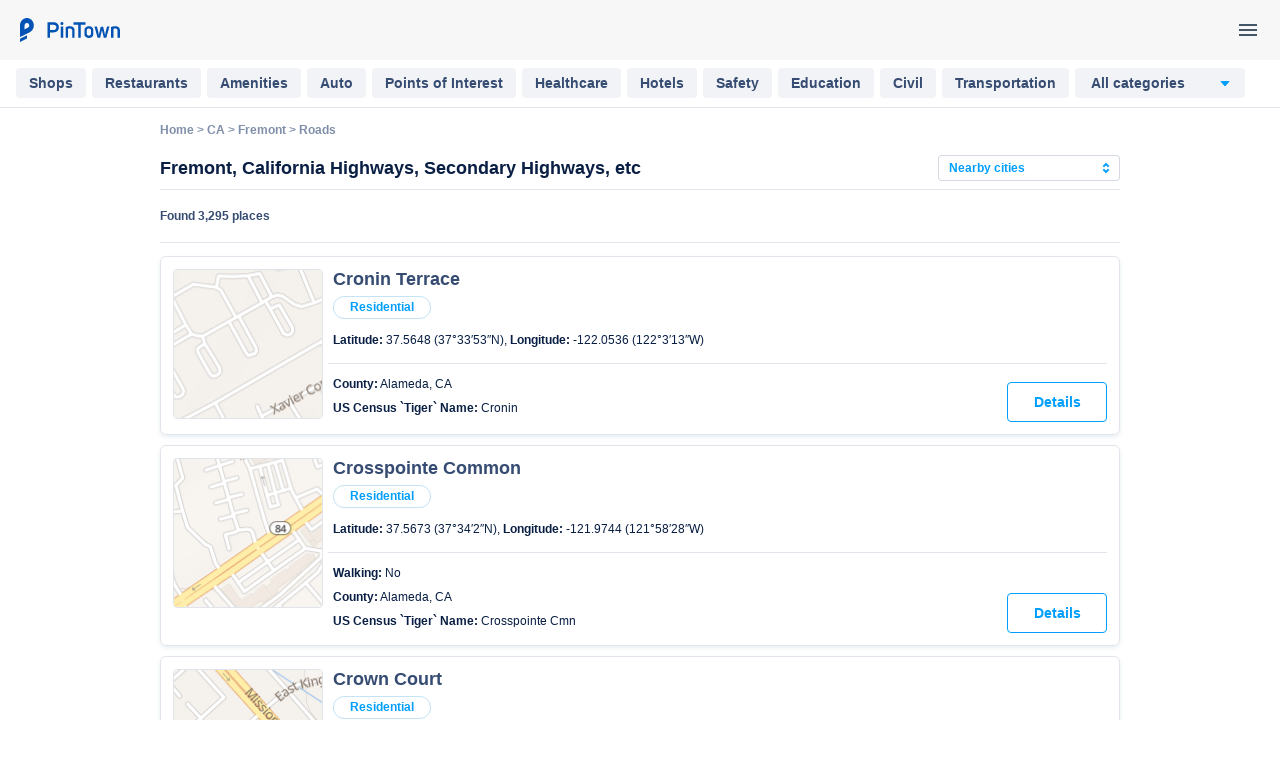

--- FILE ---
content_type: text/html; charset=utf-8
request_url: https://pintown.com/dir/fremont-ca/roads/cronin_ter
body_size: 36379
content:
<!DOCTYPE html>
<html lang="en">
<head>
    <title>Highways and Other Roads in Fremont, CA  (Cronin Terrace - Cyprus Drive) | PinTown - your complete city guide</title>
    <meta name="description" content="Cronin Terrace, Crosspointe Common, Crown Court, Crown Ridge Common, Crown Terrace, Crow Court, Crucillo Court, Cruz Court, Crystalline Drive, Crystal...">
<meta name="robots" content="index, archive, follow"><meta name="viewport" content="width=device-width"> 
    <link rel="apple-touch-icon" href="/img/favicons/apple-touch-icon.png">
    <link rel="icon" href="/favicon.ico">
    <link rel="manifest" href="/img/favicons/manifest.json">
<link href="/css/main-cityzor.css?c4c9ca" rel="stylesheet"> 
    <link rel="stylesheet" type="text/css" href="/css/slick.css"/>
    <link rel="stylesheet" type="text/css" href="/css/slick-theme.css"/>
    <!-- Google Universal Analytics -->
    <script>
    (function(i,s,o,g,r,a,m){i['GoogleAnalyticsObject']=r;i[r]=i[r]||function(){
    (i[r].q=i[r].q||[]).push(arguments)},i[r].l=1*new Date();a=s.createElement(o),
    m=s.getElementsByTagName(o)[0];a.async=1;a.src=g;m.parentNode.insertBefore(a,m)
    })(window,document,'script','//www.google-analytics.com/analytics.js','ga');
    ga("create", "UA-167323085-1", "pintown.com");
    ga("require", "displayfeatures");
ga("send", "pageview", "/ga-ABC_INDEX_PAGINATION");
    </script>
    <!-- End Google Universal Analytics -->
</head>
<body>
    <div class="wrapper">
<script>
    function jsLoad(name, onload){
        var s = document.createElement('script');
        s.src = name;
        if ("function" === typeof(onload)) {
            s.onload = onload;
        }
        document.getElementsByTagName('head')[0].appendChild(s);
    }
    function cssLoad(name){
        var l = document.createElement('link'); l.rel = 'stylesheet';
        l.href = name;
        document.getElementsByTagName('head')[0].appendChild(l);
    }
    function onLoad() {
    }
        function _$_(func) {
        if ("complete" == document.readyState && "function" == typeof(jQuery) && "function" == typeof(Clf)) {
                        func();
        } else {
            var oldonload = onLoad;
            onLoad = function() {
                if (oldonload) {
                    oldonload();
                }
                                try {
                    func();
                } catch(err) {
                                    }
            }
        }
    }
</script>
<script src="https://ajax.googleapis.com/ajax/libs/jquery/3.4.0/jquery.min.js"></script>
<script defer src="/js/bundle.js?ca6084" onload="onLoad()"></script>
<script>
_$_(function () {  Clf.init(); });
</script><div class="jumbotron static-h">
    <header>
            
        <a href="/" aria-label="PinTown">
            <svg width="108" height="24" viewBox="0 0 108 24" fill="none" xmlns="http://www.w3.org/2000/svg">
                <path d="M11.9 0C8.08583 0 5 3.33104 5 7.44828V19.0552L14.775 14.2138C17.1517 13.0552 18.8 10.469 18.8 7.44828C18.8 3.33104 15.7142 0 11.9 0ZM12.8583 9.70345L9.6 11.3172V7.44828C9.6 6.08276 10.635 4.96552 11.9 4.96552C13.165 4.96552 14.2 6.08276 14.2 7.44828C14.2 8.44138 13.6442 9.31035 12.8583 9.70345Z" fill="#0353B4"/>
                <path d="M5 20.6897V24L11.9 20.5655V17.2965L7.2425 19.5931L5 20.6897Z" fill="#0353B4"/>
                <path d="M32.4741 19.796H34.9821V14.406H38.5241C42.0881 14.406 43.8921 11.942 43.8921 9.346C43.8921 6.816 42.0881 4.22 38.5021 4.22H32.4741V19.796ZM34.9821 12.074V6.772H38.5021C40.3941 6.772 41.3621 8.092 41.3621 9.39C41.3621 10.688 40.4161 12.074 38.5021 12.074H34.9821Z" fill="#0353B4"/>
                <path d="M45.3733 5.54C45.3733 6.398 46.0333 7.08 46.8913 7.08C47.7933 7.08 48.4313 6.398 48.4313 5.54C48.4313 4.66 47.7933 4 46.8913 4C46.0333 4 45.3733 4.66 45.3733 5.54ZM45.7253 8.4V19.796H48.1453V8.4H45.7253Z" fill="#0353B4"/>
                <path d="M50.6662 19.796H53.0862V10.842C53.5042 10.578 54.0982 10.446 54.7142 10.446C55.8802 10.446 57.1122 10.974 57.1782 12.25V19.796H59.5762V12.228C59.5762 9.302 57.1562 8.158 54.5602 8.18C53.1962 8.202 51.7882 8.532 50.6662 9.104V19.796Z" fill="#0353B4"/>
                <path d="M70.5838 6.772V4.22H58.5718V6.772H63.3018V19.796H65.8538V6.772H70.5838Z" fill="#0353B4"/>
                <path d="M69.3934 16.078C69.3934 18.74 71.6594 19.994 73.9034 20.016C76.1034 19.994 78.3694 18.74 78.3694 16.078V12.118C78.3694 9.5 76.1034 8.202 73.9034 8.18C71.6594 8.202 69.3934 9.5 69.3934 12.118V16.078ZM73.9034 10.534C74.8494 10.534 75.9494 11.04 75.9494 12.118V15.968C75.9494 17.046 74.8494 17.662 73.9034 17.662C72.8914 17.662 71.8134 17.046 71.8134 15.968V12.118C71.8134 11.04 72.8914 10.534 73.9034 10.534Z" fill="#0353B4"/>
                <path d="M85.7681 8.686C84.2501 14.956 83.9421 16.65 83.8981 17.178H83.8321L83.4361 14.406L81.8961 8.4H79.4101L82.6221 19.796H85.1521L86.9561 12.052H86.9781L88.7821 19.796H91.3121L94.5021 8.4H92.0601L90.5421 14.362L90.1241 17.134H90.0581L88.1661 8.686H85.7681Z" fill="#0353B4"/>
                <path d="M96.0197 19.796H98.4398V10.842C98.8577 10.578 99.4518 10.446 100.068 10.446C101.234 10.446 102.466 10.974 102.532 12.25V19.796H104.93V12.228C104.93 9.302 102.51 8.158 99.9137 8.18C98.5498 8.202 97.1417 8.532 96.0197 9.104V19.796Z" fill="#0353B4"/>
            </svg>
        </a>
        
        <div class="js-my-nav my-nav">
            <svg class="svg-icon menu-icon">
                <use xlink:href="#menu-icon"></use>
            </svg>
        </div>
    </header>
</div>
<script>
    _$_(function() {
        $('.js-my-nav').on('click', function (e) {
            Pintown.openNav();
        });

        $('body').on('click', '.closebtn', function (e) {
            Pintown.closeNav();
        });

        $('body').on('click', '.js-sidenav-overlay', function (e) {
            Pintown.closeNav();
        });
    });
</script>
<div style="display: none;">
    <svg xmlns="http://www.w3.org/2000/svg">
        <symbol id="logo-icon" viewBox="0 0 24 24">
            <path d="M11.9 0C8.08583 0 5 3.33104 5 7.44828V19.0552L14.775 14.2138C17.1517 13.0552 18.8 10.469 18.8 7.44828C18.8 3.33104 15.7142 0 11.9 0ZM12.8583 9.70345L9.6 11.3172V7.44828C9.6 6.08276 10.635 4.96552 11.9 4.96552C13.165 4.96552 14.2 6.08276 14.2 7.44828C14.2 8.44138 13.6442 9.31035 12.8583 9.70345Z" />
            <path d="M5 20.6897V24L11.9 20.5655V17.2965L7.2425 19.5931L5 20.6897Z" />
        </symbol>
        
        <symbol id="add-pin-icon" viewBox="0 0 48 48">
            <circle cx="24" cy="24" r="24"/>
            <path fill-rule="evenodd" clip-rule="evenodd" d="M24 14C19.589 14 16 17.553 16 21.922C16 27.397 23.049 33.501 23.349 33.758C23.537 33.919 23.768 34 24 34C24.232 34 24.463 33.919 24.651 33.758C24.951 33.501 32 27.397 32 21.922C32 17.553 28.411 14 24 14Z"/>
            <path d="M23 19C23 18.4477 23.4477 18 24 18C24.5523 18 25 18.4477 25 19V25C25 25.5523 24.5523 26 24 26C23.4477 26 23 25.5523 23 25V19Z"/>
            <path d="M21 23C20.4477 23 20 22.5523 20 22C20 21.4477 20.4477 21 21 21L27 21C27.5523 21 28 21.4477 28 22C28 22.5523 27.5523 23 27 23L21 23Z"/>
        </symbol>
    
        <symbol id="close-icon" viewBox="0 0 24 24">
            <path d="M19 6.41L17.59 5L12 10.59L6.41 5L5 6.41L10.59 12L5 17.59L6.41 19L12 13.41L17.59 19L19 17.59L13.41 12L19 6.41Z" />
        </symbol>
    
        <symbol id="back-icon" viewBox="0 0 16 16">
            <path d="M16 7H3.83L9.42 1.41L8 0L0 8L8 16L9.41 14.59L3.83 9H16V7Z" />
        </symbol>
        
        <symbol id="hide-pass" viewBox="0 0 20 20">
            <path d="M9.99998 7.5C10.663 7.5 11.2989 7.76339 11.7677 8.23223C12.2366 8.70107 12.5 9.33696 12.5 10C12.5 10.663 12.2366 11.2989 11.7677 11.7678C11.2989 12.2366 10.663 12.5 9.99998 12.5C9.33694 12.5 8.70105 12.2366 8.23221 11.7678C7.76337 11.2989 7.49998 10.663 7.49998 10C7.49998 9.33696 7.76337 8.70107 8.23221 8.23223C8.70105 7.76339 9.33694 7.5 9.99998 7.5ZM9.99998 3.75C14.1691 3.75 17.7266 6.3425 19.1666 10C17.7266 13.6575 14.1691 16.25 9.99998 16.25C5.83165 16.25 2.27331 13.6575 0.833313 10C2.27331 6.3425 5.83165 3.75 9.99998 3.75ZM2.65248 10C3.32528 11.3753 4.37057 12.5341 5.66942 13.3446C6.96828 14.1551 8.46855 14.5848 9.99956 14.5848C11.5306 14.5848 13.0308 14.1551 14.3297 13.3446C15.6286 12.5341 16.6738 11.3753 17.3466 10C16.6734 8.62526 15.6279 7.46699 14.3291 6.65687C13.0303 5.84675 11.5303 5.41728 9.99956 5.41728C8.46882 5.41728 6.96878 5.84675 5.66998 6.65687C4.37119 7.46699 3.32573 8.62526 2.65248 10Z" />
        </symbol>
        
        <symbol id="show-pass" viewBox="0 0 20 20">
            <path d="M1.66668 4.39004L2.73084 3.33337L16.6667 17.2692L15.61 18.3334L13.0458 15.7692C12.0875 16.0817 11.0633 16.25 10 16.25C5.83168 16.25 2.27334 13.6575 0.833344 10C1.40699 8.54571 2.31714 7.24802 3.48918 6.21337L1.66668 4.39004ZM10 7.50004C10.4004 7.49986 10.795 7.59587 11.1506 7.77998C11.5062 7.96409 11.8124 8.23092 12.0433 8.55801C12.2743 8.88511 12.4233 9.26289 12.4778 9.65958C12.5324 10.0563 12.4908 10.4603 12.3567 10.8375L9.16251 7.64337C9.43144 7.54809 9.7147 7.49961 10 7.50004ZM10 3.75004C14.1692 3.75004 17.7267 6.34254 19.1667 10C18.4863 11.7245 17.3354 13.2234 15.845 14.3259L14.6508 13.1325C15.8032 12.3366 16.7317 11.2579 17.3475 10C16.4731 8.21348 14.9777 6.8067 13.1411 6.04286C11.3046 5.27903 9.25263 5.21048 7.36918 5.85004L6.08084 4.56254C7.31742 4.02497 8.65164 3.74837 10 3.75004ZM2.65251 10C3.45271 11.6351 4.77549 12.9565 6.4114 13.755C8.04731 14.5535 9.90285 14.7834 11.6842 14.4084L9.76501 12.4892C9.18565 12.4346 8.64351 12.1795 8.23203 11.768C7.82054 11.3565 7.56549 10.8144 7.51084 10.235L4.66918 7.39171C3.82642 8.11502 3.13994 9.00253 2.65168 10H2.65251Z" />
        </symbol>
        
        <symbol id="person-icon" viewBox="0 0 20 20">
            <path fill-rule="evenodd" clip-rule="evenodd" d="M10 4.91671C10.3461 4.91671 10.6845 5.01934 10.9723 5.21164C11.26 5.40393 11.4843 5.67724 11.6168 5.99701C11.7492 6.31678 11.7839 6.66865 11.7164 7.00812C11.6489 7.34758 11.4822 7.6594 11.2374 7.90414C10.9927 8.14889 10.6809 8.31556 10.3414 8.38308C10.0019 8.45061 9.65008 8.41595 9.33031 8.2835C9.01054 8.15104 8.73722 7.92674 8.54493 7.63896C8.35264 7.35117 8.25 7.01282 8.25 6.66671C8.25 6.20258 8.43438 5.75746 8.76257 5.42927C9.09076 5.10108 9.53588 4.91671 10 4.91671ZM10 3.33337C9.34074 3.33337 8.69628 3.52887 8.14811 3.89514C7.59995 4.26141 7.17271 4.78201 6.92042 5.39109C6.66813 6.00018 6.60211 6.6704 6.73073 7.31701C6.85934 7.96361 7.17681 8.55755 7.64298 9.02373C8.10916 9.4899 8.7031 9.80737 9.34971 9.93599C9.99631 10.0646 10.6665 9.9986 11.2756 9.74631C11.8847 9.49401 12.4053 9.06677 12.7716 8.51861C13.1378 7.97045 13.3333 7.32598 13.3333 6.66671C13.3333 5.78265 12.9822 4.93481 12.357 4.30969C11.7319 3.68456 10.8841 3.33337 10 3.33337ZM10 10.8334C7.77918 10.8334 3.33334 11.9459 3.33334 14.1667V16.6667H16.6667V14.1667C16.6667 11.9459 12.2208 10.8334 10 10.8334ZM10 12.495C12.4408 12.495 15.005 13.6359 15.005 14.1417V15.0042H4.99501V14.1425C4.99501 13.6367 7.55918 12.495 10 12.495Z" fill-opacity="0.8"/>
        </symbol>
        
        <symbol id="lock-icon" viewBox="0 0 20 20">
            <path d="M15 6.66658H14.1667V4.99992C14.1667 2.69992 12.3 0.833252 10 0.833252C7.7 0.833252 5.83333 2.69992 5.83333 4.99992V6.66658H5C4.08333 6.66658 3.33333 7.41658 3.33333 8.33325V16.6666C3.33333 17.5833 4.08333 18.3333 5 18.3333H15C15.9167 18.3333 16.6667 17.5833 16.6667 16.6666V8.33325C16.6667 7.41658 15.9167 6.66658 15 6.66658ZM7.5 4.99992C7.5 3.61659 8.61667 2.49992 10 2.49992C11.3833 2.49992 12.5 3.61659 12.5 4.99992V6.66658H7.5V4.99992ZM15 16.6666H5V8.33325H15V16.6666ZM10 14.1666C10.9167 14.1666 11.6667 13.4166 11.6667 12.4999C11.6667 11.5833 10.9167 10.8333 10 10.8333C9.08333 10.8333 8.33333 11.5833 8.33333 12.4999C8.33333 13.4166 9.08333 14.1666 10 14.1666Z" fill-opacity="0.8"/>
        </symbol>
        
        <symbol id="mail-icon" viewBox="0 0 20 20">
            <path d="M16.6667 3.33337H3.33333C2.41667 3.33337 1.675 4.08337 1.675 5.00004L1.66667 15C1.66667 15.9167 2.41667 16.6667 3.33333 16.6667H16.6667C17.5833 16.6667 18.3333 15.9167 18.3333 15V5.00004C18.3333 4.08337 17.5833 3.33337 16.6667 3.33337ZM16.6667 15H3.33333V6.66671L10 10.8334L16.6667 6.66671V15ZM10 9.16671L3.33333 5.00004H16.6667L10 9.16671Z" fill-opacity="0.8"/>
        </symbol>
        
        <symbol id="shops-icon" viewBox="0 0 24 24">
            <path fill-rule="evenodd" clip-rule="evenodd" d="M9.09967 7.00043C9.29967 5.30043 10.6997 4.00043 12.4997 4.00043C14.3997 4.00043 15.9997 5.60043 15.9997 7.50043C15.9997 9.19815 14.7223 10.6563 13.0948 10.9476L20.3996 14.6C21.3996 15 21.9996 16 21.9996 17.2C21.9996 18.7 20.6996 20 19.1996 20H4.79957C3.29957 20 1.99957 18.7 1.99957 17.2C1.99957 16.1 2.69957 15.1 3.69957 14.6L10.9996 10.9V9H12.4996C13.2996 9 13.9997 8.30043 13.9997 7.50043C13.9997 6.70043 13.2997 6.00043 12.4997 6.00043C11.8997 6.00043 11.2997 6.40043 11.0997 7.00043H9.09967ZM4.49957 16.4L11.9996 12.7L19.4996 16.5C19.7996 16.6 19.9996 16.9 19.9996 17.2C19.9996 17.6 19.6996 18 19.1996 18H4.79957C4.39957 18 3.99957 17.6 3.99957 17.2C3.99957 16.9 4.19957 16.6 4.49957 16.4Z"/>
        </symbol>
        
        <symbol id="restaurants-icon" viewBox="0 0 24 24">
            <path d="M14.77 9L12 12.11L9.23 9H14.77ZM21 3H3V5L11 14V19H6V21H18V19H13V14L21 5V3ZM7.43 7L5.66 5H18.35L16.57 7H7.43Z"/>
        </symbol>
        
        <symbol id="amenities-icon" viewBox="0 0 24 24">
            <path d="M6.54 5C6.6 5.89 6.75 6.76 6.99 7.59L5.79 8.79C5.38 7.59 5.12 6.32 5.03 5H6.54ZM16.4 17.02C17.25 17.26 18.12 17.41 19 17.47V18.96C17.68 18.87 16.41 18.61 15.2 18.21L16.4 17.02ZM7.5 3H4C3.45 3 3 3.45 3 4C3 13.39 10.61 21 20 21C20.55 21 21 20.55 21 20V16.51C21 15.96 20.55 15.51 20 15.51C18.76 15.51 17.55 15.31 16.43 14.94C16.3307 14.904 16.2256 14.887 16.12 14.89C15.86 14.89 15.61 14.99 15.41 15.18L13.21 17.38C10.3754 15.9304 8.06961 13.6246 6.62 10.79L8.82 8.59C9.1 8.31 9.18 7.92 9.07 7.57C8.69065 6.41806 8.49821 5.2128 8.5 4C8.5 3.45 8.05 3 7.5 3Z" />
        </symbol>
        
        <symbol id="auto-icon" viewBox="0 0 24 24">
            <path d="M6.47069 4.00005C5.83069 4.00005 5.25972 4.40772 5.05272 5.01372L2.99998 11V18V19C2.99998 19.552 3.44799 20 3.99999 20H4.99999C5.55199 20 5.99999 19.552 5.99999 19V18H18V19C18 19.552 18.448 20 19 20H20C20.552 20 21 19.552 21 19V17V11L18.9473 5.01372C18.7403 4.40772 18.1693 4.00005 17.5293 4.00005L6.47069 4.00005ZM6.82811 6.00005H17.1719L18.2012 9.00005H5.79882L6.82811 6.00005ZM5.11327 11H18.8867L19 11.3321V16H4.99999V11.3321L5.11327 11ZM7.49999 12C6.67156 12 5.99999 12.6716 5.99999 13.5C5.99999 14.3285 6.67156 15 7.49999 15C8.32841 15 8.99999 14.3285 8.99999 13.5C8.99999 12.6716 8.32841 12 7.49999 12ZM16.5 12C15.6716 12 15 12.6716 15 13.5C15 14.3285 15.6716 15 16.5 15C17.3284 15 18 14.3285 18 13.5C18 12.6716 17.3284 12 16.5 12Z" />
        </symbol>
        <symbol id="points-icon" viewBox="0 0 24 24">
            <path d="M14.5981 9.23206C15.0764 8.9559 15.2402 8.34431 14.9641 7.86603C14.688 7.38773 14.0764 7.22386 13.5981 7.5C13.1198 7.77614 12.9559 8.38773 13.2321 8.86603C13.5082 9.34431 14.1198 9.50819 14.5981 9.23206Z" />
            <path d="M14.8821 11.7239C15.1582 12.2022 14.9943 12.8138 14.5161 13.09C14.0378 13.3661 13.4262 13.2022 13.15 12.7239C12.8739 12.2456 13.0378 11.634 13.5161 11.3579C13.9943 11.0818 14.6059 11.2456 14.8821 11.7239Z" />
            <path d="M17.9802 11.09C18.4585 10.8138 18.6223 10.2022 18.3462 9.72394C18.07 9.24564 17.4585 9.08177 16.9802 9.35791C16.5019 9.63405 16.338 10.2456 16.6141 10.7239C16.8903 11.2022 17.5019 11.3661 17.9802 11.09Z" />
            <path fill-rule="evenodd" clip-rule="evenodd" d="M22 12C22 17.5228 17.5228 22 12 22C6.47716 22 2 17.5228 2 12C2 6.47716 6.47716 2 12 2C17.5228 2 22 6.47716 22 12ZM20 12C20 16.4183 16.4183 20 12 20C7.58173 20 4 16.4183 4 12C4 7.58173 7.58173 4 12 4C16.4183 4 20 7.58173 20 12Z" />
        </symbol>
        
        <symbol id="healthcare-icon" viewBox="0 0 24 24">
            <path d="M7.5 3C4.46094 3 2 5.46094 2 8.5C2 12.6719 6.91406 16.7148 8.28125 17.9883C9.85938 19.4609 12 21.3477 12 21.3477C12 21.3477 14.1406 19.4609 15.7188 17.9883C17.0859 16.7148 22 12.6719 22 8.5C22 5.46094 19.5391 3 16.5 3C13.6055 3 12 5.08984 12 5.08984C12 5.08984 10.3945 3 7.5 3ZM7.5 5C9.32812 5 10.3867 6.27734 10.4141 6.30859L12 8.375L13.5859 6.30859C13.5977 6.29297 14.6719 5 16.5 5C18.4297 5 20 6.57031 20 8.5C20 11.418 16.2305 14.8281 14.8125 16.1094C14.6328 16.2695 14.4805 16.4102 14.3555 16.5273C13.6055 17.2266 12.7148 18.0312 12 18.6719C11.2852 18.0312 10.3945 17.2266 9.64453 16.5273C9.51953 16.4102 9.36719 16.2695 9.1875 16.1094C8.32812 15.3281 6.60547 13.7617 5.37891 12H6.33594L7.75391 10.9336L9.75391 13.9336L12.332 12H13.2695C13.6289 12.6172 14.2852 13 15 13C16.1055 13 17 12.1055 17 11C17 9.89453 16.1055 9 15 9C14.2852 9 13.625 9.38281 13.2695 10H11.668L10.2461 11.0664L8.24609 8.06641L5.66406 10H4.29688C4.11328 9.49609 4 8.99219 4 8.5C4 6.57031 5.57031 5 7.5 5Z" />
        </symbol>
        <symbol id="hotels-icon" viewBox="0 0 24 24">
            <path d="M5 4C3.89453 4 3 4.89453 3 6V10.2773C2.40625 10.625 2 11.2617 2 12V21H4V19H20V21H22V12C22 11.2617 21.5938 10.625 21 10.2773V6C21 4.89453 20.1055 4 19 4H5ZM5 6H19V10H18V9.5C18 8.11719 16.8828 7 15.5 7C14.1172 7 13 8.11719 13 9.5V10H11V9.5C11 8.11719 9.88281 7 8.5 7C7.11719 7 6 8.11719 6 9.5V10H5V6ZM4 12H20V17H4V12Z" />
        </symbol>
        <symbol id="safety-icon" viewBox="0 0 24 24">
            <path d="M12 1L3 5V11C3 18.83 9.439 22.486 12 23C14.561 22.486 21 18.83 21 11V5L12 1ZM12 3.18945L19 6.30078V11C19 17.134 14.215 20.2545 12 20.9375C9.785 20.2545 5 17.134 5 11V6.30078L12 3.18945ZM16.793 7.79492L11 13.5859L8.22852 10.8145L6.81445 12.2285L11 16.4141L18.2051 9.20703L16.793 7.79492Z" />
        </symbol>
        <symbol id="education-icon" viewBox="0 0 24 24">
            <path d="M2 4.00003V18C2 19.105 2.895 20 4 20H10.2773C10.6236 20.5957 11.2611 21 12 21C12.7389 21 13.3764 20.5957 13.7227 20H20C21.105 20 22 19.105 22 18V4.00003H14C13.228 4.00003 12.532 4.30033 12 4.77933C11.468 4.30033 10.772 4.00003 10 4.00003H2ZM4 6.00003H10C10.551 6.00003 11 6.44903 11 7.00003V18H4V6.00003ZM14 6.00003H20V18H13V7.00003C13 6.44903 13.449 6.00003 14 6.00003Z" />
        </symbol>
        <symbol id="civil-icon" viewBox="0 0 24 24">
            <path d="M12 2.50003L3 6.50003V9.00003H5V17H7V9.00003H9V17H11V9.00003H13V17H15V9.00003H17V17H19V9.00003H21V6.50003L12 2.50003ZM12 4.68948L17.2012 7.00003H6.79883L12 4.68948ZM3 19V21H21V19H3Z" />
        </symbol>
        <symbol id="transportation-icon" viewBox="0 0 24 24">
            <path d="M8.5 16C9.32843 16 10 15.3284 10 14.5C10 13.6716 9.32843 13 8.5 13C7.67157 13 7 13.6716 7 14.5C7 15.3284 7.67157 16 8.5 16Z" />
            <path d="M15.5 16C16.3284 16 17 15.3284 17 14.5C17 13.6716 16.3284 13 15.5 13C14.6716 13 14 13.6716 14 14.5C14 15.3284 14.6716 16 15.5 16Z" />
            <path fill-rule="evenodd" clip-rule="evenodd" d="M4 6C4 2.5 8 2 12 2C16 2 20 2.5 20 6V15.5C20 17.43 18.43 19 16.5 19L18 20.5V21H16L14 19H10L8 21H6V20.5L7.5 19C5.57 19 4 17.43 4 15.5V6ZM17.57 5C16.96 4.48 15.51 4 12 4C8.49 4 7.04 4.48 6.43 5H17.57ZM11 7H6V10H11V7ZM16.5 17C17.33 17 18 16.33 18 15.5V12H6V15.5C6 16.33 6.67 17 7.5 17H16.5ZM13 10H18V7H13V10Z" />
        </symbol>
        <symbol id="landmarks-icon" viewBox="0 0 24 24">
            <path fill-rule="evenodd" clip-rule="evenodd" d="M3 5.17071C3.31278 5.06015 3.64936 5 4 5C5.65685 5 7 6.34315 7 8V14H3V16H7V19H6V21H10V19H9V16H15V19H14V21H18V19H17V16H21V14H17V8C17 6.34315 18.3431 5 20 5C20.3506 5 20.6872 5.06015 21 5.17071V3.10002C20.6769 3.03443 20.3425 3 20 3C18.3644 3 16.9122 3.78534 16 4.99952C15.0878 3.78534 13.6356 3 12 3C10.3644 3 8.91223 3.78534 8 4.99952C7.08777 3.78534 5.6356 3 4 3C3.65753 3 3.32311 3.03443 3 3.10002V5.17071ZM15 14H13V5.17071C14.1652 5.58254 15 6.69378 15 8V14ZM9 8C9 6.69378 9.83481 5.58254 11 5.17071L11 14H9V8Z" />
        </symbol>
        <symbol id="sport-icon" viewBox="0 0 24 24">
            <path d="M5 5.00006V11.0001V13.0001V19.0001H7V13.0001H17V19.0001H19V5.00006H17V11.0001H7V5.00006H5ZM2 7.00006V11.0001H0V13.0001H2V17.0001H4V7.00006H2ZM20 7.00006V17.0001H22V13.0001H24V11.0001H22V7.00006H20Z" />
        </symbol>
        <symbol id="roads-icon" viewBox="0 0 24 24">
            <path d="M11.5 11.5C10.9477 11.5 10.5 11.9477 10.5 12.5V15C10.5 15.5523 10.0523 16 9.5 16C8.94772 16 8.5 15.5523 8.5 15V12.5C8.5 10.8431 9.84315 9.5 11.5 9.5H13.5858L12.7929 8.70711C12.4024 8.31658 12.4024 7.68342 12.7929 7.29289C13.1834 6.90237 13.8166 6.90237 14.2071 7.29289L17.4142 10.5L14.2071 13.7071C13.8166 14.0976 13.1834 14.0976 12.7929 13.7071C12.4024 13.3166 12.4024 12.6834 12.7929 12.2929L13.5858 11.5H11.5Z" />
            <path fill-rule="evenodd" clip-rule="evenodd" d="M12.0001 1.00586C11.5075 1.00591 11.0149 1.19029 10.6446 1.56055L1.56257 10.6445C0.821233 11.3853 0.820319 12.6172 1.56257 13.3574L10.6446 22.4395H10.6466C11.3875 23.1784 12.617 23.18 13.3575 22.4395L22.4415 13.3555C23.1804 12.6145 23.1801 11.3851 22.4395 10.6445L13.3575 1.56055H13.3555C12.9851 1.19108 12.4927 1.00581 12.0001 1.00586ZM20.9669 12L12.0001 20.9668L3.03523 12L12.0001 3.0332L20.9669 12Z" />
        </symbol>
        <symbol id="natural-icon" viewBox="0 0 24 24">
            <path d="M8.18161 2.57419L7.37497 3.21872C7.15597 3.39472 1.99997 7.58197 1.99997 13C1.99997 16.1475 3.59281 17.7122 4.68552 18.4258C4.3767 18.796 4.09961 19.1675 3.87106 19.5332C3.34144 20.3806 2.99997 21.1666 2.99997 22H4.99997C4.99997 21.8333 5.1585 21.2444 5.56637 20.5918C5.67926 20.4111 5.81167 20.2226 5.957 20.0312C6.59913 20.2323 9.2129 21 12 21C14.7 21 16.7295 20.1488 18.2578 18.8984C19.786 17.648 20.832 16.0547 21.832 14.5547L22.2871 13.873L21.707 13.2929C21.707 13.2929 18.5 9.99997 14 9.99997C11.2505 9.99997 9.23525 11.4791 7.84567 13.1699C7.93492 12.1437 7.99997 11.0852 7.99997 9.99997H5.99997C5.99997 12.359 5.70549 14.791 5.34958 16.4179C4.71366 15.8429 3.99997 14.8113 3.99997 13C3.99997 9.72297 6.48447 6.83341 7.81247 5.52341C8.32447 6.35741 9.04359 7.67994 9.51559 9.16794C10.0916 8.84894 10.7023 8.57678 11.3613 8.38278C10.4553 5.63878 8.89275 3.52336 8.80075 3.40036L8.18161 2.57419ZM14 12C16.8138 12 18.7582 13.4897 19.5742 14.1758C18.7661 15.3578 17.9854 16.5388 16.9922 17.3515C15.7704 18.3511 14.3 19 12 19C10.1684 19 8.60296 18.6502 7.56637 18.3769C9.15752 17.0657 11.3675 16 14 16V14C12.052 14 10.3064 14.4866 8.80661 15.2187C9.95428 13.4988 11.5899 12 14 12V12Z" />
        </symbol>
        <symbol id="places-icon" viewBox="0 0 24 24">
            <path d="M12 4.5C7 4.5 2.73 7.61 1 12C2.73 16.39 7 19.5 12 19.5C17 19.5 21.27 16.39 23 12C21.27 7.61 17 4.5 12 4.5ZM12 17.5C10.1613 17.5061 8.35813 16.9932 6.79788 16.0203C5.23763 15.0473 3.98362 13.6538 3.18 12C4.83 8.63 8.21 6.5 12 6.5C15.79 6.5 19.17 8.63 20.82 12C20.0164 13.6538 18.7624 15.0473 17.2021 16.0203C15.6419 16.9932 13.8387 17.5061 12 17.5ZM12 7.5C9.52 7.5 7.5 9.52 7.5 12C7.5 14.48 9.52 16.5 12 16.5C14.48 16.5 16.5 14.48 16.5 12C16.5 9.52 14.48 7.5 12 7.5ZM12 14.5C11.337 14.5 10.7011 14.2366 10.2322 13.7678C9.76339 13.2989 9.5 12.663 9.5 12C9.5 11.337 9.76339 10.7011 10.2322 10.2322C10.7011 9.76339 11.337 9.5 12 9.5C12.663 9.5 13.2989 9.76339 13.7678 10.2322C14.2366 10.7011 14.5 11.337 14.5 12C14.5 12.663 14.2366 13.2989 13.7678 13.7678C13.2989 14.2366 12.663 14.5 12 14.5Z" />
        </symbol>
        <symbol id="utility-icon" viewBox="0 0 24 24">
            <path d="M10 3C9.44777 3.00006 9.00009 3.44774 9.00003 4V8C9.00009 8.55226 9.44777 8.99995 10 9H11V11H4.00003C3.44777 11.0001 3.00009 11.4477 3.00003 12V15H2.00003C1.44777 15.0001 1.00009 15.4477 1.00003 16V20C1.00009 20.5523 1.44777 20.9999 2.00003 21H6.00003C6.55229 20.9999 6.99998 20.5523 7.00003 20V16C6.99998 15.4477 6.55229 15.0001 6.00003 15H5.00003V13H11V15H10C9.44777 15.0001 9.00009 15.4477 9.00003 16V20C9.00009 20.5523 9.44777 20.9999 10 21H14C14.5523 20.9999 15 20.5523 15 20V16C15 15.4477 14.5523 15.0001 14 15H13V13H19V15H18C17.4478 15.0001 17.0001 15.4477 17 16V20C17.0001 20.5523 17.4478 20.9999 18 21H22C22.5523 20.9999 23 20.5523 23 20V16C23 15.4477 22.5523 15.0001 22 15H21V12C21 11.4477 20.5523 11.0001 20 11H13V9H14C14.5523 8.99995 15 8.55226 15 8V4C15 3.44774 14.5523 3.00006 14 3H10ZM11 5H13V7H12.1543C12.0982 6.99061 12.0413 6.98604 11.9844 6.98633C11.936 6.98738 11.8877 6.99195 11.8399 7H11V5ZM3.00003 17H5.00003V19H3.00003V17ZM11 17H11.8321C11.9401 17.0178 12.0502 17.0178 12.1582 17H13V19H11L11 17ZM19 17H21V19H19V17Z" />
        </symbol>
        <symbol id="infrastructure-icon" viewBox="0 0 24 24">
            <path d="M13 1.00006L6 14.0001H12V23.0001L19 10.0001H13V1.00006Z" />
        </symbol>
        
        <symbol id="violations-icon" viewBox="0 0 24 24">
            <path d="M12 5.99L19.53 19H4.47L12 5.99ZM12 2L1 21H23L12 2ZM13 16H11V18H13V16ZM13 10H11V14H13V10Z"/>
        </symbol>
        
        <symbol id="local-icon" viewBox="0 0 24 24">
            <path d="M8 16H16V18H8V16ZM8 12H16V14H8V12ZM14 2H6C4.9 2 4 2.9 4 4V20C4 21.1 4.89 22 5.99 22H18C19.1 22 20 21.1 20 20V8L14 2ZM18 20H6V4H13V9H18V20Z"/>
        </symbol>
        
        <symbol id="amenities-icon-mini" viewBox="0 0 16 16">
            <path d="M13.3487 10.3253C12.9287 10.3153 12.4 10.2907 12.066 10.232C11.7047 10.168 11.27 10.044 10.964 9.94867C10.724 9.874 10.4627 9.94 10.2847 10.1173L8.80667 11.5867C7.78533 11.0487 6.96733 10.422 6.27467 9.72533C5.578 9.03267 4.95133 8.21467 4.41333 7.19333L5.88267 5.71467C6.06 5.53667 6.126 5.27533 6.05133 5.03533C5.95667 4.73 5.832 4.29533 5.76867 3.934C5.70933 3.6 5.68533 3.07133 5.67467 2.65133C5.666 2.288 5.37 2 5.00667 2H2.66667C2.37467 2 2 2.21867 2 2.66667C2 5.69267 3.22667 8.58267 5.31067 10.6893C7.41733 12.7733 10.3073 14 13.3333 14C13.7813 14 14 13.6253 14 13.3333V10.9933C14 10.63 13.712 10.334 13.3487 10.3253L13.3487 10.3253Z"/>
        </symbol>
        <symbol id="auto-mini-icon" viewBox="0 0 16 16">
            <path fill-rule="evenodd" clip-rule="evenodd" d="M4.3138 3C3.88714 3 3.50649 3.27178 3.36849 3.67578L2 7.66667V12.3333C2 12.7013 2.29867 13 2.66667 13H3.33333C3.70133 13 4 12.7013 4 12.3333V12H12V12.3333C12 12.7013 12.2987 13 12.6667 13H13.3333C13.7013 13 14 12.7013 14 12.3333V7.66667L12.6315 3.67578C12.4935 3.27178 12.1129 3 11.6862 3L4.3138 3ZM4.55208 4H11.4479L12.5 7H3.5L4.55208 4ZM5 8C4.44772 8 4 8.44771 4 9C4 9.55228 4.44772 10 5 10C5.55229 10 6 9.55228 6 9C6 8.44771 5.55229 8 5 8ZM10 9C10 8.44771 10.4477 8 11 8C11.5523 8 12 8.44771 12 9C12 9.55228 11.5523 10 11 10C10.4477 10 10 9.55228 10 9Z"/>
        </symbol>
        <symbol id="civil-icon-mini" viewBox="0 0 16 16">
            <path d="M8 1.66797L2 4.33464V6.0013L3 6V11H4V6.0013H6V11H7V6.0013H9V11H10V6.0013L12 6V11H13V6.0013H14V4.33464L8 1.66797ZM2 12V14.0013H14L14 12H2Z"/>
        </symbol>
        <symbol id="education-icon-mini" viewBox="0 0 16 16">
            <path fill-rule="evenodd" clip-rule="evenodd" d="M3 13H7C7 13.5523 7.44772 14 8 14C8.55229 14 9 13.5523 9 13H13C14.1046 13 15 12.1046 15 11V2H9C8.63571 2 8.29417 2.09739 8 2.26756C7.70583 2.09739 7.36429 2 7 2H1V11C1 12.1046 1.89543 13 3 13ZM7 4H3V11H7V4ZM13 11H9V4H13V11Z"/>
        </symbol>
        <symbol id="healthcare-icon-mini" viewBox="0 0 16 16">
            <path d="M1.33203 5.66667C1.33203 3.64063 2.97266 2 4.9987 2C6.92839 2 7.9987 3.39323 7.9987 3.39323C7.9987 3.39323 9.06901 2 10.9987 2C13.0247 2 14.6654 3.64063 14.6654 5.66667C14.6654 8.20581 11.9349 10.6733 10.7659 11.7297C10.6545 11.8304 10.5572 11.9183 10.4779 11.9922C9.42578 12.974 7.9987 14.2318 7.9987 14.2318C7.9987 14.2318 6.57161 12.974 5.51953 11.9922C5.44019 11.9183 5.34293 11.8304 5.23147 11.7297C4.43025 11.0056 2.89539 9.61859 2.00903 7.99995H4.25L5.41459 6.44716L6.86302 9.34403L8.20711 7.99995H9.08533C9.29124 8.58257 9.84687 9 10.5 9C11.3284 9 12 8.32843 12 7.5C12 6.67157 11.3284 6 10.5 6C9.84691 6 9.2913 6.41738 9.08537 6.99995H7.79289L7.13698 7.65587L5.58541 4.55273L3.75 6.99995H1.56458C1.41747 6.5627 1.33203 6.11581 1.33203 5.66667Z"/>
        </symbol>
        <symbol id="hotels-icon-mini" viewBox="0 0 16 16">
            <path d="M2.08984 2.85938C2.03516 3.00586 2.00391 3.16602 2.00391 3.33398V6H3C3 4.89453 3.89453 4 5 4C6.10547 4 7 4.89453 7 6H9C9 4.89453 9.89453 4 11 4C12.1055 4 13 4.89453 13 6H14.0039V3.33398C14.0039 2.5957 13.4062 2 12.668 2H3.33594C2.76562 2 2.27734 2.35742 2.08984 2.85938Z"/>
            <path d="M2.33203 6.99805C1.59766 6.99805 1 7.5957 1 8.33203V14L3 13.998V12.998H13V13.998L15 14V8.33203C15 7.5957 14.4023 6.99805 13.668 6.99805H2.33203Z"/>
        </symbol>
        <symbol id="infrastructure-icon-mini" viewBox="0 0 16 16">
            <path d="M8 1L4 10H8V15L12 7L8 7V1Z"/>
        </symbol>
        <symbol id="landmarks-icon-mini" viewBox="0 0 16 16">
            <path fill-rule="evenodd" clip-rule="evenodd" d="M12 11V14H10V11H6V14H4V11H2V9H4V6C4 4.89543 3.10457 4 2 4V2C3.19469 2 4.26706 2.52376 5 3.35418C5.73295 2.52376 6.80531 2 8 2C9.19469 2 10.2671 2.52376 11 3.35418C11.7329 2.52376 12.8053 2 14 2V4C12.8954 4 12 4.89543 12 6V9H14V11H12ZM10 9V6C10 4.89543 9.10457 4 8 4C6.89543 4 6 4.89543 6 6V9H10Z"/>
        </symbol>
        <symbol id="natural-icon-mini" viewBox="0 0 16 16">
            <path fill-rule="evenodd" clip-rule="evenodd" d="M7.51364 2.87775L7.049 2L6.16936 2.47509C4.38718 3.43764 2.88773 5.19402 2.28402 7.10354C1.72788 8.86261 1.9261 10.8275 3.43839 12.3266C3.39969 12.435 3.36399 12.544 3.3312 12.6523C3.12185 13.3442 2.98432 14.1675 2.98432 15H4.95295C4.95295 14.4326 5.03856 13.8623 5.17047 13.3735C7.22028 14.0609 9.04676 14.252 10.646 13.729C12.8713 13.0011 14.5592 11.0004 15.5 9C13.9596 7.54424 11.5693 6.57954 9.37562 6.76229C7.49253 6.91916 5.67044 7.97326 4.34633 10.327C3.88816 9.54044 3.86514 8.62607 4.16309 7.68363C4.50271 6.60942 5.25373 5.56114 6.19275 4.7997C6.38608 5.37482 6.55398 6.07373 6.55398 6.717L8.5 6C8.5 4.42318 7.84852 3.51035 7.51364 2.87775Z"/>
        </symbol>
        <symbol id="places-icon-mini" viewBox="0 0 16 16">
            <path d="M8 9.5C8.82843 9.5 9.5 8.82843 9.5 8C9.5 7.17157 8.82843 6.5 8 6.5C7.17157 6.5 6.5 7.17157 6.5 8C6.5 8.82843 7.17157 9.5 8 9.5Z"/>
            <path fill-rule="evenodd" clip-rule="evenodd" d="M8.0013 3C4.66797 3 1.8213 5.07333 0.667969 8C1.8213 10.9267 4.66797 13 8.0013 13C11.3346 13 14.1813 10.9267 15.3346 8C14.1813 5.07333 11.3346 3 8.0013 3ZM10.5 8C10.5 9.38071 9.38071 10.5 8 10.5C6.61929 10.5 5.5 9.38071 5.5 8C5.5 6.61929 6.61929 5.5 8 5.5C9.38071 5.5 10.5 6.61929 10.5 8Z"/>
        </symbol>
        <symbol id="points-icon-mini" viewBox="0 0 16 16">
            <path fill-rule="evenodd" clip-rule="evenodd" d="M8 15C11.866 15 15 11.866 15 8C15 4.13401 11.866 1 8 1C4.13401 1 1 4.13401 1 8C1 11.866 4.13401 15 8 15ZM9 6.5C9.55228 6.5 10 6.05228 10 5.5C10 4.94772 9.55228 4.5 9 4.5C8.44772 4.5 8 4.94772 8 5.5C8 6.05228 8.44772 6.5 9 6.5ZM9.5 9.5C10.0523 9.5 10.5 9.05228 10.5 8.5C10.5 7.94772 10.0523 7.5 9.5 7.5C8.94772 7.5 8.5 7.94772 8.5 8.5C8.5 9.05228 8.94772 9.5 9.5 9.5ZM13 6.5C13 7.05228 12.5523 7.5 12 7.5C11.4477 7.5 11 7.05228 11 6.5C11 5.94772 11.4477 5.5 12 5.5C12.5523 5.5 13 5.94772 13 6.5Z"/>
        </symbol>
        <symbol id="restaurants-icon-mini" viewBox="0 0 16 16">
            <path d="M14 2H2V4L7 9V12H4V14H12V12H9V9L14 4V2ZM5 4H11L8 7L5 4Z"/>
        </symbol>
        <symbol id="roads-icon-mini" viewBox="0 0 16 16">
            <path fill-rule="evenodd" clip-rule="evenodd" d="M8.00111 1C7.67269 1.00003 7.3443 1.12295 7.09746 1.36979L1.04277 7.42578C0.548547 7.91964 0.547937 8.74091 1.04277 9.23437L7.09746 15.2891H7.09876C7.59276 15.7817 8.41237 15.7827 8.90606 15.2891L14.962 9.23307C15.4547 8.73908 15.4545 7.91946 14.9607 7.42578L8.90606 1.36979H8.90475C8.65779 1.12348 8.32952 0.999969 8.00111 1ZM9.67157 10.8287C9.28105 11.2192 8.64788 11.2192 8.25736 10.8287C7.86684 10.4381 7.86684 9.80496 8.25736 9.41444L8.67157 9.00023H7V11.0002C7 11.5525 6.55228 12.0002 6 12.0002C5.44772 12.0002 5 11.5525 5 11.0002V9.00023C5 7.89566 5.89543 7.00023 7 7.00023H8.67157L8.25736 6.58601C7.86684 6.19549 7.86684 5.56232 8.25736 5.1718C8.64788 4.78128 9.28105 4.78128 9.67157 5.1718L12.5 8.00023L9.67157 10.8287Z"/>
        </symbol>
        <symbol id="safety-icon-mini" viewBox="0 0 16 16">
            <path fill-rule="evenodd" clip-rule="evenodd" d="M2 3.33268L8 0.666016L14 3.33268V7.33268C14 12.5527 9.70733 14.99 8 15.3327C6.29267 14.99 2 12.5527 2 7.33268V3.33268ZM7.33333 9.05664L11.1953 5.19596L12.1367 6.13737L7.33333 10.9421L4.54297 8.15169L5.48568 7.20898L7.33333 9.05664Z"/>
        </symbol>
        <symbol id="shops-icon-mini" viewBox="0 0 16 16">
            <path fill-rule="evenodd" clip-rule="evenodd" d="M7.99829 6C8.55058 6 8.99829 5.55228 8.99829 5C8.99829 4.44772 8.55058 4 7.99829 4C7.44601 4 6.99829 4.44772 6.99829 5H4.99829C4.99829 3.34315 6.34144 2 7.99829 2C9.65515 2 10.9983 3.34315 10.9983 5C10.9983 5.83535 10.7273 6.59096 10.1763 7.13489L13.9457 9.23906C14.6816 9.63534 15.006 10.3214 14.9983 11C14.9868 12.0083 14.2394 13 12.9975 13H3.00148C0.923685 13 0.223843 10.2241 2.05328 9.23906L7.99829 6ZM7.99829 8L12.9983 11H3.00148L7.99829 8Z"/>
        </symbol>
        <symbol id="sport-icon-mini" viewBox="0 0 16 16">
            <path d="M3 3H5V7H11V3H13V13H11V9H5V13H3V3Z"/>
            <path d="M1 5H2V11H1V9H0V7H1V5Z"/>
            <path d="M15 7H16V9H15V11H14V5H15V7Z"/>
        </symbol>
        <symbol id="auto-icon-mini" viewBox="0 0 16 16">
            <path fill-rule="evenodd" clip-rule="evenodd" d="M8 1C5 1 2 1.35294 2 3.82353V10.5294C2 11.7348 2.92174 12.7412 4.1367 12.9572L3.53516 14H5.83984L6.41797 13H9.57812L10.1562 14H12.4609L11.8598 12.9578C13.0765 12.7431 14 11.7359 14 10.5294V3.82353C14 1.35294 11 1 8 1ZM7 4H3V7H7V4ZM9 7H13V4H9V7ZM6.5 10C6.5 10.5523 6.05228 11 5.5 11C4.94772 11 4.5 10.5523 4.5 10C4.5 9.44771 4.94772 9 5.5 9C6.05228 9 6.5 9.44771 6.5 10ZM11.5 10C11.5 10.5523 11.0523 11 10.5 11C9.94772 11 9.5 10.5523 9.5 10C9.5 9.44771 9.94772 9 10.5 9C11.0523 9 11.5 9.44771 11.5 10Z"/>
        </symbol>
        <symbol id="utility-icon-mini" viewBox="0 0 16 16">
            <path d="M6 1H10V5H8.5V7H13.5V10H15V14H11V10H12.5V8H8.5V10H10V14H6V10H7.5V8H3.5V10H5V14H1V10H2.5V7H7.5V5H6V1Z"/>
        </symbol>
        <symbol id="transportation-icon-mini" viewBox="0 0 16 16">
            <path fill-rule="evenodd" clip-rule="evenodd" d="M8 1C5 1 2 1.35294 2 3.82353V10.5294C2 11.7348 2.92174 12.7412 4.1367 12.9572L3.53516 14H5.83984L6.41797 13H9.57812L10.1562 14H12.4609L11.8598 12.9578C13.0765 12.7431 14 11.7359 14 10.5294V3.82353C14 1.35294 11 1 8 1ZM7 4H3V7H7V4ZM9 7H13V4H9V7ZM6.5 10C6.5 10.5523 6.05228 11 5.5 11C4.94772 11 4.5 10.5523 4.5 10C4.5 9.44771 4.94772 9 5.5 9C6.05228 9 6.5 9.44771 6.5 10ZM11.5 10C11.5 10.5523 11.0523 11 10.5 11C9.94772 11 9.5 10.5523 9.5 10C9.5 9.44771 9.94772 9 10.5 9C11.0523 9 11.5 9.44771 11.5 10Z"/>
        </symbol>
        <symbol id="place-mini-object" viewBox="0 0 29 34">
            <path d="M7.27778 1C4.0868 1 1.5 3.547 1.5 6.68889V20.9111C1.5 24.053 4.0868 26.6 7.27778 26.6H15.2222L14.5 33L22.4444 27.3778C26.5626 24.4634 27.5 22.34 27.5 17.3556V6.68889C27.5 3.547 24.9132 1 21.7222 1H7.27778Z" stroke="white" stroke-width="2" stroke-linecap="round" stroke-linejoin="round"/>
        </symbol>
        <symbol id="_old-place-mini-object" viewBox="0 0 30 30">
            <circle cx="15" cy="15" r="14" stroke="white" stroke-width="2"/>
        </symbol>
        <symbol id="pin-big-object" viewBox="0 0 41 58">
            <circle cx="20.5" cy="54" r="3"  stroke="white" stroke-width="2"/>
            <path d="M10.5 2C6.08172 2 2.5 5.58172 2.5 10V30C2.5 34.4183 6.08172 38 10.5 38H21.5L20.5 47L31.5 39.0938C37.2021 34.9953 38.5 32.0094 38.5 25V10C38.5 5.58172 34.9183 2 30.5 2H10.5Z" stroke="white" stroke-width="2" stroke-linecap="round" stroke-linejoin="round"/>
        </symbol>
        <symbol id="_old-pin-big-object" viewBox="0 0 44 44">
        <circle cx="22" cy="50" r="3" stroke="white" stroke-width="2"/>
        <circle cx="22" cy="22" r="22"/>
        </symbol>
        <symbol id="more-icon" viewBox="0 0 24 24">
            <path fill-rule="evenodd" clip-rule="evenodd" d="M6 10C4.9 10 4 10.9 4 12C4 13.1 4.9 14 6 14C7.1 14 8 13.1 8 12C8 10.9 7.1 10 6 10ZM18 10C16.9 10 16 10.9 16 12C16 13.1 16.9 14 18 14C19.1 14 20 13.1 20 12C20 10.9 19.1 10 18 10ZM10 12C10 10.9 10.9 10 12 10C13.1 10 14 10.9 14 12C14 13.1 13.1 14 12 14C10.9 14 10 13.1 10 12Z" />
        </symbol>
        
        <symbol id="kids-icon" viewBox="0 0 24 24">
            <path fill-rule="evenodd" clip-rule="evenodd" d="M22.94 11.34C22.69 9.83 21.58 8.6 20.13 8.17C19.6 7.05 18.85 6.07 17.94 5.26C16.36 3.85 14.28 3 12 3C9.72 3 7.64 3.85 6.06 5.26C5.14 6.07 4.39 7.06 3.87 8.17C2.42 8.6 1.31 9.82 1.06 11.34C1.02 11.55 1 11.77 1 12C1 12.23 1.02 12.45 1.06 12.66C1.31 14.17 2.42 15.4 3.87 15.83C4.39 16.94 5.14 17.92 6.04 18.72C7.62 20.14 9.71 21 12 21C14.29 21 16.38 20.14 17.97 18.72C18.87 17.92 19.62 16.93 20.14 15.83C21.58 15.4 22.69 14.18 22.94 12.66C22.98 12.45 23 12.23 23 12C23 11.77 22.98 11.55 22.94 11.34ZM9.5 11.75C10.1904 11.75 10.75 11.1904 10.75 10.5C10.75 9.80964 10.1904 9.25 9.5 9.25C8.80964 9.25 8.25 9.80964 8.25 10.5C8.25 11.1904 8.80964 11.75 9.5 11.75ZM14.5 11.75C15.1904 11.75 15.75 11.1904 15.75 10.5C15.75 9.80964 15.1904 9.25 14.5 9.25C13.8096 9.25 13.25 9.80964 13.25 10.5C13.25 11.1904 13.8096 11.75 14.5 11.75ZM16.5 14C15.74 15.77 14.01 17 12 17C9.99 17 8.26 15.77 7.5 14H16.5ZM18.8115 13.9828C18.8738 13.9915 18.9348 14 19 14C20.1 14 21 13.1 21 12C21 10.9 20.1 10 19 10C18.9348 10 18.8738 10.0085 18.8115 10.0172C18.7783 10.0218 18.7448 10.0265 18.71 10.03C18.51 9.36 18.22 8.74 17.85 8.17C16.6 6.26 14.45 5 12 5C9.55 5 7.4 6.26 6.15 8.17C5.78 8.74 5.49 9.36 5.29 10.03C5.25525 10.0265 5.2217 10.0218 5.18853 10.0172C5.12624 10.0085 5.06525 10 5 10C3.9 10 3 10.9 3 12C3 13.1 3.9 14 5 14C5.06525 14 5.12624 13.9915 5.18853 13.9828C5.2217 13.9782 5.25525 13.9735 5.29 13.97C5.49 14.64 5.78 15.26 6.15 15.83C7.4 17.74 9.55 19 12 19C14.45 19 16.6 17.74 17.85 15.83C18.22 15.26 18.51 14.64 18.71 13.97C18.7448 13.9735 18.7783 13.9782 18.8115 13.9828Z" />
        </symbol>
    
        <symbol id="news-icon" viewBox="0 0 24 24">
            <path d="M8 16H16V18H8V16ZM8 12H16V14H8V12ZM14 2H6C4.9 2 4 2.9 4 4V20C4 21.1 4.89 22 5.99 22H18C19.1 22 20 21.1 20 20V8L14 2ZM18 20H6V4H13V9H18V20Z" />
        </symbol>
        
        <symbol id="local-icon" viewBox="0 0 24 24">
            <path d="M8 16H16V18H8V16ZM8 12H16V14H8V12ZM14 2H6C4.9 2 4 2.9 4 4V20C4 21.1 4.89 22 5.99 22H18C19.1 22 20 21.1 20 20V8L14 2ZM18 20H6V4H13V9H18V20Z" fill="white"/>
        </symbol>
        
        <symbol id="deals-icon" viewBox="0 0 24 24">
            <path d="M13 16V18H11V16H13ZM16 13H18V11H16V13ZM18 21H16V23H18V21ZM21 16V18H23V16H21ZM20 13C20.2652 13 20.5196 13.1054 20.7071 13.2929C20.8946 13.4804 21 13.7348 21 14H23C23 13.2044 22.6839 12.4413 22.1213 11.8787C21.5587 11.3161 20.7957 11 20 11V13ZM21 20C21 20.2652 20.8946 20.5196 20.7071 20.7071C20.5196 20.8946 20.2652 21 20 21V23C20.7957 23 21.5587 22.6839 22.1213 22.1213C22.6839 21.5587 23 20.7957 23 20H21ZM14 21C13.7348 21 13.4804 20.8946 13.2929 20.7071C13.1054 20.5196 13 20.2652 13 20H11C11 20.7957 11.3161 21.5587 11.8787 22.1213C12.4413 22.6839 13.2044 23 14 23V21ZM17.21 15.79C16.43 16.57 15.163 16.572 14.382 15.792L14.38 15.79L10 11.41L8.57 12.85C8.85 13.356 8.997 13.923 9 14.5C9 15.1922 8.79473 15.8689 8.41015 16.4445C8.02556 17.0201 7.47894 17.4687 6.83939 17.7336C6.19985 17.9985 5.49612 18.0678 4.81719 17.9328C4.13825 17.7977 3.51461 17.4644 3.02513 16.9749C2.53564 16.4854 2.2023 15.8618 2.06725 15.1828C1.9322 14.5039 2.00152 13.8002 2.26642 13.1606C2.53133 12.5211 2.97993 11.9744 3.55551 11.5899C4.13108 11.2053 4.80777 11 5.5 11C6.077 11.003 6.644 11.15 7.15 11.43L8.59 10L7.15 8.57C6.64475 8.84941 6.07736 8.99728 5.5 9C4.80777 9 4.13108 8.79473 3.55551 8.41015C2.97993 8.02556 2.53133 7.47894 2.26642 6.83939C2.00152 6.19985 1.9322 5.49612 2.06725 4.81719C2.2023 4.13825 2.53564 3.51461 3.02513 3.02513C3.51461 2.53564 4.13825 2.2023 4.81719 2.06725C5.49612 1.9322 6.19985 2.00152 6.83939 2.26642C7.47894 2.53133 8.02556 2.97993 8.41015 3.55551C8.79473 4.13108 9 4.80777 9 5.5C8.99728 6.07736 8.84941 6.64475 8.57 7.15L10 8.59L13.88 4.71C14.2549 4.33504 14.7633 4.12422 15.2936 4.12384C15.8238 4.12347 16.3326 4.33357 16.708 4.708L16.71 4.71L11.41 10L17.21 15.79ZM5.5 7C5.69705 6.99994 5.89216 6.96106 6.07418 6.88559C6.2562 6.81012 6.42158 6.69954 6.56087 6.56016C6.70016 6.42078 6.81063 6.25533 6.88597 6.07326C6.96132 5.89118 7.00007 5.69605 7 5.499C6.99994 5.30195 6.96106 5.10685 6.88559 4.92482C6.81012 4.7428 6.69954 4.57742 6.56016 4.43813C6.42078 4.29885 6.25533 4.18838 6.07326 4.11303C5.89118 4.03768 5.69605 3.99894 5.499 3.999C5.10104 3.99913 4.71944 4.15735 4.43813 4.43884C4.15683 4.72033 3.99887 5.10204 3.999 5.5C3.99913 5.89796 4.15735 6.27956 4.43884 6.56087C4.72033 6.84217 5.10204 7.00013 5.5 7ZM7 14.5C6.99994 14.303 6.96106 14.1078 6.88559 13.9258C6.81012 13.7438 6.69954 13.5784 6.56016 13.4391C6.42078 13.2998 6.25533 13.1894 6.07326 13.114C5.89118 13.0387 5.69605 12.9999 5.499 13C5.30195 13.0001 5.10685 13.0389 4.92482 13.1144C4.7428 13.1899 4.57742 13.3005 4.43813 13.4398C4.29885 13.5792 4.18838 13.7447 4.11303 13.9267C4.03768 14.1088 3.99894 14.304 3.999 14.501C3.99913 14.899 4.15735 15.2806 4.43884 15.5619C4.72033 15.8432 5.10204 16.0011 5.5 16.001C5.89796 16.0009 6.27956 15.8427 6.56087 15.5612C6.84217 15.2797 7.00013 14.898 7 14.5Z" />
        </symbol>
        
        <symbol id="eats-icon" viewBox="0 0 24 24">
            <path d="M18.98 17H2V19H22V17H18.98ZM21 16C20.73 11.93 17.75 8.6 13.84 7.79C13.9693 7.48547 14.0213 7.15369 13.9913 6.82421C13.9613 6.49473 13.8503 6.17777 13.6682 5.90159C13.486 5.6254 13.2384 5.39855 12.9473 5.24124C12.6563 5.08394 12.3308 5.00106 12 5C11.6692 5.00106 11.3437 5.08394 11.0527 5.24124C10.7616 5.39855 10.514 5.6254 10.3318 5.90159C10.1497 6.17777 10.0387 6.49473 10.0087 6.82421C9.97872 7.15369 10.0307 7.48547 10.16 7.79C6.25 8.6 3.27 11.93 3 16H21ZM12 9.58C14.95 9.58 17.47 11.41 18.5 13.99H5.5C6.01832 12.6893 6.9147 11.5738 8.07338 10.7877C9.23206 10.0016 10.5998 9.58092 12 9.58Z" />
        </symbol>
        
        <symbol id="jobs-icon" viewBox="0 0 24 24">
            <path d="M14 6V4H10V6H14ZM4 8V19H20V8H4ZM20 6C21.11 6 22 6.89 22 8V19C22 20.11 21.11 21 20 21H4C2.89 21 2 20.11 2 19L2.01 8C2.01 6.89 2.89 6 4 6H8V4C8 2.89 8.89 2 10 2H14C15.11 2 16 2.89 16 4V6H20Z" />
        </symbol>
        
        <symbol id="pics-icon" viewBox="0 0 24 24">
            <path d="M4 4H11V2H4C2.9 2 2 2.9 2 4V11H4V4ZM10 13L6 18H18L15 14L12.97 16.71L10 13ZM17 8.5C17 7.67 16.33 7 15.5 7C14.67 7 14 7.67 14 8.5C14 9.33 14.67 10 15.5 10C16.33 10 17 9.33 17 8.5ZM20 2H13V4H20V11H22V4C22 2.9 21.1 2 20 2ZM20 20H13V22H20C21.1 22 22 21.1 22 20V13H20V20ZM4 13H2V20C2 21.1 2.9 22 4 22H11V20H4V13Z" />
        </symbol>
        
        <symbol id="reports-icon" viewBox="0 0 24 24">
            <path d="M12 5.99L19.53 19H4.47L12 5.99ZM12 2L1 21H23L12 2ZM13 16H11V18H13V16ZM13 10H11V14H13V10Z" />
        </symbol>
        <symbol id="reports-icon-mini" viewBox="0 0 16 16">
            <path fill-rule="evenodd" clip-rule="evenodd" d="M8 1L0 14H16L8 1ZM7 5V9H9V5H7ZM7 12V10H9V12H7Z" />
        </symbol>
        <symbol id="sports-icon" viewBox="0 0 24 24">
            <path d="M16.1116 1.98876C15.4943 2.00577 14.8486 2.07198 14.1878 2.18211C11.5444 2.62265 8.60497 3.88575 6.2288 6.21727L6.22099 6.22508L6.21513 6.23094C3.88085 8.60882 2.61826 11.5686 2.17802 14.2212C1.73778 16.8738 1.97104 19.2583 3.35771 20.645C4.73898 22.0263 7.12174 22.2857 9.77763 21.8559C12.4335 21.4262 15.4004 20.1604 17.7796 17.7817C20.1183 15.4425 21.3802 12.4996 21.8206 9.84618C22.261 7.19279 22.0158 4.79592 20.6565 3.37743L20.6429 3.3618L20.6272 3.34618C19.9205 2.66897 18.9721 2.269 17.8694 2.09227C17.3181 2.00391 16.729 1.97174 16.1116 1.98876H16.1116ZM16.1331 4.02001C16.6398 4.02071 17.1088 4.06322 17.5237 4.13329C18.3433 4.27169 18.9413 4.52197 19.221 4.78173C19.7391 5.33995 20.2232 7.25675 19.8479 9.51805C19.4703 11.7934 18.3618 14.3709 16.3655 16.3677C14.3268 18.406 11.7302 19.5136 9.45732 19.8813C7.18446 20.2491 5.2715 19.7307 4.77177 19.2309C4.27644 18.7356 3.77291 16.8255 4.15067 14.5493C4.52799 12.2758 5.63976 9.67718 7.637 7.63915C9.67769 5.64018 12.2537 4.53178 14.5159 4.15477C15.0821 4.06041 15.6264 4.0193 16.1331 4.02001H16.1331ZM15.2933 7.29344L13.5003 9.08641L12.2073 7.79344L10.7933 9.20751L12.0862 10.5005L10.5003 12.0864L9.20732 10.7934L7.79325 12.2075L9.08622 13.5005L7.29326 15.2934L8.70732 16.7075L10.5003 14.9145L11.7933 16.2075L13.2073 14.7934L11.9143 13.5005L13.5003 11.9145L14.7933 13.2075L16.2073 11.7934L14.9143 10.5005L16.7073 8.70751L15.2933 7.29344Z"/>
        </symbol>
        <symbol id="sports-icon-mini" viewBox="0 0 16 16">
            <path fill-rule="evenodd" clip-rule="evenodd" d="M9.45869 1.45409C9.89925 1.38067 10.3297 1.33653 10.7412 1.32519C11.1528 1.31384 11.5456 1.33529 11.9131 1.3942C12.6482 1.51202 13.2805 1.77866 13.7517 2.23013L13.7621 2.24055L13.7712 2.25097C14.6773 3.19663 14.8408 4.79454 14.5472 6.56347C14.2536 8.33239 13.4123 10.2944 11.8532 11.8538C10.2671 13.4396 8.28918 14.2835 6.51858 14.57C4.74799 14.8565 3.15948 14.6835 2.23863 13.7627C1.31419 12.8382 1.15869 11.2485 1.45218 9.48013C1.74567 7.71175 2.5874 5.73857 4.14358 4.15331L4.14749 4.14941L4.1527 4.1442C5.73681 2.58985 7.69644 1.74778 9.45869 1.45409ZM9.00035 6.05696L10.1957 4.86165L11.1384 5.80435L9.94306 6.99967L10.805 7.86165L9.86233 8.80435L9.00035 7.94237L7.94306 8.99967L8.80504 9.86165L7.86233 10.8044L7.00035 9.94237L5.80504 11.1377L4.86233 10.195L6.05765 8.99967L5.19567 8.13769L6.13837 7.19498L7.00035 8.05696L8.05765 6.99967L7.19567 6.13769L8.13837 5.19498L9.00035 6.05696Z" />
        </symbol>
        <symbol id="classifieds-icon" viewBox="0 0 24 24">
            <path d="M19 2C19 2.552 18.552 3 18 3C17.448 3 17 2.552 17 2H15C15 2.552 14.552 3 14 3C13.448 3 13 2.552 13 2H11C11 2.552 10.552 3 10 3C9.448 3 9 2.552 9 2H7C7 2.552 6.552 3 6 3C5.448 3 5 2.552 5 2H3V20C3 21.105 3.895 22 5 22H19C20.105 22 21 21.105 21 20V2H19ZM13 18H7V16H13V18ZM13 14H7V12H13V14ZM17 18H15V16H17V18ZM17 14H15V12H17V14ZM17 9H7V7H17V9ZM19 20H5V5H19V20Z"/>
        </symbol>
        <symbol id="classifieds-icon-mini" viewBox="0 0 16 16">
            <path fill-rule="evenodd" clip-rule="evenodd" d="M12.6667 1.33301C12.6667 1.70101 12.368 1.99967 12 1.99967C11.632 1.99967 11.3333 1.70101 11.3333 1.33301H10C10 1.70101 9.70133 1.99967 9.33333 1.99967C8.96533 1.99967 8.66667 1.70101 8.66667 1.33301H7.33333C7.33333 1.70101 7.03467 1.99967 6.66667 1.99967C6.29867 1.99967 6 1.70101 6 1.33301H4.66667C4.66667 1.70101 4.368 1.99967 4 1.99967C3.632 1.99967 3.33333 1.70101 3.33333 1.33301H2V13.333C2 14.0697 2.59667 14.6663 3.33333 14.6663H12.6667C13.4033 14.6663 14 14.0697 14 13.333V1.33301H12.6667ZM4.66667 5.99968H11.3333V4.66634H4.66667V5.99968ZM8.66667 9.33301H4.66667V7.99968H8.66667V9.33301ZM4.66667 11.9997H8.66667V10.6663H4.66667V11.9997ZM11.3333 11.9997H10V10.6663H11.3333V11.9997ZM10 9.33301H11.3333V7.99968H10V9.33301Z"/>
        </symbol>
        <symbol id="other-icon" viewBox="0 0 24 24">
            <path d="M12 1C8.686 1 6 3.686 6 7C6 11.286 12 18 12 18C12 18 18 11.286 18 7C18 3.686 15.314 1 12 1ZM12 3C14.206 3 16 4.794 16 7C16 9.01 13.919 12.3604 11.998 14.8594C10.077 12.3644 8 9.016 8 7C8 4.794 9.794 3 12 3H12ZM12 5C10.8954 5 10 5.89543 10 7C10 8.10457 10.8954 9 12 9C13.1046 9 14 8.10457 14 7C14 5.89543 13.1046 5 12 5ZM7.48047 15.4355C4.23147 16.0955 2 17.442 2 19C2 21.209 6.477 23 12 23C17.523 23 22 21.209 22 19C22 17.442 19.7685 16.0965 16.5195 15.4355C16.0675 16.0965 15.6248 16.7024 15.2168 17.2324C17.9488 17.6464 19.5662 18.512 19.9492 18.998C19.4342 19.652 16.696 20.998 12.002 20.998L12 21.002L11.998 21C7.30405 21 4.56678 19.655 4.05078 19C4.43378 18.513 6.0502 17.6454 8.7832 17.2324C8.3752 16.7014 7.93247 16.0955 7.48047 15.4355H7.48047Z"/>
        </symbol>
        <symbol id="other-icon-mini" viewBox="0 0 16 16">
            <path fill-rule="evenodd" clip-rule="evenodd" d="M4.00065 4.66602C4.00065 2.45668 5.79132 0.666016 8.00065 0.666016C10.21 0.666016 12.0007 2.45668 12.0007 4.66602C12.0007 7.52335 8.00065 11.9993 8.00065 11.9993C8.00065 11.9993 4.00065 7.52335 4.00065 4.66602ZM6.66732 4.66601C6.66732 3.92964 7.26427 3.33268 8.00065 3.33268C8.73703 3.33268 9.33398 3.92964 9.33398 4.66601C9.33398 5.40239 8.73703 5.99935 8.00065 5.99935C7.26427 5.99935 6.66732 5.40239 6.66732 4.66601ZM1.33398 12.666C1.33398 11.6273 2.82163 10.7297 4.98763 10.2897C5.28896 10.7297 5.58412 11.1336 5.85612 11.4876C4.03412 11.763 2.95651 12.3413 2.70117 12.666C3.04517 13.1027 4.87002 13.9993 7.99935 13.9993L8.00065 14.0007L8.00195 13.998C11.1313 13.998 12.9568 13.1007 13.3001 12.6647C13.0448 12.3407 11.9665 11.7636 10.1452 11.4876C10.4172 11.1343 10.7123 10.7304 11.0137 10.2897C13.1797 10.7304 14.6673 11.6273 14.6673 12.666C14.6673 14.1387 11.6827 15.3327 8.00065 15.3327C4.31865 15.3327 1.33398 14.1387 1.33398 12.666Z" />
        </symbol>
        <symbol id="events-icon" viewBox="0 0 24 24">
            <path d="M12 6C12.5304 6 13.0391 5.78929 13.4142 5.41421C13.7893 5.03914 14 4.53043 14 4C14 3.62 13.9 3.27 13.71 2.97L12 0L10.29 2.97C10.1 3.27 10 3.62 10 4C10 5.1 10.9 6 12 6ZM18 9H13V7H11V9H6C4.34 9 3 10.34 3 12V21C3 21.55 3.45 22 4 22H20C20.55 22 21 21.55 21 21V12C21 10.34 19.66 9 18 9ZM19 20H5V17C5.9 16.99 6.76 16.63 7.4 15.99L8.49 14.92L9.56 15.99C10.87 17.3 13.15 17.29 14.45 15.99L15.53 14.92L16.6 15.99C17.24 16.63 18.1 16.99 19 17V20ZM19 15.5C18.49 15.49 18.01 15.3 17.65 14.93L15.52 12.8L13.38 14.93C12.64 15.67 11.35 15.67 10.61 14.93L8.48 12.8L6.34 14.93C5.99 15.29 5.51 15.49 5 15.5V12C5 11.45 5.45 11 6 11H18C18.55 11 19 11.45 19 12V15.5Z" />
        </symbol>
        
        <symbol id="meets-icon" viewBox="0 0 24 24">
            <path d="M14 6L13 4H5V21H7V14H12L13 16H20V6H14ZM18 14H14L13 12H7V6H12L13 8H18V14Z" />
        </symbol>
        
        <symbol id="meets-icon-mini" viewBox="0 0 16 16">
            <path d="M9 4L8 3H3V14H5V9H8L9 10H13V4H9Z" />
        </symbol>
        
        <symbol id="events-icon-mini" viewBox="0 0 16 16">
            <path d="M8 5C8.39782 5 8.77936 4.85952 9.06066 4.60948C9.34196 4.35943 9.5 4.02029 9.5 3.66667C9.5 3.41333 9.425 3.18 9.2825 2.98L8 1L6.7175 2.98C6.575 3.18 6.5 3.41333 6.5 3.66667C6.5 4.4 7.175 5 8 5Z"/>
            <path d="M12 7H9V6H7V7H4C2.89333 7 2 7.89333 2 9V10.8293C2.31278 10.9398 2.64936 11 3 11C3.67533 11 4.29854 10.7769 4.79992 10.4003L5.5 9.65889L6.20008 10.4003C6.70147 10.7769 7.32467 11 8 11C8.67533 11 9.29854 10.7769 9.79992 10.4003L10.5 9.65889L11.2001 10.4003C11.7015 10.7769 12.3247 11 13 11C13.3506 11 13.6872 10.9398 14 10.8293V9C14 7.89333 13.1067 7 12 7Z" />
            <path d="M2 15.3333V11.874C2.31962 11.9562 2.6547 12 3 12C3.94595 12 4.8152 11.6716 5.5 11.1227C6.1848 11.6716 7.05405 12 8 12C8.94595 12 9.8152 11.6716 10.5 11.1227C11.1848 11.6716 12.0541 12 13 12C13.3453 12 13.6804 11.9562 14 11.874V15.3333C14 15.7 13.7 16 13.3333 16H2.66667C2.3 16 2 15.7 2 15.3333Z" />
        </symbol>
        
        <symbol id="violations-icon-mini" viewBox="0 0 16 16">
            <path fill-rule="evenodd" clip-rule="evenodd" d="M8 1L0 14H16L8 1ZM7 5V9H9V5H7ZM7 12V10H9V12H7Z" fill="#EB5757"/>
        </symbol>
        <symbol id="litter-icon" viewBox="0 0 24 24">
            <path d="M8.77521 11.9727L8.8678 11.6261L9.37575 12.134L8.77521 11.9727Z" />
            <path d="M10.3832 15.177L11.1269 13.8852L12.8615 15.6198L12.4331 16.364L10.3832 15.177Z" />
            <path d="M9.89882 13.8561L7.6125 13.2416L6.99988 15.5347L9.2862 16.1492L9.89882 13.8561Z" />
            <path d="M16.3874 13.2416L16.4775 13.5789L16.1926 13.294L16.3874 13.2416Z" />
            <path d="M15.4487 11.1367L14.743 11.8445L13.0668 10.1683L13.775 9.45806L15.4487 11.1367Z" />
            <path d="M13.6166 8.05593L11.9307 9.03216L10.7871 7.88855L10.3833 7.18699L12.4331 6L13.6166 8.05593Z" />
            <path fill-rule="evenodd" clip-rule="evenodd" d="M12 22C17.5228 22 22 17.5228 22 12C22 6.47715 17.5228 2 12 2C6.47715 2 2 6.47715 2 12C2 17.5228 6.47715 22 12 22ZM12 20C13.8667 20 15.5841 19.3607 16.9451 18.289L5.71099 7.05492C4.63934 8.41594 4 10.1333 4 12C4 16.4183 7.58172 20 12 20ZM7.13401 5.64951L18.3505 16.866C19.3851 15.5178 20 13.8307 20 12C20 7.58172 16.4183 4 12 4C10.1693 4 8.48219 4.61493 7.13401 5.64951Z" />
        </symbol>
        
        <symbol id="litter-icon-mini" viewBox="0 0 16 16">
            <path fill-rule="evenodd" clip-rule="evenodd" d="M16 8C16 9.74248 15.4429 11.3548 14.4971 12.6687L3.33129 1.50287C4.64515 0.557085 6.25752 0 8 0C12.4183 0 16 3.58172 16 8ZM8 16C9.95455 16 11.7454 15.2991 13.1348 14.1348L1.86515 2.86515C0.700935 4.25462 0 6.04545 0 8C0 12.4183 3.58172 16 8 16ZM9 3H11V5H9V3ZM7 9H5V11H7V9ZM6 14V12H4V14H6ZM12 8V6H10V8H12ZM10 12V14H8V12H10Z" />
        </symbol>
        
        <symbol id="pics-icon-mini" viewBox="0 0 16 16">
            <path d="M2 1C1.44772 1 1 1.44772 1 2V7H3V3H7V1H2Z" />
            <path d="M1 14V9H3V13H7V15H2C1.44772 15 1 14.5523 1 14Z" />
            <path d="M14 15H9V13H13V9H15V14C15 14.5523 14.5523 15 14 15Z" />
            <path d="M15 7H13V3H9V1H14C14.5523 1 15 1.44772 15 2V7Z" />
            <path d="M12 5.5C12 6.32843 11.3284 7 10.5 7C9.67157 7 9 6.32843 9 5.5C9 4.67157 9.67157 4 10.5 4C11.3284 4 12 4.67157 12 5.5Z" />
            <path d="M8.57895 10.1053L7 8L4 12H12L9.5 9L8.57895 10.1053Z" />
        </symbol>
        <symbol id="jobs-icon-mini" viewBox="0 0 16 16">
            <path d="M9 5V4H7V5H9ZM14 5C14.7215 5 15 5.24053 15 6V14C15 14.7595 14.7215 15 14 15H2C1.2785 15 1 14.7595 1 14V6C1 5.24053 1.2785 5 2 5H5V3C5 2.24053 5.2785 2 6 2H10C10.7215 2 11 2.24053 11 3V5H14Z" />
        </symbol>
        <symbol id="eats-icon-mini" viewBox="0 0 16 16">
            <path d="M8.99658 4.08252C8.99902 4.05518 9 4.02783 9 4C9 3.44775 8.55225 3 8 3C7.44775 3 7 3.44775 7 4L7.00098 4.04736L7.00342 4.08252C4.16406 4.55713 2 7.02588 2 10H14C14 7.02588 11.8359 4.55713 8.99658 4.08252Z" />
            <path d="M1 11V13H15V11H1Z" />
        </symbol>
        <symbol id="deals-icon-mini" viewBox="0 0 16 16">
            <path fill-rule="evenodd" clip-rule="evenodd" d="M5 8C5.46315 8 5.90178 7.89505 6.29342 7.70763L7.12143 8.53564L6.2939 9.36317C5.90227 9.17575 5.46364 9.0708 5.00049 9.0708C3.34363 9.0708 2.00049 10.4139 2.00049 12.0708C2.00049 13.7277 3.34363 15.0708 5.00049 15.0708C6.65734 15.0708 8.00049 13.7277 8.00049 12.0708C8.00049 11.6077 7.89554 11.169 7.70812 10.7774L8.53564 9.94986L11.6569 13.0711C12.4379 13.8521 13.7042 13.8521 14.4853 13.0711L9.94986 8.53564L14.4858 3.99973C13.7047 3.21869 12.4384 3.21869 11.6573 3.99973L8.53564 7.12143L7.70763 6.29342C7.89505 5.90178 8 5.46315 8 5C8 3.34315 6.65685 2 5 2C3.34315 2 2 3.34315 2 5C2 6.65685 3.34315 8 5 8ZM5.70711 4.29289C5.31658 3.90237 4.68342 3.90237 4.29289 4.29289C3.90237 4.68342 3.90237 5.31658 4.29289 5.70711C4.68342 6.09763 5.31658 6.09763 5.70711 5.70711C6.09763 5.31658 6.09763 4.68342 5.70711 4.29289ZM5.70759 12.7779C5.31707 13.1684 4.68391 13.1684 4.29338 12.7779C3.90286 12.3874 3.90286 11.7542 4.29338 11.3637C4.68391 10.9732 5.31707 10.9732 5.70759 11.3637C6.09812 11.7542 6.09812 12.3874 5.70759 12.7779Z" />
        </symbol>
        
        <symbol id="news-icon-mini" viewBox="0 0 16 16">
            <path fill-rule="evenodd" clip-rule="evenodd" d="M4 2H9L13 6V14C13 14.715 12.7563 15 12 15H4C3.24375 15 3 14.715 3 14V3C3 2.285 3.24375 2 4 2ZM11 12H5V13H11V12ZM11 9H5V10H11V9ZM9 3V6H12L9 3Z" />
        </symbol>
        <symbol id="kids-icon-mini" viewBox="0 0 16 16">
            <path fill-rule="evenodd" clip-rule="evenodd" d="M8 14C10.356 14 12.3948 12.6421 13.3765 10.6663C14.3409 10.1674 15 9.16066 15 8C15 6.83934 14.3409 5.83263 13.3765 5.33375C12.3948 3.3579 10.356 2 8 2C5.64402 2 3.6052 3.3579 2.62348 5.33374C1.65912 5.83262 1 6.83934 1 8C1 9.16066 1.65912 10.1674 2.62347 10.6663C3.6052 12.6421 5.64402 14 8 14ZM6 8C6.55228 8 7 7.55228 7 7C7 6.44772 6.55228 6 6 6C5.44772 6 5 6.44772 5 7C5 7.55228 5.44772 8 6 8ZM8 12C6.34315 12 5 11.1046 5 10H11C11 11.1046 9.65685 12 8 12ZM11 7C11 7.55228 10.5523 8 10 8C9.44772 8 9 7.55228 9 7C9 6.44772 9.44772 6 10 6C10.5523 6 11 6.44772 11 7Z" />
        </symbol>
        <symbol id="local-mini" viewBox="0 0 16 16">
            <path fill-rule="evenodd" clip-rule="evenodd" d="M4 2H9L13 6V14C13 14.715 12.7563 15 12 15H4C3.24375 15 3 14.715 3 14V3C3 2.285 3.24375 2 4 2ZM11 12H5V13H11V12ZM11 9H5V10H11V9ZM9 3V6H12L9 3Z" fill="white"/>
        </symbol>
        
        
        
        
        
        
        <symbol id="search-icon" viewBox="0 0 24 24">
            <path fill-rule="evenodd" clip-rule="evenodd" d="M14.71 14H15.5L20.49 19L19 20.49L14 15.5V14.71L13.73 14.43C12.59 15.41 11.11 16 9.5 16C5.91 16 3 13.09 3 9.5C3 5.91 5.91 3 9.5 3C13.09 3 16 5.91 16 9.5C16 11.11 15.41 12.59 14.43 13.73L14.71 14ZM5 9.5C5 11.99 7.01 14 9.5 14C11.99 14 14 11.99 14 9.5C14 7.01 11.99 5 9.5 5C7.01 5 5 7.01 5 9.5Z" />
        </symbol>
        
        <symbol id="fire-icon" viewBox="0 0 24 24">
            <path fill-rule="evenodd" clip-rule="evenodd" d="M7.4951 9.51647C5.4631 11.7155 5.5061 15.2015 7.6241 17.3605C8.6581 18.4175 10.0321 19.0005 11.4961 19.0015H11.5011C12.9681 19.0015 14.3471 18.4185 15.3861 17.3605C17.5421 15.1625 17.5381 11.5875 15.3771 9.39247L12.3911 6.34147C12.0891 8.82347 11.1581 11.0015 9.5001 11.0015C8.9921 11.0015 8.1641 10.7755 7.4951 9.51647ZM11.5011 21.0015H11.4941C9.4881 20.9995 7.6061 20.2045 6.1951 18.7595C3.2811 15.7895 3.2771 10.9565 6.1861 7.99147L7.1691 6.99747C7.4231 6.74347 7.7921 6.64547 8.1411 6.73647C8.4881 6.83047 8.7581 7.10347 8.8481 7.45147C9.0781 8.34047 9.3521 8.77747 9.5031 8.94347C9.8581 8.56947 10.5001 7.05847 10.5001 4.50147C10.5001 4.35447 10.5001 4.21547 10.4921 4.07647C10.4731 3.78147 10.5861 3.49247 10.8001 3.28847C11.1971 2.91147 11.8331 2.91147 12.2141 3.30347L16.8041 7.99247C19.7241 10.9565 19.7291 15.7895 16.8141 18.7605C15.3951 20.2065 13.5091 21.0015 11.5011 21.0015Z" />
        </symbol>
        
        <symbol id="bookmark-icon" viewBox="0 0 24 24">
            <path fill-rule="evenodd" clip-rule="evenodd" d="M7 3H17C18.1 3 19 3.9 19 5V21L12 18L5 21V5C5 3.9 5.9 3 7 3ZM12 15.82L17 18V5H7V18L12 15.82Z" />
        </symbol>
        <svg id="bookmark-icon-mini" viewBox="0 0 16 16">/
            <path d="M12.6654 14L7.9987 10.6667L3.33203 14V3.33333C3.33203 2.97971 3.47251 2.64057 3.72256 2.39052C3.9726 2.14048 4.31174 2 4.66536 2H11.332C11.6857 2 12.0248 2.14048 12.2748 2.39052C12.5249 2.64057 12.6654 2.97971 12.6654 3.33333V14Z" stroke-width="1.5" stroke-linecap="round" stroke-linejoin="round"/>
        </svg>
        <symbol id="login-icon" viewBox="0 0 24 24">
            <path fill-rule="evenodd" clip-rule="evenodd" d="M12 5.9C12.4153 5.9 12.8214 6.02316 13.1667 6.25391C13.512 6.48466 13.7812 6.81264 13.9401 7.19637C14.0991 7.58009 14.1407 8.00233 14.0596 8.40969C13.9786 8.81705 13.7786 9.19123 13.4849 9.48492C13.1912 9.77861 12.817 9.97862 12.4097 10.0597C12.0023 10.1407 11.5801 10.0991 11.1964 9.94015C10.8126 9.7812 10.4847 9.51204 10.2539 9.1667C10.0232 8.82136 9.89999 8.41534 9.89999 8C9.89999 7.44305 10.1212 6.9089 10.5151 6.51508C10.9089 6.12125 11.443 5.9 12 5.9ZM12 4C11.2089 4 10.4355 4.2346 9.77773 4.67412C9.11993 5.11365 8.60724 5.73836 8.30449 6.46926C8.00174 7.20017 7.92252 8.00444 8.07686 8.78036C8.2312 9.55629 8.61216 10.269 9.17157 10.8284C9.73098 11.3878 10.4437 11.7688 11.2196 11.9231C11.9956 12.0775 12.7998 11.9983 13.5307 11.6955C14.2616 11.3928 14.8864 10.8801 15.3259 10.2223C15.7654 9.56449 16 8.79113 16 8C16 6.93913 15.5786 5.92172 14.8284 5.17157C14.0783 4.42143 13.0609 4 12 4ZM12 13C9.335 13 4 14.335 4 17V20H20V17C20 14.335 14.665 13 12 13ZM12 14.994C14.929 14.994 18.006 16.363 18.006 16.97V18.005H5.994V16.971C5.994 16.364 9.071 14.994 12 14.994Z"/>
        </symbol>
        <symbol id="menu-icon" viewBox="0 0 24 24">
            <path fill-rule="evenodd" clip-rule="evenodd" d="M3 8V6H21V8H3ZM3 13H21V11H3V13ZM3 18H21V16H3V18Z" />
        </symbol>
        
        
        <symbol id="setting-icon" viewBox="0 0 24 24">
            <path d="M3 17V19H9V17H3ZM3 5V7H13V5H3ZM13 21V19H21V17H13V15H11V21H13ZM7 9V11H3V13H7V15H9V9H7ZM21 13V11H11V13H21ZM15 9H17V7H21V5H17V3H15V9Z" />
        </symbol>
        
        <symbol id="comment-icon" viewBox="0 0 24 24">
            <path d="M18 15.17L16.83 14H2V2H18V15.17ZM18 0H2C0.9 0 0 0.9 0 2V14C0 15.1 0.9 16 2 16H16L20 20V2C20 0.9 19.1 0 18 0Z" />
        </symbol>
        <symbol id="share-icon" viewBox="0 0 24 24">
            <path d="M18 16.08C17.24 16.08 16.56 16.38 16.04 16.85L8.91 12.7C8.96 12.47 9 12.24 9 12C9 11.76 8.96 11.53 8.91 11.3L15.96 7.19C16.5 7.69 17.21 8 18 8C19.66 8 21 6.66 21 5C21 3.34 19.66 2 18 2C16.34 2 15 3.34 15 5C15 5.24 15.04 5.47 15.09 5.7L8.04 9.81C7.5 9.31 6.79 9 6 9C4.34 9 3 10.34 3 12C3 13.66 4.34 15 6 15C6.79 15 7.5 14.69 8.04 14.19L15.16 18.35C15.11 18.56 15.08 18.78 15.08 19C15.08 20.61 16.39 21.92 18 21.92C19.61 21.92 20.92 20.61 20.92 19C20.92 17.39 19.61 16.08 18 16.08ZM18 4C18.55 4 19 4.45 19 5C19 5.55 18.55 6 18 6C17.45 6 17 5.55 17 5C17 4.45 17.45 4 18 4ZM6 13C5.45 13 5 12.55 5 12C5 11.45 5.45 11 6 11C6.55 11 7 11.45 7 12C7 12.55 6.55 13 6 13ZM18 20.02C17.45 20.02 17 19.57 17 19.02C17 18.47 17.45 18.02 18 18.02C18.55 18.02 19 18.47 19 19.02C19 19.57 18.55 20.02 18 20.02Z" />
        </symbol>
        <symbol id="plus-icon" viewBox="0 0 24 24">
            <path d="M19 12.998H13V18.998H11V12.998H5V10.998H11V4.99805H13V10.998H19V12.998Z" />
        </symbol>
        <symbol id="report-icon" viewBox="0 0 24 24">
            <path d="M12 17C12.5523 17 13 16.5523 13 16C13 15.4477 12.5523 15 12 15C11.4477 15 11 15.4477 11 16C11 16.5523 11.4477 17 12 17Z" />
            <path d="M13 7H11V14H13V7Z" />
            <path fill-rule="evenodd" clip-rule="evenodd" d="M15.73 3H8.27L3 8.27V15.73L8.27 21H15.73L21 15.73V8.27L15.73 3ZM19 14.9L14.9 19H9.1L5 14.9V9.1L9.1 5H14.9L19 9.1V14.9Z" />
        </symbol>
        
        <symbol id="pin-icon" viewBox="0 0 16 16">
            <path d="M7.62982 15.8878C7.62982 15.8878 7.63018 15.888 7.99998 15.3333L8.36978 15.888C8.14585 16.0373 7.85375 16.0371 7.62982 15.8878Z" />
            <path fill-rule="evenodd" clip-rule="evenodd" d="M7.99998 4C6.52722 4 5.33331 5.19391 5.33331 6.66667C5.33331 8.13943 6.52722 9.33333 7.99998 9.33333C9.47274 9.33333 10.6666 8.13943 10.6666 6.66667C10.6666 5.19391 9.47274 4 7.99998 4ZM6.66665 6.66667C6.66665 5.93029 7.2636 5.33333 7.99998 5.33333C8.73636 5.33333 9.33331 5.93029 9.33331 6.66667C9.33331 7.40305 8.73636 8 7.99998 8C7.2636 8 6.66665 7.40305 6.66665 6.66667Z" />
            <path fill-rule="evenodd" clip-rule="evenodd" d="M7.62982 15.8878L7.99998 15.3333C8.36978 15.888 8.37064 15.8875 8.37064 15.8875L8.37205 15.8865L8.37649 15.8835L8.39177 15.8732C8.40475 15.8644 8.42326 15.8517 8.44694 15.8353C8.49429 15.8025 8.56234 15.7547 8.64812 15.6928C8.81962 15.5689 9.06241 15.3881 9.35276 15.1569C9.93242 14.6954 10.7071 14.0286 11.4839 13.2085C13.0105 11.5972 14.6666 9.26796 14.6666 6.66667C14.6666 4.89856 13.9643 3.20286 12.714 1.95262C11.4638 0.702379 9.76809 0 7.99998 0C6.23187 0 4.53618 0.702379 3.28593 1.95262C2.03569 3.20286 1.33331 4.89856 1.33331 6.66667C1.33331 9.26796 2.98949 11.5972 4.51601 13.2085C5.29291 14.0286 6.06753 14.6954 6.6472 15.1569C6.93755 15.3881 7.18034 15.5689 7.35184 15.6928C7.43762 15.7547 7.50567 15.8025 7.55302 15.8353C7.5767 15.8517 7.59521 15.8644 7.60819 15.8732L7.62347 15.8835L7.62791 15.8865L7.62982 15.8878ZM4.22874 2.89543C5.22894 1.89524 6.58549 1.33333 7.99998 1.33333C9.41447 1.33333 10.771 1.89524 11.7712 2.89543C12.7714 3.89562 13.3333 5.25218 13.3333 6.66667C13.3333 8.73204 11.9895 10.7362 10.516 12.2915C9.79291 13.0548 9.06753 13.6796 8.5222 14.1139C8.31924 14.2755 8.14196 14.4101 7.99998 14.5151C7.858 14.4101 7.68072 14.2755 7.47776 14.1139C6.93243 13.6796 6.20705 13.0548 5.48395 12.2915C4.01047 10.7362 2.66665 8.73204 2.66665 6.66667C2.66665 5.25218 3.22855 3.89562 4.22874 2.89543Z" />
        </symbol>
        <symbol id="date-icon" viewBox="0 0 16 16">
            <path d="M6 7.33337H4.66667V8.66671H6V7.33337ZM8.66667 7.33337H7.33333V8.66671H8.66667V7.33337ZM11.3333 7.33337H10V8.66671H11.3333V7.33337ZM12.6667 2.66671H12V1.33337H10.6667V2.66671H5.33333V1.33337H4V2.66671H3.33333C2.59333 2.66671 2.00667 3.26671 2.00667 4.00004L2 13.3334C2 14.0667 2.59333 14.6667 3.33333 14.6667H12.6667C13.4 14.6667 14 14.0667 14 13.3334V4.00004C14 3.26671 13.4 2.66671 12.6667 2.66671ZM12.6667 13.3334H3.33333V6.00004H12.6667V13.3334Z" />
        </symbol>
        
        <symbol id="time-icon" viewBox="0 0 16 16">
            <path d="M7.99665 1.33337C4.31331 1.33337 1.33331 4.31671 1.33331 8.00004C1.33331 11.6834 4.31331 14.6667 7.99665 14.6667C11.68 14.6667 14.6666 11.6834 14.6666 8.00004C14.6666 4.31671 11.68 1.33337 7.99665 1.33337ZM7.99998 13.3334C5.05331 13.3334 2.66665 10.9467 2.66665 8.00004C2.66665 5.05337 5.05331 2.66671 7.99998 2.66671C10.9466 2.66671 13.3333 5.05337 13.3333 8.00004C13.3333 10.9467 10.9466 13.3334 7.99998 13.3334ZM8.33331 4.66671H7.33331V8.66671L10.83 10.7667L11.3333 9.94671L8.33331 8.16671V4.66671Z" />
        </symbol>
        
        <symbol id="back-arrow-icon" viewBox="0 0 24 24">
            <path d="M8.3 18.3c-.4.4-.4 1.02 0 1.4.38.4 1 .4 1.4 0l7-7c.4-.4.4-1.02 0-1.4l-7-7c-.4-.4-1.02-.4-1.4 0-.4.38-.4 1 0 1.4l6.3 6.3-6.3 6.3z"/>
        </symbol>
        
        <symbol id="reply-icon" viewBox="0 0 16 16">
            <path fill-rule="evenodd" clip-rule="evenodd" d="M11.3334 4.66659H4.66673V7.33325H3.33339V3.33325H11.3334V1.33325L14.0001 3.99992L11.3334 6.66659V4.66659ZM4.66673 11.3333H11.3334V8.66659H12.6667V12.6666H4.66673V14.6666L2.00006 11.9999L4.66673 9.33325V11.3333Z" />
        </symbol>
        <symbol id="send-icon" viewBox="0 0 24 24">
            <path fill-rule="evenodd" clip-rule="evenodd" d="M8.78806 11L7.28473 5.9889L18.7058 12L7.28473 18.0111L8.78806 13H13V11H8.78806ZM4 22L7 12L4 2L23 12L4 22Z" />
        </symbol>
        
        <symbol id="settings-icon" viewBox="0 0 24 24">
            <path d="M11.9998 15.5C10.0698 15.5 8.49984 13.93 8.49984 12C8.49984 10.07 10.0698 8.5 11.9998 8.5C13.9298 8.5 15.4998 10.07 15.4998 12C15.4998 13.93 13.9298 15.5 11.9998 15.5ZM19.4298 12.97C19.4698 12.65 19.4998 12.33 19.4998 12C19.4998 11.67 19.4698 11.34 19.4298 11L21.5398 9.37C21.7298 9.22 21.7798 8.95 21.6598 8.73L19.6598 5.27C19.5398 5.05 19.2698 4.96 19.0498 5.05L16.5598 6.05C16.0398 5.66 15.4998 5.32 14.8698 5.07L14.4998 2.42C14.4598 2.18 14.2498 2 13.9998 2H9.99984C9.74984 2 9.53984 2.18 9.49984 2.42L9.12984 5.07C8.49984 5.32 7.95984 5.66 7.43984 6.05L4.94984 5.05C4.72984 4.96 4.45984 5.05 4.33984 5.27L2.33984 8.73C2.20984 8.95 2.26984 9.22 2.45984 9.37L4.56984 11C4.52984 11.34 4.49984 11.67 4.49984 12C4.49984 12.33 4.52984 12.65 4.56984 12.97L2.45984 14.63C2.26984 14.78 2.20984 15.05 2.33984 15.27L4.33984 18.73C4.45984 18.95 4.72984 19.03 4.94984 18.95L7.43984 17.94C7.95984 18.34 8.49984 18.68 9.12984 18.93L9.49984 21.58C9.53984 21.82 9.74984 22 9.99984 22H13.9998C14.2498 22 14.4598 21.82 14.4998 21.58L14.8698 18.93C15.4998 18.67 16.0398 18.34 16.5598 17.94L19.0498 18.95C19.2698 19.03 19.5398 18.95 19.6598 18.73L21.6598 15.27C21.7798 15.05 21.7298 14.78 21.5398 14.63L19.4298 12.97Z" />
        </symbol>
    
        <symbol id="logout-icon" viewBox="0 0 18 18">
            <path d="M8 16a1 1 0 0 0 0-2v2zM8 4a1 1 0 0 0 0-2v2zm4.707 1.293a.999.999 0 1 0-1.414 1.414l1.414-1.414zM15 9l.707.707a.999.999 0 0 0 0-1.414L15 9zm-3.707 2.293a.999.999 0 1 0 1.414 1.414l-1.414-1.414zM7 8a1 1 0 0 0 0 2V8zm1 6H5v2h3v-2zm-4-1V5H2v8h2zm1-9h3V2H5v2zM4 5a1 1 0 0 1 1-1V2a3 3 0 0 0-3 3h2zm1 9a1 1 0 0 1-1-1H2a3 3 0 0 0 3 3v-2zm6.293-7.293l3 3 1.414-1.414-3-3-1.414 1.414zm3 1.586l-3 3 1.414 1.414 3-3-1.414-1.414zM7 10h8V8H7v2z"/>
        </symbol>
        <symbol id="favorites-icon" viewBox="0 0 14 14">
            <path d="M4.405 4.642l-.084-.996.084.996zm.766-.58l-.93-.37.93.37zM1.316 6.518l-.668.745.668-.745zm.518-1.662l.083.995-.083-.995zm1.733 4.348l.976.222-.976-.222zm-.293-.938l.667-.745-.667.745zm1.051 4.578l.538.843-.538-.843zM2.97 11.817l-.976-.223.976.223zm4.505-.374l.538-.842-.538.842zm-.947 0l-.538-.842.538.842zm4.505.374l.975-.223-.975.223zm-1.357 1.027l-.537.843.537-.843zm1.052-4.578l-.668-.745.668.745zm-.294.938l-.975.222.975-.222zm1.734-4.348l-.083.995.083-.995zm.518 1.662l.667.745-.667-.745zM8.829 4.062l-.93.37.93-.37zm.767.58l.083-.996-.083.996zM7.839 1.58l.93-.37-.93.37zm-1.677 0l.93.37-.93-.37zm.747.37l.99 2.48 1.86-.74-.99-2.48-1.86.74zm2.604 3.687l2.57.213.168-1.99-2.572-.215-.166 1.992zm2.505.135L10.06 7.521l1.334 1.49 1.96-1.748-1.335-1.49zm-2.56 3.653l.6 2.614 1.95-.446-.599-2.613-1.951.445zm.754 2.576l-2.2-1.4-1.076 1.684 2.202 1.4 1.074-1.684zm-4.223-1.4l-2.2 1.4 1.074 1.685 2.201-1.4L5.99 10.6zM3.943 12.04l.6-2.614-1.952-.445-.598 2.613 1.95.446zm-.002-4.52l-1.96-1.747-1.333 1.49 1.96 1.748L3.94 7.52zM1.917 5.852l2.57-.213-.166-1.992-2.571.215.167 1.99zM6.1 4.431l.99-2.48-1.859-.74-.99 2.48 1.859.74zM4.488 5.639A1.914 1.914 0 0 0 6.1 4.432l-1.86-.74c.003-.008.024-.041.08-.046l.167 1.992zm-2.506.135c-.001 0 .003.002.007.01a.051.051 0 0 1 .007.017c.002.008 0 .008.001.004.002-.005.001.004-.015.018a.18.18 0 0 1-.034.021.097.097 0 0 1-.031.008l-.167-1.99C-.001 4.007-.568 6.178.648 7.263l1.334-1.49zm2.56 3.653a1.971 1.971 0 0 0-.6-1.905L2.606 9.01a.057.057 0 0 1-.016-.022.011.011 0 0 1 0-.008l1.952.445zm-.754 2.576a.16.16 0 0 1 .075-.015.121.121 0 0 1 .06.019.058.058 0 0 1 .016.023c.005.014.002.02.004.01l-1.95-.445c-.36 1.57 1.325 3.076 2.87 2.093l-1.075-1.685zm4.224-1.4a1.881 1.881 0 0 0-2.023 0l1.075 1.684a.124.124 0 0 1-.064.017.124.124 0 0 1-.064-.017l1.076-1.685zm2.045 1.438c.002.01 0 .003.004-.011a.058.058 0 0 1 .017-.023.121.121 0 0 1 .06-.02.16.16 0 0 1 .074.016l-1.074 1.685c1.545.983 3.23-.523 2.87-2.093l-1.95.446zm.002-4.52a1.971 1.971 0 0 0-.601 1.906l1.951-.445a.011.011 0 0 1 0 .008.057.057 0 0 1-.016.022L10.06 7.52zm2.025-1.669a.097.097 0 0 1-.031-.008.18.18 0 0 1-.035-.02c-.016-.015-.017-.024-.015-.019.001.004 0 .004.001-.004a.051.051 0 0 1 .007-.018c.004-.007.008-.01.007-.009l1.334 1.49c1.215-1.085.65-3.256-1.101-3.402l-.167 1.99zM7.9 4.431a1.914 1.914 0 0 0 1.613 1.207l.166-1.992c.056.005.077.038.08.046l-1.86.74zm.868-3.22c-.645-1.615-2.89-1.615-3.536 0l1.86.74c.002-.006-.005.01-.03.028A.11.11 0 0 1 7 1.998a.11.11 0 0 1-.06-.02c-.027-.016-.034-.033-.03-.026l1.858-.74z"/>
        </symbol>
        
        <symbol id="hot-icon" viewBox="0 0 24 24">
            <path fill-rule="evenodd" clip-rule="evenodd" d="M12.0273 20C10.1967 20 8.366 19.2468 7.07376 17.9557C4.38161 15.1582 4.27393 10.8544 6.96608 8.05696L8.04294 6.98101L8.79674 8.27215C9.01211 8.70253 9.44286 9.3481 9.98129 9.3481C10.8428 9.3481 11.7043 7.62658 12.0273 5.25949L12.2427 3L16.9809 7.84177C19.673 10.6392 19.673 15.1582 16.9809 17.9557C15.6887 19.3544 13.9657 20 12.0273 20Z" fill="#F2330D"/>
        </symbol>
        <symbol id="join-icon" viewBox="0 0 24 24">
            <path d="M9.00016 16.1698L4.83016 11.9998L3.41016 13.4098L9.00016 18.9998L21.0002 6.99984L19.5902 5.58984L9.00016 16.1698Z" />
        </symbol>
        <symbol id="join-icon-mini" viewBox="0 0 16 16">
            <path d="M7.9987 14.6667C11.6806 14.6667 14.6654 11.6819 14.6654 8.00004C14.6654 4.31814 11.6806 1.33337 7.9987 1.33337C4.3168 1.33337 1.33203 4.31814 1.33203 8.00004C1.33203 11.6819 4.3168 14.6667 7.9987 14.6667Z" stroke-width="1.5" stroke-linecap="round" stroke-linejoin="round"/>
            <path d="M8 5.33337V10.6667" stroke-width="1.5" stroke-linecap="round" stroke-linejoin="round"/>
            <path d="M5.33203 8H10.6654" stroke-width="1.5" stroke-linecap="round" stroke-linejoin="round"/>
        </symbol>
        <symbol id="pin-mini" viewBox="0 0 29 34">
            <path d="M16.9878 28.1077C17.5618 27.1135 18.5212 26.4197 19.5778 25.9709C24.2343 23.9932 27.5 19.378 27.5 14C27.5 6.8203 21.6797 1 14.5 1C7.3203 1 1.5 6.8203 1.5 14C1.5 19.378 4.76566 23.9932 9.42216 25.9709C10.4788 26.4197 11.4382 27.1135 12.0122 28.1077L14.5 32.4167L16.9878 28.1077Z" stroke="white" stroke-width="2" stroke-linecap="round" stroke-linejoin="round"/>
        </symbol>
        <symbol id="_old-pin-mini" viewBox="0 0 28 35">
            <path fill-rule="evenodd" clip-rule="evenodd" d="M1 14.0713C1 6.86245 6.83213 1 14 1C21.1679 1 27 6.86245 27 14.0713C27 23.105 15.5454 33.1766 15.0579 33.6007C14.7524 33.8663 14.377 34 14 34C13.623 34 13.2476 33.8663 12.9421 33.6007C12.4546 33.1766 1 23.105 1 14.0713Z" stroke="white" stroke-width="2"/>
        </symbol>
        <symbol id="pin-big" viewBox="0 0 41 58">
            <path d="M24.136 40.6189C24.9749 39.1659 26.3772 38.1518 27.9215 37.496C34.7271 34.6055 39.5 27.8601 39.5 20C39.5 9.50659 30.9934 1 20.5 1C10.0066 1 1.5 9.50659 1.5 20C1.5 27.8601 6.27289 34.6055 13.0785 37.496C14.6228 38.1518 16.0251 39.1659 16.864 40.6189L20.5 46.9167L24.136 40.6189Z" stroke="white" stroke-width="2" stroke-linecap="round" stroke-linejoin="round"/>
            <circle cx="20.5" cy="54" r="3" stroke="white" stroke-width="2"/>
        </symbol>
        <symbol id="_old-pin-big" viewBox="0 0 40 61">
            <path fill-rule="evenodd" clip-rule="evenodd" d="M0 20.2011C0 9.06015 8.9725 0 20 0C31.0275 0 40 9.06015 40 20.2011C40 34.1623 22.3775 49.7275 21.6275 50.3829C21.1575 50.7934 20.58 51 20 51C19.42 51 18.8425 50.7934 18.3725 50.3829C17.6225 49.7275 0 34.1623 0 20.2011Z" />
            <circle cx="20" cy="57" r="3" stroke="white" stroke-width="2"/>
        </symbol>
        <symbol id="place-mini" viewBox="0 0 30 30">
            <circle cx="15" cy="15" r="14" stroke="white" stroke-width="2"/>
        </symbol>
        
        <symbol id="arrow-back-filter" viewBox="0 0 24 24">
            <path d="M20 11H7.83L13.42 5.41L12 4L4 12L12 20L13.41 18.59L7.83 13H20V11Z"/>
        </symbol>
        <symbol id="close-icon-filter" viewBox="0 0 24 24">
            <path d="M19 6.41L17.59 5L12 10.59L6.41 5L5 6.41L10.59 12L5 17.59L6.41 19L12 13.41L17.59 19L19 17.59L13.41 12L19 6.41Z"/>
        </symbol>
        <symbol id="calendar-icon-filter" viewBox="0 0 24 25">
            <path d="M9 11.0524H7V13.0619H9V11.0524ZM13 11.0524H11V13.0619H13V11.0524ZM17 11.0524H15V13.0619H17V11.0524ZM19 4.01924H18V2.00977H16V4.01924H8V2.00977H6V4.01924H5C3.89 4.01924 3.01 4.92351 3.01 6.02872L3 20.095C3 21.2003 3.89 22.1045 5 22.1045H19C20.1 22.1045 21 21.2003 21 20.095V6.02872C21 4.92351 20.1 4.01924 19 4.01924ZM19 20.095H5V9.04293H19V20.095Z"/>
        </symbol>
        
        <symbol id="add-pictures-icon" viewBox="0 0 24 24">
            <path d="M19 5V19H5V5H19ZM19 3H5C3.9 3 3 3.9 3 5V19C3 20.1 3.9 21 5 21H19C20.1 21 21 20.1 21 19V5C21 3.9 20.1 3 19 3ZM14.14 11.86L11.14 15.73L9 13.14L6 17H18L14.14 11.86Z"/>
        </symbol>
        <symbol id="emoji-icon" viewBox="0 0 24 24">
            <path d="M10 9.5C10 10.3284 9.32843 11 8.5 11C7.67157 11 7 10.3284 7 9.5C7 8.67157 7.67157 8 8.5 8C9.32843 8 10 8.67157 10 9.5Z"/>
            <path d="M17 9.5C17 10.3284 16.3284 11 15.5 11C14.6716 11 14 10.3284 14 9.5C14 8.67157 14.6716 8 15.5 8C16.3284 8 17 8.67157 17 9.5Z"/>
            <path d="M11.9999 16C10.5199 16 9.24988 15.19 8.54988 14H6.87988C7.67988 16.05 9.66988 17.5 11.9999 17.5C14.3299 17.5 16.3199 16.05 17.1199 14H15.4499C14.7499 15.19 13.4799 16 11.9999 16Z"/>
            <path fill-rule="evenodd" clip-rule="evenodd" d="M11.99 2C6.47 2 2 6.48 2 12C2 17.52 6.47 22 11.99 22C17.52 22 22 17.52 22 12C22 6.48 17.52 2 11.99 2ZM12 20C7.58 20 4 16.42 4 12C4 7.58 7.58 4 12 4C16.42 4 20 7.58 20 12C20 16.42 16.42 20 12 20Z"/>
        </symbol>
        <symbol id="stars-rating" viewBox="0 0 24 24">
            <path d="M22 9.24L14.81 8.62L12 2L9.19 8.63L2 9.24L7.46 13.97L5.82 21L12 17.27L18.18 21L16.55 13.97L22 9.24ZM12 15.4L8.24 17.67L9.24 13.39L5.92 10.51L10.3 10.13L12 6.1L13.71 10.14L18.09 10.52L14.77 13.4L15.77 17.68L12 15.4Z" fill="#4C617B"/>
        </symbol>
        <symbol id="rate" viewBox="0 0 32 32">
            <path d="M15.9998 23.026L24.2398 27.9993L22.0532 18.626L29.3332 12.3193L19.7465 11.506L15.9998 2.66602L12.2532 11.506L2.6665 12.3193L9.9465 18.626L7.75984 27.9993L15.9998 23.026Z" fill="#4C617B"/>
        </symbol>
        <symbol id="distance-icon" viewBox="0 0 16 16">
            <path fill-rule="evenodd" clip-rule="evenodd" d="M13.9598 7.33268C13.6532 4.55268 11.4465 2.34602 8.6665 2.03935V0.666016H7.33317V2.03935C4.55317 2.34602 2.3465 4.55268 2.03984 7.33268H0.666504V8.66602H2.03984C2.3465 11.446 4.55317 13.6527 7.33317 13.9593V15.3327H8.6665V13.9593C11.4465 13.6527 13.6532 11.446 13.9598 8.66602H15.3332V7.33268H13.9598ZM8.00016 5.33333C6.52683 5.33333 5.3335 6.52667 5.3335 8C5.3335 9.47333 6.52683 10.6667 8.00016 10.6667C9.4735 10.6667 10.6668 9.47333 10.6668 8C10.6668 6.52667 9.4735 5.33333 8.00016 5.33333ZM3.3335 8C3.3335 10.58 5.42016 12.6667 8.00016 12.6667C10.5802 12.6667 12.6668 10.58 12.6668 8C12.6668 5.42 10.5802 3.33333 8.00016 3.33333C5.42016 3.33333 3.3335 5.42 3.3335 8Z"/>
        </symbol>
        <symbol id="website-icon" viewBox="0 0 16 16">
            <path d="M8.00033 1.33203C5.53899 1.33203 3.39067 2.67603 2.236 4.66536H3.86361C4.46361 3.92403 5.24654 3.33733 6.15788 3C5.94921 3.48533 5.78197 4.05203 5.65397 4.66536H7.02506C7.3444 3.34736 7.79166 2.66536 8.00033 2.66536C8.20899 2.66536 8.65625 3.34736 8.97559 4.66536H10.3467C10.2187 4.05203 10.0508 3.48533 9.84277 3C10.7534 3.33733 11.537 3.92403 12.137 4.66536H13.7646C12.61 2.67603 10.4617 1.33203 8.00032 1.33203H8.00033ZM0.666992 5.9987L1.49512 9.9987H2.36751L2.93392 7.6849L3.49902 9.9987H4.36751L5.19564 5.9987H4.19303L3.83496 8.24219L3.30241 5.9987H2.56022L2.02637 8.24609L1.6722 5.9987H0.666992ZM5.736 5.9987L6.56413 9.9987H7.43652L8.00293 7.6849L8.56803 9.9987H9.43652L10.2646 5.9987H9.26335L8.90397 8.24219L8.37272 5.9987H7.62923L7.09668 8.24609L6.74121 5.9987H5.736ZM10.805 5.9987L11.6331 9.9987H12.5055L13.0719 7.6849L13.637 9.9987H14.5055L15.3337 5.9987H14.3311L13.973 8.24219L13.4404 5.9987H12.6982L12.1644 8.24609L11.8102 5.9987H10.805ZM2.236 11.332C3.39067 13.3214 5.53899 14.6654 8.00033 14.6654C10.4617 14.6654 12.61 13.3214 13.7646 11.332H12.137C11.537 12.0734 10.7541 12.6601 9.84277 12.9974C10.0508 12.5121 10.2174 11.9454 10.3454 11.332H8.97428C8.65495 12.65 8.20769 13.332 7.99902 13.332C7.79036 13.332 7.3444 12.65 7.02506 11.332H5.65397C5.78197 11.9454 5.94988 12.5121 6.15788 12.9974C5.24721 12.6601 4.46361 12.0734 3.86361 11.332H2.236Z"/>
        </symbol>
        <symbol id="phone-icon" viewBox="0 0 16 16">
            <path d="M4.41333 7.19333C5.37333 9.08 6.92 10.62 8.80667 11.5867L10.2733 10.12C10.4533 9.94 10.72 9.88 10.9533 9.96C11.7 10.2067 12.5067 10.34 13.3333 10.34C13.7 10.34 14 10.64 14 11.0067V13.3333C14 13.7 13.7 14 13.3333 14C7.07333 14 2 8.92667 2 2.66667C2 2.3 2.3 2 2.66667 2H5C5.36667 2 5.66667 2.3 5.66667 2.66667C5.66667 3.5 5.8 4.3 6.04667 5.04667C6.12 5.28 6.06667 5.54 5.88 5.72667L4.41333 7.19333Z"/>
        </symbol>
        <symbol id="mail-icon" viewBox="0 0 16 16">
            <path d="M2.66634 2.66797C1.92967 2.66797 1.33301 3.26464 1.33301 4.0013V12.0013C1.33301 12.738 1.92967 13.3346 2.66634 13.3346H13.333C14.0697 13.3346 14.6663 12.738 14.6663 12.0013V4.0013C14.6663 3.26463 14.0697 2.66797 13.333 2.66797H2.66634ZM2.66634 4.0013H13.333V4.66927L7.99967 8.0013L2.66634 4.66927L2.66634 4.0013ZM2.66634 6.0026L7.99967 9.33464L13.333 6.0026V12.0013H2.66634L2.66634 6.0026Z"/>
        </symbol>
        <symbol id="add-photo-icon" viewBox="0 0 24 24">
            <path fill-rule="evenodd" clip-rule="evenodd" d="M3 1V4H0V6H3V9H5V6H8V4H5V1H3ZM6 7V10H3V20C3 21.1 3.9 22 5 22H21C22.1 22 23 21.1 23 20V8C23 6.9 22.1 6 21 6H17.83L16 4H9V7H6ZM13 19C15.76 19 18 16.76 18 14C18 11.24 15.76 9 13 9C10.24 9 8 11.24 8 14C8 16.76 10.24 19 13 19ZM13 17C11.34 17 10 15.66 10 14C10 12.34 11.34 11 13 11C14.66 11 16 12.34 16 14C16 15.66 14.66 17 13 17Z"/>
        </symbol>
        <svg id="add-pin-icon-new" viewBox="0 0 48 58">
            <path d="M28.5928 50.045C29.6525 48.2096 31.4238 46.9286 33.3745 46.1002C41.9711 42.449 48 33.9286 48 24C48 10.7452 37.2548 0 24 0C10.7452 0 0 10.7452 0 24C0 33.9286 6.02892 42.449 14.6255 46.1002C16.5762 46.9286 18.3475 48.2096 19.4072 50.045L24 58L28.5928 50.045Z"/>
            <path d="M31 24C31 24.5523 30.5523 25 30 25H25V30C25 30.5523 24.5523 31 24 31C23.4477 31 23 30.5523 23 30V25H18C17.4477 25 17 24.5523 17 24C17 23.4477 17.4477 23 18 23H23V18C23 17.4477 23.4477 17 24 17C24.5523 17 25 17.4477 25 18V23H30C30.5523 23 31 23.4477 31 24Z" fill="#ffffff"/>
        </svg>
        <svg id="arrow-icon-new" viewBox="0 0 24 24">
            <path d="M20 11H7.83L13.42 5.41L12 4L4 12L12 20L13.41 18.59L7.83 13H20V11Z"/>
        </svg>
        <svg id="my-pins-icon" viewBox="0 0 16 16">
            <path fill-rule="evenodd" clip-rule="evenodd" d="M9.94912 11.1727C11.901 10.3396 13 8.92863 13 7C13 4.22308 10.765 2 8 2C5.23503 2 3 4.22308 3 7C3 8.92863 4.09897 10.3396 6.05088 11.1727C6.71143 11.4546 7.43446 11.905 8 12.5989C8.56554 11.905 9.28857 11.4546 9.94912 11.1727ZM6.66042 14.1684C6.35135 13.6304 5.83473 13.2549 5.26578 13.0121C2.75843 11.942 1 9.9101 1 7C1 3.11496 4.13401 0 8 0C11.866 0 15 3.11496 15 7C15 9.9101 13.2416 11.942 10.7342 13.0121C10.1653 13.2549 9.64865 13.6304 9.33958 14.1684L8 16L6.66042 14.1684Z"/>
        </svg>
        <svg id="account-settings-icon" viewBox="0 0 16 16">
            <path fill-rule="evenodd" clip-rule="evenodd" d="M8 1.9C8.41534 1.9 8.82136 2.02316 9.1667 2.25391C9.51205 2.48466 9.7812 2.81264 9.94014 3.19637C10.0991 3.58009 10.1407 4.00233 10.0596 4.40969C9.97862 4.81705 9.77861 5.19123 9.48492 5.48492C9.19123 5.77861 8.81704 5.97862 8.40968 6.05965C8.00232 6.14068 7.58009 6.09909 7.19637 5.94015C6.81264 5.7812 6.48466 5.51204 6.25391 5.1667C6.02316 4.82136 5.89999 4.41534 5.89999 4C5.89999 3.44305 6.12125 2.9089 6.51508 2.51508C6.9089 2.12125 7.44305 1.9 8 1.9ZM8 0C7.20887 0 6.43552 0.234596 5.77773 0.674122C5.11993 1.11365 4.60724 1.73836 4.30449 2.46926C4.00174 3.20017 3.92252 4.00444 4.07686 4.78036C4.2312 5.55629 4.61216 6.26902 5.17157 6.82843C5.73098 7.38784 6.44371 7.7688 7.21964 7.92314C7.99556 8.07748 8.79983 7.99827 9.53073 7.69552C10.2616 7.39277 10.8864 6.88008 11.3259 6.22228C11.7654 5.56449 12 4.79113 12 4C12 2.93913 11.5786 1.92172 10.8284 1.17157C10.0783 0.421428 9.06087 0 8 0ZM8 9C5.335 9 0 10.335 0 13V16H16V13C16 10.335 10.665 9 8 9ZM8 10.994C10.929 10.994 14.006 12.363 14.006 12.97V14.005H1.994V12.971C1.994 12.364 5.071 10.994 8 10.994Z"/>
        </svg>
        <svg id="log-out-icon" viewBox="0 0 16 16">
            <path d="M0 0H16V16H0V0Z" fill="white"/>
            <path fill-rule="evenodd" clip-rule="evenodd" d="M3 1C1.89543 1 1 1.89543 1 3V13C1 14.1046 1.89543 15 3 15H7C7.55228 15 8 14.5523 8 14C8 13.4477 7.55228 13 7 13H3V3L7 3C7.55228 3 8 2.55228 8 2C8 1.44772 7.55228 1 7 1H3ZM9.95989 3.96086C10.3504 3.57034 10.9836 3.57034 11.3741 3.96086L14.6803 7.26702C14.8348 7.41054 14.9439 7.60237 14.9836 7.81849C15.0414 8.13132 14.9494 8.46644 14.7074 8.70841L11.3741 12.0417C10.9836 12.4323 10.3504 12.4323 9.95989 12.0417C9.56936 11.6512 9.56936 11.0181 9.95989 10.6275L11.5874 9H6C5.44772 9 5 8.55228 5 8C5 7.44772 5.44772 7 6 7H11.5848L9.95989 5.37508C9.56936 4.98455 9.56936 4.35139 9.95989 3.96086Z"/>
        </svg>
        <svg id="new-favorites-icon" viewBox="0 0 16 16">
            <path fill-rule="evenodd" clip-rule="evenodd" d="M8 11.1447L12 12.9225V2H4V12.9225L8 11.1447ZM2 16V1.77778C2 0.8 2.77143 0 3.71429 0H12.2857C13.2286 0 14 0.8 14 1.77778V16L8 13.3333L2 16Z"/>
        </svg>
        <svg id="delete-pins-icon">
            <path d="M10 2L9 3H4V5H5V20C5 21.0931 5.90694 22 7 22H17C18.0931 22 19 21.0931 19 20V5H20V3H18H15L14 2H10ZM7 5H17V20H7V5ZM9.70703 8.29297L8.29297 9.70703L10.5859 12L8.29297 14.293L9.70703 15.707L12 13.4141L14.293 15.707L15.707 14.293L13.4141 12L15.707 9.70703L14.293 8.29297L12 10.5859L9.70703 8.29297Z"/>
        </svg>
        <svg id="delete-pins-icon-mini" viewBox="0 0 16 16">
            <path d="M2 4H3.33333H14" stroke-width="1.5" stroke-linecap="round" stroke-linejoin="round"/>
            <path d="M5.33203 4.00004V2.66671C5.33203 2.31309 5.47251 1.97395 5.72256 1.7239C5.9726 1.47385 6.31174 1.33337 6.66536 1.33337H9.33203C9.68565 1.33337 10.0248 1.47385 10.2748 1.7239C10.5249 1.97395 10.6654 2.31309 10.6654 2.66671V4.00004M12.6654 4.00004V13.3334C12.6654 13.687 12.5249 14.0261 12.2748 14.2762C12.0248 14.5262 11.6857 14.6667 11.332 14.6667H4.66536C4.31174 14.6667 3.9726 14.5262 3.72256 14.2762C3.47251 14.0261 3.33203 13.687 3.33203 13.3334V4.00004H12.6654Z"  stroke-width="1.5" stroke-linecap="round" stroke-linejoin="round"/>
            <path d="M6.66797 7.33337V11.3334"  stroke-width="1.5" stroke-linecap="round" stroke-linejoin="round"/>
            <path d="M9.33203 7.33337V11.3334"  stroke-width="1.5" stroke-linecap="round" stroke-linejoin="round"/>
        </svg>
        <svg id="edit-pins-icon">
            <path d="M18.4141 2.00025C18.1581 2.00025 17.902 2.09821 17.707 2.29321L15.707 4.29321L14.293 5.70728L3 17.0002V21.0002H7L21.707 6.29321C22.098 5.90221 22.098 5.26915 21.707 4.87915L19.1211 2.29321C18.9261 2.09821 18.6701 2.00024 18.4141 2.00024L18.4141 2.00025ZM18.4141 4.41431L19.5859 5.58618L18.293 6.87915L17.1211 5.70728L18.4141 4.41431ZM15.707 7.12134L16.8789 8.29322L6.17188 19.0002H5V17.8284L15.707 7.12134Z"/>
        </svg>
        <svg id="edit-pins-icon-mini" viewBox="0 0 16 16">
            <path d="M7.33203 2.66663H2.66536C2.31174 2.66663 1.9726 2.8071 1.72256 3.05715C1.47251 3.3072 1.33203 3.64634 1.33203 3.99996V13.3333C1.33203 13.6869 1.47251 14.0261 1.72256 14.2761C1.9726 14.5262 2.31174 14.6666 2.66536 14.6666H11.9987C12.3523 14.6666 12.6915 14.5262 12.9415 14.2761C13.1916 14.0261 13.332 13.6869 13.332 13.3333V8.66663" stroke-width="1.5" stroke-linecap="round" stroke-linejoin="round"/>
            <path d="M12.332 1.66665C12.5972 1.40144 12.957 1.25244 13.332 1.25244C13.7071 1.25244 14.0668 1.40144 14.332 1.66665C14.5972 1.93187 14.7462 2.29158 14.7462 2.66665C14.7462 3.04173 14.5972 3.40144 14.332 3.66665L7.9987 9.99999L5.33203 10.6667L5.9987 7.99999L12.332 1.66665Z"  stroke-width="1.5" stroke-linecap="round" stroke-linejoin="round"/>
        </svg>
        <symbol id="search-mini" viewBox="0 0 16 16">
            <path d="M6.57144 12.1429C9.09617 12.1429 11.1429 10.0962 11.1429 7.57144C11.1429 5.0467 9.09617 3 6.57144 3C4.0467 3 2 5.0467 2 7.57144C2 10.0962 4.0467 12.1429 6.57144 12.1429Z" stroke-width="1.5" stroke-linecap="round" stroke-linejoin="round"/>
            <path d="M13.5 14.5007L9.80005 10.8008" stroke-width="1.5" stroke-linecap="round" stroke-linejoin="round"/>
        </symbol>
        
        <symbol id="h-back-icon" viewBox="0 0 24 24">
            <path d="M15.7 18.3C16.1 18.7 16.1 19.32 15.7 19.7C15.32 20.1 14.7 20.1 14.3 19.7L7.3 12.7C6.9 12.3 6.9 11.68 7.3 11.3L14.3 4.3C14.7 3.9 15.32 3.9 15.7 4.3C16.1 4.68 16.1 5.3 15.7 5.7L9.4 12L15.7 18.3Z" />
        </svg>
    </svg>
</div>
<nav class="sidenav js-sidenav">
    
    <div class="sidenav-header js-sidenav-header">
        <h2 style="font-size: 15px; line-height: 24px; color: #000000; margin: -2px 0 -3px;text-align: left">Boston, MA</h2>
        <a class="js-change-city ahm" href="/event/change_city">Change City</a>
        <div class="closebtn">
            <svg class="svg-icon close-icon">
                <use xlink:href="#close-icon"></use>
            </svg>
        </div>
    </div>
    <ul>
            <li>
                <a href="#" onclick="Clf.signinPopup(null, null, null, 'login-popup'); return false;">Log in</a>
            </li>
            <li>
                <a href="#" onclick="Clf.signinPopup({sign_up:1}, null, null, 'login-popup'); return false;" class="sign-up">Sign up</a>
            </li>
    </ul>
    <div class="sidenav-footer">        
        <a href="/page/about">About</a>
        <a href="/page/contact">Contact</a>
        <a href="/page/privacy">Privacy</a>
        <a href="/page/terms">Terms</a>
        <a href="/category/">Directory</a>
    </div>
</nav>
<div class="sidenav-overlay js-sidenav-overlay"></div>
<script>
    function _signinBlock(params) {
        //$('.main-nav').hide();
        $('.js-progress-bar').hide();
        $('.js-close').toggle();
        $('.js-add-pin').hide();
        $('.js-acc-btn').hide();
        $('#login-popup').show();
        $('.js-sidenav').width('0');
        $('.js-sidenav-overlay').hide();
        $('.js-add-media').hide();
        $.ahm("/login/a.login_popup", {data:params});
    }
    _$_(function() {
        $('.js-change-city').on('click', function(event) {
            event.preventDefault();
            Pintown.closeNav();
        });
        if(isMobile()) {
            $('.js-bookmark-link').on('click', function (e) {
                e.preventDefault();
Clf.signinPopup(null, null, null, 'login-popup', null, '/my/favorites/');
                return false;
            });
        }
    });
</script>        <style>
/*@media only screen and (max-width: 1900px) and (min-width: 1200px) {
    .map-pages-wrap {
        width: 100%;
        padding: 0;
        max-width: inherit;
    }
}*/
</style>
<div class="top-cats">
    <ul class="js-top-cat top-cat-desktop" >
<li><a class="btn top-cat-item "  href="/dir/fremont-ca/shops/">Shops </a></li><li><a class="btn top-cat-item "  href="/dir/fremont-ca/restaurants/">Restaurants </a></li><li><a class="btn top-cat-item "  href="/dir/fremont-ca/amenities/">Amenities </a></li><li><a class="btn top-cat-item "  href="/dir/fremont-ca/auto/">Auto </a></li><li><a class="btn top-cat-item "  href="/dir/fremont-ca/points-of-interest/">Points of Interest </a></li><li><a class="btn top-cat-item "  href="/dir/fremont-ca/healthcare/">Healthcare </a></li><li><a class="btn top-cat-item "  href="/dir/fremont-ca/hotels-hostels-motels/">Hotels </a></li><li><a class="btn top-cat-item "  href="/dir/fremont-ca/safety/">Safety </a></li><li><a class="btn top-cat-item "  href="/dir/fremont-ca/education/">Education </a></li><li><a class="btn top-cat-item "  href="/dir/fremont-ca/civil/">Civil </a></li><li><a class="btn top-cat-item "  href="/dir/fremont-ca/transportation/">Transportation </a></li><li><a class="btn top-cat-item "  href="/dir/fremont-ca/landmarks/">Landmarks </a></li><li><a class="btn top-cat-item "  href="/dir/fremont-ca/sport/">Sport </a></li><li><a class="btn top-cat-item active "  href="/dir/fremont-ca/roads/">Roads </a></li><li><a class="btn top-cat-item "  href="/dir/fremont-ca/natural-features/">Natural Features </a></li><li><a class="btn top-cat-item "  href="/dir/fremont-ca/places-of-worship/">Places Of Worship </a></li><li><a class="btn top-cat-item "  href="/dir/fremont-ca/utility/">Utility </a></li><li><a class="btn top-cat-item "  href="/dir/fremont-ca/infrastructure/">Infrastructure </a></li>        <li class="more hidden" data-width="176" >
            <a href="#" class="btn top-cat-item cat-all">All categories</a>
            <ul>
<li><a class="btn top-cat-item "  href="/dir/fremont-ca/shops/">Shops </a></li><li><a class="btn top-cat-item "  href="/dir/fremont-ca/restaurants/">Restaurants </a></li><li><a class="btn top-cat-item "  href="/dir/fremont-ca/amenities/">Amenities </a></li><li><a class="btn top-cat-item "  href="/dir/fremont-ca/auto/">Auto </a></li><li><a class="btn top-cat-item "  href="/dir/fremont-ca/points-of-interest/">Points of Interest </a></li><li><a class="btn top-cat-item "  href="/dir/fremont-ca/healthcare/">Healthcare </a></li><li><a class="btn top-cat-item "  href="/dir/fremont-ca/hotels-hostels-motels/">Hotels </a></li><li><a class="btn top-cat-item "  href="/dir/fremont-ca/safety/">Safety </a></li><li><a class="btn top-cat-item "  href="/dir/fremont-ca/education/">Education </a></li><li><a class="btn top-cat-item "  href="/dir/fremont-ca/civil/">Civil </a></li><li><a class="btn top-cat-item "  href="/dir/fremont-ca/transportation/">Transportation </a></li><li><a class="btn top-cat-item "  href="/dir/fremont-ca/landmarks/">Landmarks </a></li><li><a class="btn top-cat-item "  href="/dir/fremont-ca/sport/">Sport </a></li><li><a class="btn top-cat-item active "  href="/dir/fremont-ca/roads/">Roads </a></li><li><a class="btn top-cat-item "  href="/dir/fremont-ca/natural-features/">Natural Features </a></li><li><a class="btn top-cat-item "  href="/dir/fremont-ca/places-of-worship/">Places Of Worship </a></li><li><a class="btn top-cat-item "  href="/dir/fremont-ca/utility/">Utility </a></li><li><a class="btn top-cat-item "  href="/dir/fremont-ca/infrastructure/">Infrastructure </a></li>            </ul>
        </li>
    </ul>
    <div class="dropdown top-cat-mobile">
        <div class="dropdown-toggle top-cat-mobile-title" id="topCatMobile" data-toggle="dropdown" aria-haspopup="true" aria-expanded="false">
            All categories
        </div>
        <div class="dropdown-menu top-cat-mobile-items" aria-labelledby="topCatMobile">
<a  class=" "  href="/dir/fremont-ca/shops/">Shops </a><a  class=" "  href="/dir/fremont-ca/restaurants/">Restaurants </a><a  class=" "  href="/dir/fremont-ca/amenities/">Amenities </a><a  class=" "  href="/dir/fremont-ca/auto/">Auto </a><a  class=" "  href="/dir/fremont-ca/points-of-interest/">Points of Interest </a><a  class=" "  href="/dir/fremont-ca/healthcare/">Healthcare </a><a  class=" "  href="/dir/fremont-ca/hotels-hostels-motels/">Hotels </a><a  class=" "  href="/dir/fremont-ca/safety/">Safety </a><a  class=" "  href="/dir/fremont-ca/education/">Education </a><a  class=" "  href="/dir/fremont-ca/civil/">Civil </a><a  class=" "  href="/dir/fremont-ca/transportation/">Transportation </a><a  class=" "  href="/dir/fremont-ca/landmarks/">Landmarks </a><a  class=" "  href="/dir/fremont-ca/sport/">Sport </a><a  class=" active "  href="/dir/fremont-ca/roads/">Roads </a><a  class=" "  href="/dir/fremont-ca/natural-features/">Natural Features </a><a  class=" "  href="/dir/fremont-ca/places-of-worship/">Places Of Worship </a><a  class=" "  href="/dir/fremont-ca/utility/">Utility </a><a  class=" "  href="/dir/fremont-ca/infrastructure/">Infrastructure </a>        </div>
    </div>
    <script>
        _$_(function() {
            var morewidth = $('.js-top-cat .more').outerWidth(true);
            var is_show = false;
            function calcWidth() {
                var navwidth = 0;
                var availablespace = $('.top-cats').width() - morewidth;
                $('.js-top-cat > li:not(.more)').each(function() {
                     navwidth += $(this).outerWidth( true );
                });    
                //console.log($('.top-cats').width(),availablespace, morewidth,navwidth)
                if(!is_show && $('.top-cats').width() > navwidth + 10){
                   return;
                }
                if (availablespace && (availablespace < navwidth+10)) {  
                    var lastItem = $('.js-top-cat > li:not(.more)').last();
                    lastItem.remove();
                    is_show = true;
                    calcWidth();
                }
                if ($('.more li').length > 0) {
                    $('.more').css('display','block');
                } else {
                    $('.more').css('display','none');
                }
            }
            calcWidth();
            $(window).on('load resize',function(e){
                calcWidth();
            });
        });
    </script></div>
<div class="container ">
    <div class="row">
        <div class="breadcrumb">
    <ul>
<li class="dtr"><a href="/">Home</a></li><li class="dtr">&nbsp;&#62;&nbsp;</li><li class="dtr"><a href="/category/CA/roads">CA</a></li><li class="dtr">&nbsp;&#62;&nbsp;</li><li class="dtr"><a href="/dir/fremont-ca/roads/">Fremont</a></li><li class="dtr">&nbsp;&#62;&nbsp;</li><li class="dtr"><strong>Roads</strong></li>    </ul>
<script type="application/ld+json">{"@context":"https:\/\/www.schema.org","@type":"BreadcrumbList","itemListElement":[{"@type":"ListItem","position":1,"name":"Home","item":"https:\/\/pintown.com\/"},{"@type":"ListItem","position":2,"name":"CA","item":"https:\/\/pintown.com\/category\/CA\/roads"},{"@type":"ListItem","position":3,"name":"Fremont","item":"https:\/\/pintown.com\/dir\/fremont-ca\/roads\/"},{"@type":"ListItem","position":4,"name":"Roads"}]}</script>        </div>
    </div>
    <div class="row fdc">
        
        <div class="col" style="min-height: inherit;">
            <div class="search-result">
                <div class="row flex-wrap search-result-title">
                            <h1>Fremont, California Highways, Secondary Highways, etc </h1>
                            <div class="def-link dropdown-list">
                                <div class="dropdown-list-title">Nearby cities</div>
                                <div class="dropdown-list-wrap">
                                    <span class="dropdown-item"><a href="/dir/hayward-ca/roads/">Hayward, CA</a> (1,547)</span>
                                    <span class="dropdown-item"><a href="/dir/mountain-view-ca/roads/">Mountain View, CA</a> (798)</span>
                                    <span class="dropdown-item"><a href="/dir/santa-clara-ca/roads/">Santa Clara, CA</a> (1,043)</span>
                                    <span class="dropdown-item"><a href="/dir/sunnyvale-ca/roads/">Sunnyvale, CA</a> (1,419)</span>
                                    <span class="dropdown-item"><a href="/dir/union-city-ca/roads/">Union City, CA</a> (838)</span>
                                </div>
                            </div>
                </div>
            
            <div class="row search-result-head">
                <p>Found <span class="def-link">3,295 places</span></p>
                <div class="flex-wrap">
                    
            
                </div>
            </div>
            <div class="row geoObject-wrap">
                <div class="col-sm-24 geoObject"><div class="row">
    <div class="obj-img-item-wrap">
    <div class="map-img" style="background-image: url(&#039;/omap/tiles/16-10548-25379.png&#039;), url(&#039;/omap/tiles/16-10549-25379.png&#039;);background-repeat:no-repeat;background-position:-122.55092159659px -1.7288985550404px, 133.44907840341px -1.7288985550404px;width:176px;height:176px;">
        <div class="marker32 " style="transform: translate(-50%, -50%) translate(90px, 86px);"></div>
    </div>    </div>
    <div class="col" style="min-height: inherit;">
        <div class="row flex-wrap">
            <div class="col-sm-24 col-md-24 col-lg-18">
            <h2><a href="/object/12790583-cronin-terrace">Cronin Terrace</a></h2>
                    <div class="tags">
<a href="/dir/fremont-ca/residential/" rel="nav">Residential</a>                    </div>
            </div>
            <div class="col-sm-24 col-md-24 col-lg-6 list-obj-col-2">
            </div>
        </div>
        
<p><span><b>Latitude:</b> 37.5648 (37°33′53″N),</span> <span><b>Longitude:</b> -122.0536 (122°3′13″W)</span></p>            <div class="row features-list">
            <div class="col-sm-24 col-md-18">
                <ul>

<li><b>County:</b> Alameda, CA</li>

<li><b>US Census `Tiger` Name:</b> Cronin</li>                </ul>
            </div>
        </div>
        <a href="/object/12790583-cronin-terrace" class="btn btn-primary">Details</a>
    </div>
</div>
<style>
    if(typeof(initClasterLayer) != undefined ){
        if(initClasterLayer){
            console.log('showObjet')
            var _events = {
                type: 'FeatureCollection',
                features: [{type:"Feature",geometry:{type:"Point",coordinates:[-122.05358753611,37.564825066395]},properties:{title:"Cronin Terrace",url:"/object/12790583-cronin-terrace",pos:1,address:"",type_name:"roads",id:12790583,type:4000}},
{type:"Feature",geometry:{type:"Point",coordinates:[-121.97436592588,37.567089888066]},properties:{title:"Crosspointe Common",url:"/object/9639829-crosspointe-common",pos:2,address:"",type_name:"roads",id:9639829,type:4000}},
{type:"Feature",geometry:{type:"Point",coordinates:[-122.00021025306,37.587631013052]},properties:{title:"Crown Court",url:"/object/12751166-crown-court",pos:3,address:"",type_name:"roads",id:12751166,type:4000}},
{type:"Feature",geometry:{type:"Point",coordinates:[-121.89308166548,37.471909559407]},properties:{title:"Crown Ridge Common",url:"/object/12750579-crown-ridge-common",pos:4,address:"",type_name:"roads",id:12750579,type:4000}},
{type:"Feature",geometry:{type:"Point",coordinates:[-121.99989693752,37.587538420962]},properties:{title:"Crown Terrace",url:"/object/12781834-crown-terrace",pos:5,address:"",type_name:"roads",id:12781834,type:4000}},
{type:"Feature",geometry:{type:"Point",coordinates:[-121.93162333265,37.50551022473]},properties:{title:"Crow Court",url:"/object/12788773-crow-court",pos:6,address:"",type_name:"roads",id:12788773,type:4000}},
{type:"Feature",geometry:{type:"Point",coordinates:[-121.91047705661,37.490498848022]},properties:{title:"Crucillo Court",url:"/object/12750463-crucillo-court",pos:7,address:"",type_name:"roads",id:12750463,type:4000}},
{type:"Feature",geometry:{type:"Point",coordinates:[-121.95148291112,37.541565484154]},properties:{title:"Cruz Court",url:"/object/12753874-cruz-court",pos:8,address:"",type_name:"roads",id:12753874,type:4000}},
{type:"Feature",geometry:{type:"Point",coordinates:[-121.92449763928,37.499876845395]},properties:{title:"Crystalline Drive",url:"/object/12792244-crystalline-drive",pos:9,address:"",type_name:"roads",id:12792244,type:4000}},
{type:"Feature",geometry:{type:"Point",coordinates:[-121.92250453446,37.497731567127]},properties:{title:"Crystalline Place",url:"/object/9771639-crystalline-place",pos:10,address:"",type_name:"roads",id:9771639,type:4000}},
{type:"Feature",geometry:{type:"Point",coordinates:[-122.04616691499,37.562158409302]},properties:{title:"Crystal Terrace",url:"/object/12749458-crystal-terrace",pos:11,address:"",type_name:"roads",id:12749458,type:4000}},
{type:"Feature",geometry:{type:"Point",coordinates:[-121.99486730667,37.57593677732]},properties:{title:"Cuenca Court",url:"/object/12810991-cuenca-court",pos:12,address:"",type_name:"roads",id:12810991,type:4000}},
{type:"Feature",geometry:{type:"Point",coordinates:[-121.99468425987,37.576316337835]},properties:{title:"Cuenca Way",url:"/object/12790701-cuenca-way",pos:13,address:"",type_name:"roads",id:12790701,type:4000}},
{type:"Feature",geometry:{type:"Point",coordinates:[-121.9722775747,37.515805716401]},properties:{title:"Cumberland Park Court",url:"/object/12754800-cumberland-park-court",pos:14,address:"",type_name:"roads",id:12754800,type:4000}},
{type:"Feature",geometry:{type:"Point",coordinates:[-121.97036075917,37.502418853111]},properties:{title:"Curie Street",url:"/object/9237240-curie-street",pos:15,address:"",type_name:"roads",id:9237240,type:4000}},
{type:"Feature",geometry:{type:"Point",coordinates:[-121.97895915493,37.522283233214]},properties:{title:"Curtis Street",url:"/object/12745433-curtis-street",pos:16,address:"",type_name:"roads",id:12745433,type:4000}},
{type:"Feature",geometry:{type:"Point",coordinates:[-121.91395493455,37.495279472086]},properties:{title:"Curtner Road",url:"/object/12749626-curtner-road",pos:17,address:"",type_name:"roads",id:12749626,type:4000}},
{type:"Feature",geometry:{type:"Point",coordinates:[-121.96228378964,37.490431930633]},properties:{title:"Cushing Parkway",url:"/object/3001463-cushing-parkway",pos:18,address:"",type_name:"roads",id:3001463,type:4000}},
{type:"Feature",geometry:{type:"Point",coordinates:[-122.01380169066,37.574425436358]},properties:{title:"Cutler Avenue",url:"/object/12743171-cutler-avenue",pos:19,address:"",type_name:"roads",id:12743171,type:4000}},
{type:"Feature",geometry:{type:"Point",coordinates:[-122.02169530606,37.560541400481]},properties:{title:"Cyprus Drive",url:"/object/12792715-cyprus-drive",pos:20,address:"",type_name:"roads",id:12792715,type:4000}}]
            }
            Pintown.reinitClaster(_events);
        }
    }
</style></div>
                <div class="col-sm-24 geoObject"><div class="row">
    <div class="obj-img-item-wrap">
    <div class="map-img" style="background-image: url(&#039;/omap/tiles/16-10562-25378.png&#039;), url(&#039;/omap/tiles/16-10562-25379.png&#039;), url(&#039;/omap/tiles/16-10563-25378.png&#039;), url(&#039;/omap/tiles/16-10563-25379.png&#039;);background-repeat:no-repeat;background-position:-230.54555130936px -124.57041691989px, -230.54555130936px 131.42958308011px, 25.454448690638px -124.57041691989px, 25.454448690638px 131.42958308011px;width:176px;height:176px;">
        <div class="marker32 " style="transform: translate(-50%, -50%) translate(90px, 86px);"></div>
    </div>    </div>
    <div class="col" style="min-height: inherit;">
        <div class="row flex-wrap">
            <div class="col-sm-24 col-md-24 col-lg-18">
            <h2><a href="/object/9639829-crosspointe-common">Crosspointe Common</a></h2>
                    <div class="tags">
<a href="/dir/fremont-ca/residential/" rel="nav">Residential</a>                    </div>
            </div>
            <div class="col-sm-24 col-md-24 col-lg-6 list-obj-col-2">
            </div>
        </div>
        
<p><span><b>Latitude:</b> 37.5673 (37°34′2″N),</span> <span><b>Longitude:</b> -121.9744 (121°58′28″W)</span></p>            <div class="row features-list">
            <div class="col-sm-24 col-md-18">
                <ul>

<li><b>Walking:</b> No</li>

<li><b>County:</b> Alameda, CA</li>

<li><b>US Census `Tiger` Name:</b> Crosspointe Cmn</li>                </ul>
            </div>
        </div>
        <a href="/object/9639829-crosspointe-common" class="btn btn-primary">Details</a>
    </div>
</div>
<style>
    if(typeof(initClasterLayer) != undefined ){
        if(initClasterLayer){
            console.log('showObjet')
            var _events = {
                type: 'FeatureCollection',
                features: [{type:"Feature",geometry:{type:"Point",coordinates:[-122.05358753611,37.564825066395]},properties:{title:"Cronin Terrace",url:"/object/12790583-cronin-terrace",pos:1,address:"",type_name:"roads",id:12790583,type:4000}},
{type:"Feature",geometry:{type:"Point",coordinates:[-121.97436592588,37.567089888066]},properties:{title:"Crosspointe Common",url:"/object/9639829-crosspointe-common",pos:2,address:"",type_name:"roads",id:9639829,type:4000}},
{type:"Feature",geometry:{type:"Point",coordinates:[-122.00021025306,37.587631013052]},properties:{title:"Crown Court",url:"/object/12751166-crown-court",pos:3,address:"",type_name:"roads",id:12751166,type:4000}},
{type:"Feature",geometry:{type:"Point",coordinates:[-121.89308166548,37.471909559407]},properties:{title:"Crown Ridge Common",url:"/object/12750579-crown-ridge-common",pos:4,address:"",type_name:"roads",id:12750579,type:4000}},
{type:"Feature",geometry:{type:"Point",coordinates:[-121.99989693752,37.587538420962]},properties:{title:"Crown Terrace",url:"/object/12781834-crown-terrace",pos:5,address:"",type_name:"roads",id:12781834,type:4000}},
{type:"Feature",geometry:{type:"Point",coordinates:[-121.93162333265,37.50551022473]},properties:{title:"Crow Court",url:"/object/12788773-crow-court",pos:6,address:"",type_name:"roads",id:12788773,type:4000}},
{type:"Feature",geometry:{type:"Point",coordinates:[-121.91047705661,37.490498848022]},properties:{title:"Crucillo Court",url:"/object/12750463-crucillo-court",pos:7,address:"",type_name:"roads",id:12750463,type:4000}},
{type:"Feature",geometry:{type:"Point",coordinates:[-121.95148291112,37.541565484154]},properties:{title:"Cruz Court",url:"/object/12753874-cruz-court",pos:8,address:"",type_name:"roads",id:12753874,type:4000}},
{type:"Feature",geometry:{type:"Point",coordinates:[-121.92449763928,37.499876845395]},properties:{title:"Crystalline Drive",url:"/object/12792244-crystalline-drive",pos:9,address:"",type_name:"roads",id:12792244,type:4000}},
{type:"Feature",geometry:{type:"Point",coordinates:[-121.92250453446,37.497731567127]},properties:{title:"Crystalline Place",url:"/object/9771639-crystalline-place",pos:10,address:"",type_name:"roads",id:9771639,type:4000}},
{type:"Feature",geometry:{type:"Point",coordinates:[-122.04616691499,37.562158409302]},properties:{title:"Crystal Terrace",url:"/object/12749458-crystal-terrace",pos:11,address:"",type_name:"roads",id:12749458,type:4000}},
{type:"Feature",geometry:{type:"Point",coordinates:[-121.99486730667,37.57593677732]},properties:{title:"Cuenca Court",url:"/object/12810991-cuenca-court",pos:12,address:"",type_name:"roads",id:12810991,type:4000}},
{type:"Feature",geometry:{type:"Point",coordinates:[-121.99468425987,37.576316337835]},properties:{title:"Cuenca Way",url:"/object/12790701-cuenca-way",pos:13,address:"",type_name:"roads",id:12790701,type:4000}},
{type:"Feature",geometry:{type:"Point",coordinates:[-121.9722775747,37.515805716401]},properties:{title:"Cumberland Park Court",url:"/object/12754800-cumberland-park-court",pos:14,address:"",type_name:"roads",id:12754800,type:4000}},
{type:"Feature",geometry:{type:"Point",coordinates:[-121.97036075917,37.502418853111]},properties:{title:"Curie Street",url:"/object/9237240-curie-street",pos:15,address:"",type_name:"roads",id:9237240,type:4000}},
{type:"Feature",geometry:{type:"Point",coordinates:[-121.97895915493,37.522283233214]},properties:{title:"Curtis Street",url:"/object/12745433-curtis-street",pos:16,address:"",type_name:"roads",id:12745433,type:4000}},
{type:"Feature",geometry:{type:"Point",coordinates:[-121.91395493455,37.495279472086]},properties:{title:"Curtner Road",url:"/object/12749626-curtner-road",pos:17,address:"",type_name:"roads",id:12749626,type:4000}},
{type:"Feature",geometry:{type:"Point",coordinates:[-121.96228378964,37.490431930633]},properties:{title:"Cushing Parkway",url:"/object/3001463-cushing-parkway",pos:18,address:"",type_name:"roads",id:3001463,type:4000}},
{type:"Feature",geometry:{type:"Point",coordinates:[-122.01380169066,37.574425436358]},properties:{title:"Cutler Avenue",url:"/object/12743171-cutler-avenue",pos:19,address:"",type_name:"roads",id:12743171,type:4000}},
{type:"Feature",geometry:{type:"Point",coordinates:[-122.02169530606,37.560541400481]},properties:{title:"Cyprus Drive",url:"/object/12792715-cyprus-drive",pos:20,address:"",type_name:"roads",id:12792715,type:4000}}]
            }
            Pintown.reinitClaster(_events);
        }
    }
</style></div>
                <div class="col-sm-24 geoObject"><div class="row">
    <div class="obj-img-item-wrap">
    <div class="map-img" style="background-image: url(&#039;/omap/tiles/16-10558-25373.png&#039;), url(&#039;/omap/tiles/16-10558-25374.png&#039;);background-repeat:no-repeat;background-position:-50.112608326599px -196.68553130515px, -50.112608326599px 59.314468694851px;width:176px;height:176px;">
        <div class="marker32 " style="transform: translate(-50%, -50%) translate(90px, 86px);"></div>
    </div>    </div>
    <div class="col" style="min-height: inherit;">
        <div class="row flex-wrap">
            <div class="col-sm-24 col-md-24 col-lg-18">
            <h2><a href="/object/12751166-crown-court">Crown Court</a></h2>
                    <div class="tags">
<a href="/dir/fremont-ca/residential/" rel="nav">Residential</a>                    </div>
            </div>
            <div class="col-sm-24 col-md-24 col-lg-6 list-obj-col-2">
            </div>
        </div>
        
<p><span><b>Latitude:</b> 37.5876 (37°35′15″N),</span> <span><b>Longitude:</b> -122.0002 (122°0′1″W)</span></p>            <div class="row features-list">
            <div class="col-sm-24 col-md-18">
                <ul>

<li><b>County:</b> Alameda, CA</li>

<li><b>US Census `Tiger` Name:</b> Crown</li>                </ul>
            </div>
        </div>
        <a href="/object/12751166-crown-court" class="btn btn-primary">Details</a>
    </div>
</div>
<style>
    if(typeof(initClasterLayer) != undefined ){
        if(initClasterLayer){
            console.log('showObjet')
            var _events = {
                type: 'FeatureCollection',
                features: [{type:"Feature",geometry:{type:"Point",coordinates:[-122.05358753611,37.564825066395]},properties:{title:"Cronin Terrace",url:"/object/12790583-cronin-terrace",pos:1,address:"",type_name:"roads",id:12790583,type:4000}},
{type:"Feature",geometry:{type:"Point",coordinates:[-121.97436592588,37.567089888066]},properties:{title:"Crosspointe Common",url:"/object/9639829-crosspointe-common",pos:2,address:"",type_name:"roads",id:9639829,type:4000}},
{type:"Feature",geometry:{type:"Point",coordinates:[-122.00021025306,37.587631013052]},properties:{title:"Crown Court",url:"/object/12751166-crown-court",pos:3,address:"",type_name:"roads",id:12751166,type:4000}},
{type:"Feature",geometry:{type:"Point",coordinates:[-121.89308166548,37.471909559407]},properties:{title:"Crown Ridge Common",url:"/object/12750579-crown-ridge-common",pos:4,address:"",type_name:"roads",id:12750579,type:4000}},
{type:"Feature",geometry:{type:"Point",coordinates:[-121.99989693752,37.587538420962]},properties:{title:"Crown Terrace",url:"/object/12781834-crown-terrace",pos:5,address:"",type_name:"roads",id:12781834,type:4000}},
{type:"Feature",geometry:{type:"Point",coordinates:[-121.93162333265,37.50551022473]},properties:{title:"Crow Court",url:"/object/12788773-crow-court",pos:6,address:"",type_name:"roads",id:12788773,type:4000}},
{type:"Feature",geometry:{type:"Point",coordinates:[-121.91047705661,37.490498848022]},properties:{title:"Crucillo Court",url:"/object/12750463-crucillo-court",pos:7,address:"",type_name:"roads",id:12750463,type:4000}},
{type:"Feature",geometry:{type:"Point",coordinates:[-121.95148291112,37.541565484154]},properties:{title:"Cruz Court",url:"/object/12753874-cruz-court",pos:8,address:"",type_name:"roads",id:12753874,type:4000}},
{type:"Feature",geometry:{type:"Point",coordinates:[-121.92449763928,37.499876845395]},properties:{title:"Crystalline Drive",url:"/object/12792244-crystalline-drive",pos:9,address:"",type_name:"roads",id:12792244,type:4000}},
{type:"Feature",geometry:{type:"Point",coordinates:[-121.92250453446,37.497731567127]},properties:{title:"Crystalline Place",url:"/object/9771639-crystalline-place",pos:10,address:"",type_name:"roads",id:9771639,type:4000}},
{type:"Feature",geometry:{type:"Point",coordinates:[-122.04616691499,37.562158409302]},properties:{title:"Crystal Terrace",url:"/object/12749458-crystal-terrace",pos:11,address:"",type_name:"roads",id:12749458,type:4000}},
{type:"Feature",geometry:{type:"Point",coordinates:[-121.99486730667,37.57593677732]},properties:{title:"Cuenca Court",url:"/object/12810991-cuenca-court",pos:12,address:"",type_name:"roads",id:12810991,type:4000}},
{type:"Feature",geometry:{type:"Point",coordinates:[-121.99468425987,37.576316337835]},properties:{title:"Cuenca Way",url:"/object/12790701-cuenca-way",pos:13,address:"",type_name:"roads",id:12790701,type:4000}},
{type:"Feature",geometry:{type:"Point",coordinates:[-121.9722775747,37.515805716401]},properties:{title:"Cumberland Park Court",url:"/object/12754800-cumberland-park-court",pos:14,address:"",type_name:"roads",id:12754800,type:4000}},
{type:"Feature",geometry:{type:"Point",coordinates:[-121.97036075917,37.502418853111]},properties:{title:"Curie Street",url:"/object/9237240-curie-street",pos:15,address:"",type_name:"roads",id:9237240,type:4000}},
{type:"Feature",geometry:{type:"Point",coordinates:[-121.97895915493,37.522283233214]},properties:{title:"Curtis Street",url:"/object/12745433-curtis-street",pos:16,address:"",type_name:"roads",id:12745433,type:4000}},
{type:"Feature",geometry:{type:"Point",coordinates:[-121.91395493455,37.495279472086]},properties:{title:"Curtner Road",url:"/object/12749626-curtner-road",pos:17,address:"",type_name:"roads",id:12749626,type:4000}},
{type:"Feature",geometry:{type:"Point",coordinates:[-121.96228378964,37.490431930633]},properties:{title:"Cushing Parkway",url:"/object/3001463-cushing-parkway",pos:18,address:"",type_name:"roads",id:3001463,type:4000}},
{type:"Feature",geometry:{type:"Point",coordinates:[-122.01380169066,37.574425436358]},properties:{title:"Cutler Avenue",url:"/object/12743171-cutler-avenue",pos:19,address:"",type_name:"roads",id:12743171,type:4000}},
{type:"Feature",geometry:{type:"Point",coordinates:[-122.02169530606,37.560541400481]},properties:{title:"Cyprus Drive",url:"/object/12792715-cyprus-drive",pos:20,address:"",type_name:"roads",id:12792715,type:4000}}]
            }
            Pintown.reinitClaster(_events);
        }
    }
</style></div>
                <div class="col-sm-24 geoObject"><div class="row">
    <div class="obj-img-item-wrap">
    <div class="map-img" style="background-image: url(&#039;/omap/tiles/16-10577-25400.png&#039;), url(&#039;/omap/tiles/16-10577-25401.png&#039;), url(&#039;/omap/tiles/16-10578-25400.png&#039;), url(&#039;/omap/tiles/16-10578-25401.png&#039;);background-repeat:no-repeat;background-position:-178.66664611781px -85.141392720863px, -178.66664611781px 170.85860727914px, 77.33335388219px -85.141392720863px, 77.33335388219px 170.85860727914px;width:176px;height:176px;">
        <div class="marker32 " style="transform: translate(-50%, -50%) translate(90px, 86px);"></div>
    </div>    </div>
    <div class="col" style="min-height: inherit;">
        <div class="row flex-wrap">
            <div class="col-sm-24 col-md-24 col-lg-18">
            <h2><a href="/object/12750579-crown-ridge-common">Crown Ridge Common</a></h2>
                    <div class="tags">
<a href="/dir/fremont-ca/residential/" rel="nav">Residential</a>                    </div>
            </div>
            <div class="col-sm-24 col-md-24 col-lg-6 list-obj-col-2">
            </div>
        </div>
        
<p><span><b>Latitude:</b> 37.4719 (37°28′19″N),</span> <span><b>Longitude:</b> -121.8931 (121°53′35″W)</span></p>            <div class="row features-list">
            <div class="col-sm-24 col-md-18">
                <ul>

<li><b>County:</b> Alameda, CA</li>

<li><b>US Census `Tiger` Name:</b> Crown Ridge Cmn</li>                </ul>
            </div>
        </div>
        <a href="/object/12750579-crown-ridge-common" class="btn btn-primary">Details</a>
    </div>
</div>
<style>
    if(typeof(initClasterLayer) != undefined ){
        if(initClasterLayer){
            console.log('showObjet')
            var _events = {
                type: 'FeatureCollection',
                features: [{type:"Feature",geometry:{type:"Point",coordinates:[-122.05358753611,37.564825066395]},properties:{title:"Cronin Terrace",url:"/object/12790583-cronin-terrace",pos:1,address:"",type_name:"roads",id:12790583,type:4000}},
{type:"Feature",geometry:{type:"Point",coordinates:[-121.97436592588,37.567089888066]},properties:{title:"Crosspointe Common",url:"/object/9639829-crosspointe-common",pos:2,address:"",type_name:"roads",id:9639829,type:4000}},
{type:"Feature",geometry:{type:"Point",coordinates:[-122.00021025306,37.587631013052]},properties:{title:"Crown Court",url:"/object/12751166-crown-court",pos:3,address:"",type_name:"roads",id:12751166,type:4000}},
{type:"Feature",geometry:{type:"Point",coordinates:[-121.89308166548,37.471909559407]},properties:{title:"Crown Ridge Common",url:"/object/12750579-crown-ridge-common",pos:4,address:"",type_name:"roads",id:12750579,type:4000}},
{type:"Feature",geometry:{type:"Point",coordinates:[-121.99989693752,37.587538420962]},properties:{title:"Crown Terrace",url:"/object/12781834-crown-terrace",pos:5,address:"",type_name:"roads",id:12781834,type:4000}},
{type:"Feature",geometry:{type:"Point",coordinates:[-121.93162333265,37.50551022473]},properties:{title:"Crow Court",url:"/object/12788773-crow-court",pos:6,address:"",type_name:"roads",id:12788773,type:4000}},
{type:"Feature",geometry:{type:"Point",coordinates:[-121.91047705661,37.490498848022]},properties:{title:"Crucillo Court",url:"/object/12750463-crucillo-court",pos:7,address:"",type_name:"roads",id:12750463,type:4000}},
{type:"Feature",geometry:{type:"Point",coordinates:[-121.95148291112,37.541565484154]},properties:{title:"Cruz Court",url:"/object/12753874-cruz-court",pos:8,address:"",type_name:"roads",id:12753874,type:4000}},
{type:"Feature",geometry:{type:"Point",coordinates:[-121.92449763928,37.499876845395]},properties:{title:"Crystalline Drive",url:"/object/12792244-crystalline-drive",pos:9,address:"",type_name:"roads",id:12792244,type:4000}},
{type:"Feature",geometry:{type:"Point",coordinates:[-121.92250453446,37.497731567127]},properties:{title:"Crystalline Place",url:"/object/9771639-crystalline-place",pos:10,address:"",type_name:"roads",id:9771639,type:4000}},
{type:"Feature",geometry:{type:"Point",coordinates:[-122.04616691499,37.562158409302]},properties:{title:"Crystal Terrace",url:"/object/12749458-crystal-terrace",pos:11,address:"",type_name:"roads",id:12749458,type:4000}},
{type:"Feature",geometry:{type:"Point",coordinates:[-121.99486730667,37.57593677732]},properties:{title:"Cuenca Court",url:"/object/12810991-cuenca-court",pos:12,address:"",type_name:"roads",id:12810991,type:4000}},
{type:"Feature",geometry:{type:"Point",coordinates:[-121.99468425987,37.576316337835]},properties:{title:"Cuenca Way",url:"/object/12790701-cuenca-way",pos:13,address:"",type_name:"roads",id:12790701,type:4000}},
{type:"Feature",geometry:{type:"Point",coordinates:[-121.9722775747,37.515805716401]},properties:{title:"Cumberland Park Court",url:"/object/12754800-cumberland-park-court",pos:14,address:"",type_name:"roads",id:12754800,type:4000}},
{type:"Feature",geometry:{type:"Point",coordinates:[-121.97036075917,37.502418853111]},properties:{title:"Curie Street",url:"/object/9237240-curie-street",pos:15,address:"",type_name:"roads",id:9237240,type:4000}},
{type:"Feature",geometry:{type:"Point",coordinates:[-121.97895915493,37.522283233214]},properties:{title:"Curtis Street",url:"/object/12745433-curtis-street",pos:16,address:"",type_name:"roads",id:12745433,type:4000}},
{type:"Feature",geometry:{type:"Point",coordinates:[-121.91395493455,37.495279472086]},properties:{title:"Curtner Road",url:"/object/12749626-curtner-road",pos:17,address:"",type_name:"roads",id:12749626,type:4000}},
{type:"Feature",geometry:{type:"Point",coordinates:[-121.96228378964,37.490431930633]},properties:{title:"Cushing Parkway",url:"/object/3001463-cushing-parkway",pos:18,address:"",type_name:"roads",id:3001463,type:4000}},
{type:"Feature",geometry:{type:"Point",coordinates:[-122.01380169066,37.574425436358]},properties:{title:"Cutler Avenue",url:"/object/12743171-cutler-avenue",pos:19,address:"",type_name:"roads",id:12743171,type:4000}},
{type:"Feature",geometry:{type:"Point",coordinates:[-122.02169530606,37.560541400481]},properties:{title:"Cyprus Drive",url:"/object/12792715-cyprus-drive",pos:20,address:"",type_name:"roads",id:12792715,type:4000}}]
            }
            Pintown.reinitClaster(_events);
        }
    }
</style></div>
                <div class="col-sm-24 geoObject"><div class="row">
    <div class="obj-img-item-wrap">
    <div class="map-img" style="background-image: url(&#039;/omap/tiles/16-10558-25373.png&#039;), url(&#039;/omap/tiles/16-10558-25374.png&#039;);background-repeat:no-repeat;background-position:-64.714170800988px -202.13099476323px, -64.714170800988px 53.869005236775px;width:176px;height:176px;">
        <div class="marker32 " style="transform: translate(-50%, -50%) translate(90px, 86px);"></div>
    </div>    </div>
    <div class="col" style="min-height: inherit;">
        <div class="row flex-wrap">
            <div class="col-sm-24 col-md-24 col-lg-18">
            <h2><a href="/object/12781834-crown-terrace">Crown Terrace</a></h2>
                    <div class="tags">
<a href="/dir/fremont-ca/tertiary-highways/" rel="nav">Tertiary Highways</a>                    </div>
            </div>
            <div class="col-sm-24 col-md-24 col-lg-6 list-obj-col-2">
            </div>
        </div>
        
<p><span><b>Latitude:</b> 37.5875 (37°35′15″N),</span> <span><b>Longitude:</b> -121.9999 (121°59′0″W)</span></p>            <div class="row features-list">
            <div class="col-sm-24 col-md-18">
                <ul>

<li><b>County:</b> Alameda, CA</li>

<li><b>US Census `Tiger` Name:</b> Crown</li>                </ul>
            </div>
        </div>
        <a href="/object/12781834-crown-terrace" class="btn btn-primary">Details</a>
    </div>
</div>
<style>
    if(typeof(initClasterLayer) != undefined ){
        if(initClasterLayer){
            console.log('showObjet')
            var _events = {
                type: 'FeatureCollection',
                features: [{type:"Feature",geometry:{type:"Point",coordinates:[-122.05358753611,37.564825066395]},properties:{title:"Cronin Terrace",url:"/object/12790583-cronin-terrace",pos:1,address:"",type_name:"roads",id:12790583,type:4000}},
{type:"Feature",geometry:{type:"Point",coordinates:[-121.97436592588,37.567089888066]},properties:{title:"Crosspointe Common",url:"/object/9639829-crosspointe-common",pos:2,address:"",type_name:"roads",id:9639829,type:4000}},
{type:"Feature",geometry:{type:"Point",coordinates:[-122.00021025306,37.587631013052]},properties:{title:"Crown Court",url:"/object/12751166-crown-court",pos:3,address:"",type_name:"roads",id:12751166,type:4000}},
{type:"Feature",geometry:{type:"Point",coordinates:[-121.89308166548,37.471909559407]},properties:{title:"Crown Ridge Common",url:"/object/12750579-crown-ridge-common",pos:4,address:"",type_name:"roads",id:12750579,type:4000}},
{type:"Feature",geometry:{type:"Point",coordinates:[-121.99989693752,37.587538420962]},properties:{title:"Crown Terrace",url:"/object/12781834-crown-terrace",pos:5,address:"",type_name:"roads",id:12781834,type:4000}},
{type:"Feature",geometry:{type:"Point",coordinates:[-121.93162333265,37.50551022473]},properties:{title:"Crow Court",url:"/object/12788773-crow-court",pos:6,address:"",type_name:"roads",id:12788773,type:4000}},
{type:"Feature",geometry:{type:"Point",coordinates:[-121.91047705661,37.490498848022]},properties:{title:"Crucillo Court",url:"/object/12750463-crucillo-court",pos:7,address:"",type_name:"roads",id:12750463,type:4000}},
{type:"Feature",geometry:{type:"Point",coordinates:[-121.95148291112,37.541565484154]},properties:{title:"Cruz Court",url:"/object/12753874-cruz-court",pos:8,address:"",type_name:"roads",id:12753874,type:4000}},
{type:"Feature",geometry:{type:"Point",coordinates:[-121.92449763928,37.499876845395]},properties:{title:"Crystalline Drive",url:"/object/12792244-crystalline-drive",pos:9,address:"",type_name:"roads",id:12792244,type:4000}},
{type:"Feature",geometry:{type:"Point",coordinates:[-121.92250453446,37.497731567127]},properties:{title:"Crystalline Place",url:"/object/9771639-crystalline-place",pos:10,address:"",type_name:"roads",id:9771639,type:4000}},
{type:"Feature",geometry:{type:"Point",coordinates:[-122.04616691499,37.562158409302]},properties:{title:"Crystal Terrace",url:"/object/12749458-crystal-terrace",pos:11,address:"",type_name:"roads",id:12749458,type:4000}},
{type:"Feature",geometry:{type:"Point",coordinates:[-121.99486730667,37.57593677732]},properties:{title:"Cuenca Court",url:"/object/12810991-cuenca-court",pos:12,address:"",type_name:"roads",id:12810991,type:4000}},
{type:"Feature",geometry:{type:"Point",coordinates:[-121.99468425987,37.576316337835]},properties:{title:"Cuenca Way",url:"/object/12790701-cuenca-way",pos:13,address:"",type_name:"roads",id:12790701,type:4000}},
{type:"Feature",geometry:{type:"Point",coordinates:[-121.9722775747,37.515805716401]},properties:{title:"Cumberland Park Court",url:"/object/12754800-cumberland-park-court",pos:14,address:"",type_name:"roads",id:12754800,type:4000}},
{type:"Feature",geometry:{type:"Point",coordinates:[-121.97036075917,37.502418853111]},properties:{title:"Curie Street",url:"/object/9237240-curie-street",pos:15,address:"",type_name:"roads",id:9237240,type:4000}},
{type:"Feature",geometry:{type:"Point",coordinates:[-121.97895915493,37.522283233214]},properties:{title:"Curtis Street",url:"/object/12745433-curtis-street",pos:16,address:"",type_name:"roads",id:12745433,type:4000}},
{type:"Feature",geometry:{type:"Point",coordinates:[-121.91395493455,37.495279472086]},properties:{title:"Curtner Road",url:"/object/12749626-curtner-road",pos:17,address:"",type_name:"roads",id:12749626,type:4000}},
{type:"Feature",geometry:{type:"Point",coordinates:[-121.96228378964,37.490431930633]},properties:{title:"Cushing Parkway",url:"/object/3001463-cushing-parkway",pos:18,address:"",type_name:"roads",id:3001463,type:4000}},
{type:"Feature",geometry:{type:"Point",coordinates:[-122.01380169066,37.574425436358]},properties:{title:"Cutler Avenue",url:"/object/12743171-cutler-avenue",pos:19,address:"",type_name:"roads",id:12743171,type:4000}},
{type:"Feature",geometry:{type:"Point",coordinates:[-122.02169530606,37.560541400481]},properties:{title:"Cyprus Drive",url:"/object/12792715-cyprus-drive",pos:20,address:"",type_name:"roads",id:12792715,type:4000}}]
            }
            Pintown.reinitClaster(_events);
        }
    }
</style></div>
                <div class="col-sm-24 geoObject"><div class="row">
    <div class="obj-img-item-wrap">
    <div class="map-img" style="background-image: url(&#039;/omap/tiles/16-10570-25392.png&#039;), url(&#039;/omap/tiles/16-10570-25393.png&#039;), url(&#039;/omap/tiles/16-10571-25392.png&#039;), url(&#039;/omap/tiles/16-10571-25393.png&#039;);background-repeat:no-repeat;background-position:-174.49477080815px -159.66026127338px, -174.49477080815px 96.339738726616px, 81.505229191855px -159.66026127338px, 81.505229191855px 96.339738726616px;width:176px;height:176px;">
        <div class="marker32 " style="transform: translate(-50%, -50%) translate(90px, 86px);"></div>
    </div>    </div>
    <div class="col" style="min-height: inherit;">
        <div class="row flex-wrap">
            <div class="col-sm-24 col-md-24 col-lg-18">
            <h2><a href="/object/12788773-crow-court">Crow Court</a></h2>
                    <div class="tags">
<a href="/dir/fremont-ca/residential/" rel="nav">Residential</a>                    </div>
            </div>
            <div class="col-sm-24 col-md-24 col-lg-6 list-obj-col-2">
            </div>
        </div>
        
<p><span><b>Latitude:</b> 37.5055 (37°30′20″N),</span> <span><b>Longitude:</b> -121.9316 (121°55′54″W)</span></p>            <div class="row features-list">
            <div class="col-sm-24 col-md-18">
                <ul>

<li><b>County:</b> Alameda, CA</li>

<li><b>US Census `Tiger` Name:</b> Crow</li>                </ul>
            </div>
        </div>
        <a href="/object/12788773-crow-court" class="btn btn-primary">Details</a>
    </div>
</div>
<style>
    if(typeof(initClasterLayer) != undefined ){
        if(initClasterLayer){
            console.log('showObjet')
            var _events = {
                type: 'FeatureCollection',
                features: [{type:"Feature",geometry:{type:"Point",coordinates:[-122.05358753611,37.564825066395]},properties:{title:"Cronin Terrace",url:"/object/12790583-cronin-terrace",pos:1,address:"",type_name:"roads",id:12790583,type:4000}},
{type:"Feature",geometry:{type:"Point",coordinates:[-121.97436592588,37.567089888066]},properties:{title:"Crosspointe Common",url:"/object/9639829-crosspointe-common",pos:2,address:"",type_name:"roads",id:9639829,type:4000}},
{type:"Feature",geometry:{type:"Point",coordinates:[-122.00021025306,37.587631013052]},properties:{title:"Crown Court",url:"/object/12751166-crown-court",pos:3,address:"",type_name:"roads",id:12751166,type:4000}},
{type:"Feature",geometry:{type:"Point",coordinates:[-121.89308166548,37.471909559407]},properties:{title:"Crown Ridge Common",url:"/object/12750579-crown-ridge-common",pos:4,address:"",type_name:"roads",id:12750579,type:4000}},
{type:"Feature",geometry:{type:"Point",coordinates:[-121.99989693752,37.587538420962]},properties:{title:"Crown Terrace",url:"/object/12781834-crown-terrace",pos:5,address:"",type_name:"roads",id:12781834,type:4000}},
{type:"Feature",geometry:{type:"Point",coordinates:[-121.93162333265,37.50551022473]},properties:{title:"Crow Court",url:"/object/12788773-crow-court",pos:6,address:"",type_name:"roads",id:12788773,type:4000}},
{type:"Feature",geometry:{type:"Point",coordinates:[-121.91047705661,37.490498848022]},properties:{title:"Crucillo Court",url:"/object/12750463-crucillo-court",pos:7,address:"",type_name:"roads",id:12750463,type:4000}},
{type:"Feature",geometry:{type:"Point",coordinates:[-121.95148291112,37.541565484154]},properties:{title:"Cruz Court",url:"/object/12753874-cruz-court",pos:8,address:"",type_name:"roads",id:12753874,type:4000}},
{type:"Feature",geometry:{type:"Point",coordinates:[-121.92449763928,37.499876845395]},properties:{title:"Crystalline Drive",url:"/object/12792244-crystalline-drive",pos:9,address:"",type_name:"roads",id:12792244,type:4000}},
{type:"Feature",geometry:{type:"Point",coordinates:[-121.92250453446,37.497731567127]},properties:{title:"Crystalline Place",url:"/object/9771639-crystalline-place",pos:10,address:"",type_name:"roads",id:9771639,type:4000}},
{type:"Feature",geometry:{type:"Point",coordinates:[-122.04616691499,37.562158409302]},properties:{title:"Crystal Terrace",url:"/object/12749458-crystal-terrace",pos:11,address:"",type_name:"roads",id:12749458,type:4000}},
{type:"Feature",geometry:{type:"Point",coordinates:[-121.99486730667,37.57593677732]},properties:{title:"Cuenca Court",url:"/object/12810991-cuenca-court",pos:12,address:"",type_name:"roads",id:12810991,type:4000}},
{type:"Feature",geometry:{type:"Point",coordinates:[-121.99468425987,37.576316337835]},properties:{title:"Cuenca Way",url:"/object/12790701-cuenca-way",pos:13,address:"",type_name:"roads",id:12790701,type:4000}},
{type:"Feature",geometry:{type:"Point",coordinates:[-121.9722775747,37.515805716401]},properties:{title:"Cumberland Park Court",url:"/object/12754800-cumberland-park-court",pos:14,address:"",type_name:"roads",id:12754800,type:4000}},
{type:"Feature",geometry:{type:"Point",coordinates:[-121.97036075917,37.502418853111]},properties:{title:"Curie Street",url:"/object/9237240-curie-street",pos:15,address:"",type_name:"roads",id:9237240,type:4000}},
{type:"Feature",geometry:{type:"Point",coordinates:[-121.97895915493,37.522283233214]},properties:{title:"Curtis Street",url:"/object/12745433-curtis-street",pos:16,address:"",type_name:"roads",id:12745433,type:4000}},
{type:"Feature",geometry:{type:"Point",coordinates:[-121.91395493455,37.495279472086]},properties:{title:"Curtner Road",url:"/object/12749626-curtner-road",pos:17,address:"",type_name:"roads",id:12749626,type:4000}},
{type:"Feature",geometry:{type:"Point",coordinates:[-121.96228378964,37.490431930633]},properties:{title:"Cushing Parkway",url:"/object/3001463-cushing-parkway",pos:18,address:"",type_name:"roads",id:3001463,type:4000}},
{type:"Feature",geometry:{type:"Point",coordinates:[-122.01380169066,37.574425436358]},properties:{title:"Cutler Avenue",url:"/object/12743171-cutler-avenue",pos:19,address:"",type_name:"roads",id:12743171,type:4000}},
{type:"Feature",geometry:{type:"Point",coordinates:[-122.02169530606,37.560541400481]},properties:{title:"Cyprus Drive",url:"/object/12792715-cyprus-drive",pos:20,address:"",type_name:"roads",id:12792715,type:4000}}]
            }
            Pintown.reinitClaster(_events);
        }
    }
</style></div>
                <div class="col-sm-24 geoObject"><div class="row">
    <div class="obj-img-item-wrap">
    <div class="map-img" style="background-image: url(&#039;/omap/tiles/16-10574-25396.png&#039;), url(&#039;/omap/tiles/16-10575-25396.png&#039;);background-repeat:no-repeat;background-position:-135.98266169382px -17.439077639021px, 120.01733830618px -17.439077639021px;width:176px;height:176px;">
        <div class="marker32 " style="transform: translate(-50%, -50%) translate(90px, 86px);"></div>
    </div>    </div>
    <div class="col" style="min-height: inherit;">
        <div class="row flex-wrap">
            <div class="col-sm-24 col-md-24 col-lg-18">
            <h2><a href="/object/12750463-crucillo-court">Crucillo Court</a></h2>
                    <div class="tags">
<a href="/dir/fremont-ca/residential/" rel="nav">Residential</a>                    </div>
            </div>
            <div class="col-sm-24 col-md-24 col-lg-6 list-obj-col-2">
            </div>
        </div>
        
<p><span><b>Latitude:</b> 37.4905 (37°29′26″N),</span> <span><b>Longitude:</b> -121.9105 (121°54′38″W)</span></p>            <div class="row features-list">
            <div class="col-sm-24 col-md-18">
                <ul>

<li><b>County:</b> Alameda, CA</li>

<li><b>US Census `Tiger` Name:</b> Crucillo</li>                </ul>
            </div>
        </div>
        <a href="/object/12750463-crucillo-court" class="btn btn-primary">Details</a>
    </div>
</div>
<style>
    if(typeof(initClasterLayer) != undefined ){
        if(initClasterLayer){
            console.log('showObjet')
            var _events = {
                type: 'FeatureCollection',
                features: [{type:"Feature",geometry:{type:"Point",coordinates:[-122.05358753611,37.564825066395]},properties:{title:"Cronin Terrace",url:"/object/12790583-cronin-terrace",pos:1,address:"",type_name:"roads",id:12790583,type:4000}},
{type:"Feature",geometry:{type:"Point",coordinates:[-121.97436592588,37.567089888066]},properties:{title:"Crosspointe Common",url:"/object/9639829-crosspointe-common",pos:2,address:"",type_name:"roads",id:9639829,type:4000}},
{type:"Feature",geometry:{type:"Point",coordinates:[-122.00021025306,37.587631013052]},properties:{title:"Crown Court",url:"/object/12751166-crown-court",pos:3,address:"",type_name:"roads",id:12751166,type:4000}},
{type:"Feature",geometry:{type:"Point",coordinates:[-121.89308166548,37.471909559407]},properties:{title:"Crown Ridge Common",url:"/object/12750579-crown-ridge-common",pos:4,address:"",type_name:"roads",id:12750579,type:4000}},
{type:"Feature",geometry:{type:"Point",coordinates:[-121.99989693752,37.587538420962]},properties:{title:"Crown Terrace",url:"/object/12781834-crown-terrace",pos:5,address:"",type_name:"roads",id:12781834,type:4000}},
{type:"Feature",geometry:{type:"Point",coordinates:[-121.93162333265,37.50551022473]},properties:{title:"Crow Court",url:"/object/12788773-crow-court",pos:6,address:"",type_name:"roads",id:12788773,type:4000}},
{type:"Feature",geometry:{type:"Point",coordinates:[-121.91047705661,37.490498848022]},properties:{title:"Crucillo Court",url:"/object/12750463-crucillo-court",pos:7,address:"",type_name:"roads",id:12750463,type:4000}},
{type:"Feature",geometry:{type:"Point",coordinates:[-121.95148291112,37.541565484154]},properties:{title:"Cruz Court",url:"/object/12753874-cruz-court",pos:8,address:"",type_name:"roads",id:12753874,type:4000}},
{type:"Feature",geometry:{type:"Point",coordinates:[-121.92449763928,37.499876845395]},properties:{title:"Crystalline Drive",url:"/object/12792244-crystalline-drive",pos:9,address:"",type_name:"roads",id:12792244,type:4000}},
{type:"Feature",geometry:{type:"Point",coordinates:[-121.92250453446,37.497731567127]},properties:{title:"Crystalline Place",url:"/object/9771639-crystalline-place",pos:10,address:"",type_name:"roads",id:9771639,type:4000}},
{type:"Feature",geometry:{type:"Point",coordinates:[-122.04616691499,37.562158409302]},properties:{title:"Crystal Terrace",url:"/object/12749458-crystal-terrace",pos:11,address:"",type_name:"roads",id:12749458,type:4000}},
{type:"Feature",geometry:{type:"Point",coordinates:[-121.99486730667,37.57593677732]},properties:{title:"Cuenca Court",url:"/object/12810991-cuenca-court",pos:12,address:"",type_name:"roads",id:12810991,type:4000}},
{type:"Feature",geometry:{type:"Point",coordinates:[-121.99468425987,37.576316337835]},properties:{title:"Cuenca Way",url:"/object/12790701-cuenca-way",pos:13,address:"",type_name:"roads",id:12790701,type:4000}},
{type:"Feature",geometry:{type:"Point",coordinates:[-121.9722775747,37.515805716401]},properties:{title:"Cumberland Park Court",url:"/object/12754800-cumberland-park-court",pos:14,address:"",type_name:"roads",id:12754800,type:4000}},
{type:"Feature",geometry:{type:"Point",coordinates:[-121.97036075917,37.502418853111]},properties:{title:"Curie Street",url:"/object/9237240-curie-street",pos:15,address:"",type_name:"roads",id:9237240,type:4000}},
{type:"Feature",geometry:{type:"Point",coordinates:[-121.97895915493,37.522283233214]},properties:{title:"Curtis Street",url:"/object/12745433-curtis-street",pos:16,address:"",type_name:"roads",id:12745433,type:4000}},
{type:"Feature",geometry:{type:"Point",coordinates:[-121.91395493455,37.495279472086]},properties:{title:"Curtner Road",url:"/object/12749626-curtner-road",pos:17,address:"",type_name:"roads",id:12749626,type:4000}},
{type:"Feature",geometry:{type:"Point",coordinates:[-121.96228378964,37.490431930633]},properties:{title:"Cushing Parkway",url:"/object/3001463-cushing-parkway",pos:18,address:"",type_name:"roads",id:3001463,type:4000}},
{type:"Feature",geometry:{type:"Point",coordinates:[-122.01380169066,37.574425436358]},properties:{title:"Cutler Avenue",url:"/object/12743171-cutler-avenue",pos:19,address:"",type_name:"roads",id:12743171,type:4000}},
{type:"Feature",geometry:{type:"Point",coordinates:[-122.02169530606,37.560541400481]},properties:{title:"Cyprus Drive",url:"/object/12792715-cyprus-drive",pos:20,address:"",type_name:"roads",id:12792715,type:4000}}]
            }
            Pintown.reinitClaster(_events);
        }
    }
</style></div>
                <div class="col-sm-24 geoObject"><div class="row">
    <div class="obj-img-item-wrap">
    <div class="map-img" style="background-image: url(&#039;/omap/tiles/16-10567-25384.png&#039;), url(&#039;/omap/tiles/16-10567-25385.png&#039;);background-repeat:no-repeat;background-position:-16.971332863905px -89.024293771014px, -16.971332863905px 166.97570622899px;width:176px;height:176px;">
        <div class="marker32 " style="transform: translate(-50%, -50%) translate(90px, 86px);"></div>
    </div>    </div>
    <div class="col" style="min-height: inherit;">
        <div class="row flex-wrap">
            <div class="col-sm-24 col-md-24 col-lg-18">
            <h2><a href="/object/12753874-cruz-court">Cruz Court</a></h2>
                    <div class="tags">
<a href="/dir/fremont-ca/residential/" rel="nav">Residential</a>                    </div>
            </div>
            <div class="col-sm-24 col-md-24 col-lg-6 list-obj-col-2">
            </div>
        </div>
        
<p><span><b>Latitude:</b> 37.5416 (37°32′30″N),</span> <span><b>Longitude:</b> -121.9515 (121°57′5″W)</span></p>            <div class="row features-list">
            <div class="col-sm-24 col-md-18">
                <ul>

<li><b>County:</b> Alameda, CA</li>

<li><b>US Census `Tiger` Name:</b> Cruz</li>                </ul>
            </div>
        </div>
        <a href="/object/12753874-cruz-court" class="btn btn-primary">Details</a>
    </div>
</div>
<style>
    if(typeof(initClasterLayer) != undefined ){
        if(initClasterLayer){
            console.log('showObjet')
            var _events = {
                type: 'FeatureCollection',
                features: [{type:"Feature",geometry:{type:"Point",coordinates:[-122.05358753611,37.564825066395]},properties:{title:"Cronin Terrace",url:"/object/12790583-cronin-terrace",pos:1,address:"",type_name:"roads",id:12790583,type:4000}},
{type:"Feature",geometry:{type:"Point",coordinates:[-121.97436592588,37.567089888066]},properties:{title:"Crosspointe Common",url:"/object/9639829-crosspointe-common",pos:2,address:"",type_name:"roads",id:9639829,type:4000}},
{type:"Feature",geometry:{type:"Point",coordinates:[-122.00021025306,37.587631013052]},properties:{title:"Crown Court",url:"/object/12751166-crown-court",pos:3,address:"",type_name:"roads",id:12751166,type:4000}},
{type:"Feature",geometry:{type:"Point",coordinates:[-121.89308166548,37.471909559407]},properties:{title:"Crown Ridge Common",url:"/object/12750579-crown-ridge-common",pos:4,address:"",type_name:"roads",id:12750579,type:4000}},
{type:"Feature",geometry:{type:"Point",coordinates:[-121.99989693752,37.587538420962]},properties:{title:"Crown Terrace",url:"/object/12781834-crown-terrace",pos:5,address:"",type_name:"roads",id:12781834,type:4000}},
{type:"Feature",geometry:{type:"Point",coordinates:[-121.93162333265,37.50551022473]},properties:{title:"Crow Court",url:"/object/12788773-crow-court",pos:6,address:"",type_name:"roads",id:12788773,type:4000}},
{type:"Feature",geometry:{type:"Point",coordinates:[-121.91047705661,37.490498848022]},properties:{title:"Crucillo Court",url:"/object/12750463-crucillo-court",pos:7,address:"",type_name:"roads",id:12750463,type:4000}},
{type:"Feature",geometry:{type:"Point",coordinates:[-121.95148291112,37.541565484154]},properties:{title:"Cruz Court",url:"/object/12753874-cruz-court",pos:8,address:"",type_name:"roads",id:12753874,type:4000}},
{type:"Feature",geometry:{type:"Point",coordinates:[-121.92449763928,37.499876845395]},properties:{title:"Crystalline Drive",url:"/object/12792244-crystalline-drive",pos:9,address:"",type_name:"roads",id:12792244,type:4000}},
{type:"Feature",geometry:{type:"Point",coordinates:[-121.92250453446,37.497731567127]},properties:{title:"Crystalline Place",url:"/object/9771639-crystalline-place",pos:10,address:"",type_name:"roads",id:9771639,type:4000}},
{type:"Feature",geometry:{type:"Point",coordinates:[-122.04616691499,37.562158409302]},properties:{title:"Crystal Terrace",url:"/object/12749458-crystal-terrace",pos:11,address:"",type_name:"roads",id:12749458,type:4000}},
{type:"Feature",geometry:{type:"Point",coordinates:[-121.99486730667,37.57593677732]},properties:{title:"Cuenca Court",url:"/object/12810991-cuenca-court",pos:12,address:"",type_name:"roads",id:12810991,type:4000}},
{type:"Feature",geometry:{type:"Point",coordinates:[-121.99468425987,37.576316337835]},properties:{title:"Cuenca Way",url:"/object/12790701-cuenca-way",pos:13,address:"",type_name:"roads",id:12790701,type:4000}},
{type:"Feature",geometry:{type:"Point",coordinates:[-121.9722775747,37.515805716401]},properties:{title:"Cumberland Park Court",url:"/object/12754800-cumberland-park-court",pos:14,address:"",type_name:"roads",id:12754800,type:4000}},
{type:"Feature",geometry:{type:"Point",coordinates:[-121.97036075917,37.502418853111]},properties:{title:"Curie Street",url:"/object/9237240-curie-street",pos:15,address:"",type_name:"roads",id:9237240,type:4000}},
{type:"Feature",geometry:{type:"Point",coordinates:[-121.97895915493,37.522283233214]},properties:{title:"Curtis Street",url:"/object/12745433-curtis-street",pos:16,address:"",type_name:"roads",id:12745433,type:4000}},
{type:"Feature",geometry:{type:"Point",coordinates:[-121.91395493455,37.495279472086]},properties:{title:"Curtner Road",url:"/object/12749626-curtner-road",pos:17,address:"",type_name:"roads",id:12749626,type:4000}},
{type:"Feature",geometry:{type:"Point",coordinates:[-121.96228378964,37.490431930633]},properties:{title:"Cushing Parkway",url:"/object/3001463-cushing-parkway",pos:18,address:"",type_name:"roads",id:3001463,type:4000}},
{type:"Feature",geometry:{type:"Point",coordinates:[-122.01380169066,37.574425436358]},properties:{title:"Cutler Avenue",url:"/object/12743171-cutler-avenue",pos:19,address:"",type_name:"roads",id:12743171,type:4000}},
{type:"Feature",geometry:{type:"Point",coordinates:[-122.02169530606,37.560541400481]},properties:{title:"Cyprus Drive",url:"/object/12792715-cyprus-drive",pos:20,address:"",type_name:"roads",id:12792715,type:4000}}]
            }
            Pintown.reinitClaster(_events);
        }
    }
</style></div>
                <div class="col-sm-24 geoObject"><div class="row">
    <div class="obj-img-item-wrap">
    <div class="map-img" style="background-image: url(&#039;/omap/tiles/16-10571-25393.png&#039;), url(&#039;/omap/tiles/16-10571-25394.png&#039;), url(&#039;/omap/tiles/16-10572-25393.png&#039;), url(&#039;/omap/tiles/16-10572-25394.png&#039;);background-repeat:no-repeat;background-position:-250.57615085924px -234.58970117383px, -250.57615085924px 21.410298826173px, 5.4238491407596px -234.58970117383px, 5.4238491407596px 21.410298826173px;width:176px;height:176px;">
        <div class="marker32 " style="transform: translate(-50%, -50%) translate(90px, 86px);"></div>
    </div>    </div>
    <div class="col" style="min-height: inherit;">
        <div class="row flex-wrap">
            <div class="col-sm-24 col-md-24 col-lg-18">
            <h2><a href="/object/12792244-crystalline-drive">Crystalline Drive</a></h2>
                    <div class="tags">
<a href="/dir/fremont-ca/residential/" rel="nav">Residential</a>                    </div>
            </div>
            <div class="col-sm-24 col-md-24 col-lg-6 list-obj-col-2">
            </div>
        </div>
        
<p><span><b>Latitude:</b> 37.4999 (37°29′0″N),</span> <span><b>Longitude:</b> -121.9245 (121°55′28″W)</span></p>            <div class="row features-list">
            <div class="col-sm-24 col-md-18">
                <ul>

<li><b>County:</b> Alameda, CA</li>

<li><b>US Census `Tiger` Name:</b> Crystalline</li>                </ul>
            </div>
        </div>
        <a href="/object/12792244-crystalline-drive" class="btn btn-primary">Details</a>
    </div>
</div>
<style>
    if(typeof(initClasterLayer) != undefined ){
        if(initClasterLayer){
            console.log('showObjet')
            var _events = {
                type: 'FeatureCollection',
                features: [{type:"Feature",geometry:{type:"Point",coordinates:[-122.05358753611,37.564825066395]},properties:{title:"Cronin Terrace",url:"/object/12790583-cronin-terrace",pos:1,address:"",type_name:"roads",id:12790583,type:4000}},
{type:"Feature",geometry:{type:"Point",coordinates:[-121.97436592588,37.567089888066]},properties:{title:"Crosspointe Common",url:"/object/9639829-crosspointe-common",pos:2,address:"",type_name:"roads",id:9639829,type:4000}},
{type:"Feature",geometry:{type:"Point",coordinates:[-122.00021025306,37.587631013052]},properties:{title:"Crown Court",url:"/object/12751166-crown-court",pos:3,address:"",type_name:"roads",id:12751166,type:4000}},
{type:"Feature",geometry:{type:"Point",coordinates:[-121.89308166548,37.471909559407]},properties:{title:"Crown Ridge Common",url:"/object/12750579-crown-ridge-common",pos:4,address:"",type_name:"roads",id:12750579,type:4000}},
{type:"Feature",geometry:{type:"Point",coordinates:[-121.99989693752,37.587538420962]},properties:{title:"Crown Terrace",url:"/object/12781834-crown-terrace",pos:5,address:"",type_name:"roads",id:12781834,type:4000}},
{type:"Feature",geometry:{type:"Point",coordinates:[-121.93162333265,37.50551022473]},properties:{title:"Crow Court",url:"/object/12788773-crow-court",pos:6,address:"",type_name:"roads",id:12788773,type:4000}},
{type:"Feature",geometry:{type:"Point",coordinates:[-121.91047705661,37.490498848022]},properties:{title:"Crucillo Court",url:"/object/12750463-crucillo-court",pos:7,address:"",type_name:"roads",id:12750463,type:4000}},
{type:"Feature",geometry:{type:"Point",coordinates:[-121.95148291112,37.541565484154]},properties:{title:"Cruz Court",url:"/object/12753874-cruz-court",pos:8,address:"",type_name:"roads",id:12753874,type:4000}},
{type:"Feature",geometry:{type:"Point",coordinates:[-121.92449763928,37.499876845395]},properties:{title:"Crystalline Drive",url:"/object/12792244-crystalline-drive",pos:9,address:"",type_name:"roads",id:12792244,type:4000}},
{type:"Feature",geometry:{type:"Point",coordinates:[-121.92250453446,37.497731567127]},properties:{title:"Crystalline Place",url:"/object/9771639-crystalline-place",pos:10,address:"",type_name:"roads",id:9771639,type:4000}},
{type:"Feature",geometry:{type:"Point",coordinates:[-122.04616691499,37.562158409302]},properties:{title:"Crystal Terrace",url:"/object/12749458-crystal-terrace",pos:11,address:"",type_name:"roads",id:12749458,type:4000}},
{type:"Feature",geometry:{type:"Point",coordinates:[-121.99486730667,37.57593677732]},properties:{title:"Cuenca Court",url:"/object/12810991-cuenca-court",pos:12,address:"",type_name:"roads",id:12810991,type:4000}},
{type:"Feature",geometry:{type:"Point",coordinates:[-121.99468425987,37.576316337835]},properties:{title:"Cuenca Way",url:"/object/12790701-cuenca-way",pos:13,address:"",type_name:"roads",id:12790701,type:4000}},
{type:"Feature",geometry:{type:"Point",coordinates:[-121.9722775747,37.515805716401]},properties:{title:"Cumberland Park Court",url:"/object/12754800-cumberland-park-court",pos:14,address:"",type_name:"roads",id:12754800,type:4000}},
{type:"Feature",geometry:{type:"Point",coordinates:[-121.97036075917,37.502418853111]},properties:{title:"Curie Street",url:"/object/9237240-curie-street",pos:15,address:"",type_name:"roads",id:9237240,type:4000}},
{type:"Feature",geometry:{type:"Point",coordinates:[-121.97895915493,37.522283233214]},properties:{title:"Curtis Street",url:"/object/12745433-curtis-street",pos:16,address:"",type_name:"roads",id:12745433,type:4000}},
{type:"Feature",geometry:{type:"Point",coordinates:[-121.91395493455,37.495279472086]},properties:{title:"Curtner Road",url:"/object/12749626-curtner-road",pos:17,address:"",type_name:"roads",id:12749626,type:4000}},
{type:"Feature",geometry:{type:"Point",coordinates:[-121.96228378964,37.490431930633]},properties:{title:"Cushing Parkway",url:"/object/3001463-cushing-parkway",pos:18,address:"",type_name:"roads",id:3001463,type:4000}},
{type:"Feature",geometry:{type:"Point",coordinates:[-122.01380169066,37.574425436358]},properties:{title:"Cutler Avenue",url:"/object/12743171-cutler-avenue",pos:19,address:"",type_name:"roads",id:12743171,type:4000}},
{type:"Feature",geometry:{type:"Point",coordinates:[-122.02169530606,37.560541400481]},properties:{title:"Cyprus Drive",url:"/object/12792715-cyprus-drive",pos:20,address:"",type_name:"roads",id:12792715,type:4000}}]
            }
            Pintown.reinitClaster(_events);
        }
    }
</style></div>
                <div class="col-sm-24 geoObject"><div class="row">
    <div class="obj-img-item-wrap">
    <div class="map-img" style="background-image: url(&#039;/omap/tiles/16-10572-25394.png&#039;), url(&#039;/omap/tiles/16-10572-25395.png&#039;), url(&#039;/omap/tiles/16-10573-25394.png&#039;), url(&#039;/omap/tiles/16-10573-25395.png&#039;);background-repeat:no-repeat;background-position:-87.461567736231px -104.60620284639px, -87.461567736231px 151.39379715361px, 168.53843226377px -104.60620284639px, 168.53843226377px 151.39379715361px;width:176px;height:176px;">
        <div class="marker32 " style="transform: translate(-50%, -50%) translate(90px, 86px);"></div>
    </div>    </div>
    <div class="col" style="min-height: inherit;">
        <div class="row flex-wrap">
            <div class="col-sm-24 col-md-24 col-lg-18">
            <h2><a href="/object/9771639-crystalline-place">Crystalline Place</a></h2>
                    <div class="tags">
<a href="/dir/fremont-ca/residential/" rel="nav">Residential</a>                    </div>
            </div>
            <div class="col-sm-24 col-md-24 col-lg-6 list-obj-col-2">
            </div>
        </div>
        
<p><span><b>Latitude:</b> 37.4977 (37°29′52″N),</span> <span><b>Longitude:</b> -121.9225 (121°55′21″W)</span></p>            <a href="/object/9771639-crystalline-place" class="btn btn-primary">Details</a>
    </div>
</div>
<style>
    if(typeof(initClasterLayer) != undefined ){
        if(initClasterLayer){
            console.log('showObjet')
            var _events = {
                type: 'FeatureCollection',
                features: [{type:"Feature",geometry:{type:"Point",coordinates:[-122.05358753611,37.564825066395]},properties:{title:"Cronin Terrace",url:"/object/12790583-cronin-terrace",pos:1,address:"",type_name:"roads",id:12790583,type:4000}},
{type:"Feature",geometry:{type:"Point",coordinates:[-121.97436592588,37.567089888066]},properties:{title:"Crosspointe Common",url:"/object/9639829-crosspointe-common",pos:2,address:"",type_name:"roads",id:9639829,type:4000}},
{type:"Feature",geometry:{type:"Point",coordinates:[-122.00021025306,37.587631013052]},properties:{title:"Crown Court",url:"/object/12751166-crown-court",pos:3,address:"",type_name:"roads",id:12751166,type:4000}},
{type:"Feature",geometry:{type:"Point",coordinates:[-121.89308166548,37.471909559407]},properties:{title:"Crown Ridge Common",url:"/object/12750579-crown-ridge-common",pos:4,address:"",type_name:"roads",id:12750579,type:4000}},
{type:"Feature",geometry:{type:"Point",coordinates:[-121.99989693752,37.587538420962]},properties:{title:"Crown Terrace",url:"/object/12781834-crown-terrace",pos:5,address:"",type_name:"roads",id:12781834,type:4000}},
{type:"Feature",geometry:{type:"Point",coordinates:[-121.93162333265,37.50551022473]},properties:{title:"Crow Court",url:"/object/12788773-crow-court",pos:6,address:"",type_name:"roads",id:12788773,type:4000}},
{type:"Feature",geometry:{type:"Point",coordinates:[-121.91047705661,37.490498848022]},properties:{title:"Crucillo Court",url:"/object/12750463-crucillo-court",pos:7,address:"",type_name:"roads",id:12750463,type:4000}},
{type:"Feature",geometry:{type:"Point",coordinates:[-121.95148291112,37.541565484154]},properties:{title:"Cruz Court",url:"/object/12753874-cruz-court",pos:8,address:"",type_name:"roads",id:12753874,type:4000}},
{type:"Feature",geometry:{type:"Point",coordinates:[-121.92449763928,37.499876845395]},properties:{title:"Crystalline Drive",url:"/object/12792244-crystalline-drive",pos:9,address:"",type_name:"roads",id:12792244,type:4000}},
{type:"Feature",geometry:{type:"Point",coordinates:[-121.92250453446,37.497731567127]},properties:{title:"Crystalline Place",url:"/object/9771639-crystalline-place",pos:10,address:"",type_name:"roads",id:9771639,type:4000}},
{type:"Feature",geometry:{type:"Point",coordinates:[-122.04616691499,37.562158409302]},properties:{title:"Crystal Terrace",url:"/object/12749458-crystal-terrace",pos:11,address:"",type_name:"roads",id:12749458,type:4000}},
{type:"Feature",geometry:{type:"Point",coordinates:[-121.99486730667,37.57593677732]},properties:{title:"Cuenca Court",url:"/object/12810991-cuenca-court",pos:12,address:"",type_name:"roads",id:12810991,type:4000}},
{type:"Feature",geometry:{type:"Point",coordinates:[-121.99468425987,37.576316337835]},properties:{title:"Cuenca Way",url:"/object/12790701-cuenca-way",pos:13,address:"",type_name:"roads",id:12790701,type:4000}},
{type:"Feature",geometry:{type:"Point",coordinates:[-121.9722775747,37.515805716401]},properties:{title:"Cumberland Park Court",url:"/object/12754800-cumberland-park-court",pos:14,address:"",type_name:"roads",id:12754800,type:4000}},
{type:"Feature",geometry:{type:"Point",coordinates:[-121.97036075917,37.502418853111]},properties:{title:"Curie Street",url:"/object/9237240-curie-street",pos:15,address:"",type_name:"roads",id:9237240,type:4000}},
{type:"Feature",geometry:{type:"Point",coordinates:[-121.97895915493,37.522283233214]},properties:{title:"Curtis Street",url:"/object/12745433-curtis-street",pos:16,address:"",type_name:"roads",id:12745433,type:4000}},
{type:"Feature",geometry:{type:"Point",coordinates:[-121.91395493455,37.495279472086]},properties:{title:"Curtner Road",url:"/object/12749626-curtner-road",pos:17,address:"",type_name:"roads",id:12749626,type:4000}},
{type:"Feature",geometry:{type:"Point",coordinates:[-121.96228378964,37.490431930633]},properties:{title:"Cushing Parkway",url:"/object/3001463-cushing-parkway",pos:18,address:"",type_name:"roads",id:3001463,type:4000}},
{type:"Feature",geometry:{type:"Point",coordinates:[-122.01380169066,37.574425436358]},properties:{title:"Cutler Avenue",url:"/object/12743171-cutler-avenue",pos:19,address:"",type_name:"roads",id:12743171,type:4000}},
{type:"Feature",geometry:{type:"Point",coordinates:[-122.02169530606,37.560541400481]},properties:{title:"Cyprus Drive",url:"/object/12792715-cyprus-drive",pos:20,address:"",type_name:"roads",id:12792715,type:4000}}]
            }
            Pintown.reinitClaster(_events);
        }
    }
</style></div>
                <div class="col-sm-24 geoObject"><div class="row">
    <div class="obj-img-item-wrap">
    <div class="map-img" style="background-image: url(&#039;/omap/tiles/16-10549-25379.png&#039;), url(&#039;/omap/tiles/16-10549-25380.png&#039;), url(&#039;/omap/tiles/16-10550-25379.png&#039;), url(&#039;/omap/tiles/16-10550-25380.png&#039;);background-repeat:no-repeat;background-position:-212.37693099771px -158.50780132692px, -212.37693099771px 97.492198673077px, 43.623069002293px -158.50780132692px, 43.623069002293px 97.492198673077px;width:176px;height:176px;">
        <div class="marker32 " style="transform: translate(-50%, -50%) translate(90px, 86px);"></div>
    </div>    </div>
    <div class="col" style="min-height: inherit;">
        <div class="row flex-wrap">
            <div class="col-sm-24 col-md-24 col-lg-18">
            <h2><a href="/object/12749458-crystal-terrace">Crystal Terrace</a></h2>
                    <div class="tags">
<a href="/dir/fremont-ca/residential/" rel="nav">Residential</a>                    </div>
            </div>
            <div class="col-sm-24 col-md-24 col-lg-6 list-obj-col-2">
            </div>
        </div>
        
<p><span><b>Latitude:</b> 37.5622 (37°33′44″N),</span> <span><b>Longitude:</b> -122.0462 (122°2′46″W)</span></p>            <div class="row features-list">
            <div class="col-sm-24 col-md-18">
                <ul>

<li><b>County:</b> Alameda, CA</li>

<li><b>US Census `Tiger` Name:</b> Crystal</li>                </ul>
            </div>
        </div>
        <a href="/object/12749458-crystal-terrace" class="btn btn-primary">Details</a>
    </div>
</div>
<style>
    if(typeof(initClasterLayer) != undefined ){
        if(initClasterLayer){
            console.log('showObjet')
            var _events = {
                type: 'FeatureCollection',
                features: [{type:"Feature",geometry:{type:"Point",coordinates:[-122.05358753611,37.564825066395]},properties:{title:"Cronin Terrace",url:"/object/12790583-cronin-terrace",pos:1,address:"",type_name:"roads",id:12790583,type:4000}},
{type:"Feature",geometry:{type:"Point",coordinates:[-121.97436592588,37.567089888066]},properties:{title:"Crosspointe Common",url:"/object/9639829-crosspointe-common",pos:2,address:"",type_name:"roads",id:9639829,type:4000}},
{type:"Feature",geometry:{type:"Point",coordinates:[-122.00021025306,37.587631013052]},properties:{title:"Crown Court",url:"/object/12751166-crown-court",pos:3,address:"",type_name:"roads",id:12751166,type:4000}},
{type:"Feature",geometry:{type:"Point",coordinates:[-121.89308166548,37.471909559407]},properties:{title:"Crown Ridge Common",url:"/object/12750579-crown-ridge-common",pos:4,address:"",type_name:"roads",id:12750579,type:4000}},
{type:"Feature",geometry:{type:"Point",coordinates:[-121.99989693752,37.587538420962]},properties:{title:"Crown Terrace",url:"/object/12781834-crown-terrace",pos:5,address:"",type_name:"roads",id:12781834,type:4000}},
{type:"Feature",geometry:{type:"Point",coordinates:[-121.93162333265,37.50551022473]},properties:{title:"Crow Court",url:"/object/12788773-crow-court",pos:6,address:"",type_name:"roads",id:12788773,type:4000}},
{type:"Feature",geometry:{type:"Point",coordinates:[-121.91047705661,37.490498848022]},properties:{title:"Crucillo Court",url:"/object/12750463-crucillo-court",pos:7,address:"",type_name:"roads",id:12750463,type:4000}},
{type:"Feature",geometry:{type:"Point",coordinates:[-121.95148291112,37.541565484154]},properties:{title:"Cruz Court",url:"/object/12753874-cruz-court",pos:8,address:"",type_name:"roads",id:12753874,type:4000}},
{type:"Feature",geometry:{type:"Point",coordinates:[-121.92449763928,37.499876845395]},properties:{title:"Crystalline Drive",url:"/object/12792244-crystalline-drive",pos:9,address:"",type_name:"roads",id:12792244,type:4000}},
{type:"Feature",geometry:{type:"Point",coordinates:[-121.92250453446,37.497731567127]},properties:{title:"Crystalline Place",url:"/object/9771639-crystalline-place",pos:10,address:"",type_name:"roads",id:9771639,type:4000}},
{type:"Feature",geometry:{type:"Point",coordinates:[-122.04616691499,37.562158409302]},properties:{title:"Crystal Terrace",url:"/object/12749458-crystal-terrace",pos:11,address:"",type_name:"roads",id:12749458,type:4000}},
{type:"Feature",geometry:{type:"Point",coordinates:[-121.99486730667,37.57593677732]},properties:{title:"Cuenca Court",url:"/object/12810991-cuenca-court",pos:12,address:"",type_name:"roads",id:12810991,type:4000}},
{type:"Feature",geometry:{type:"Point",coordinates:[-121.99468425987,37.576316337835]},properties:{title:"Cuenca Way",url:"/object/12790701-cuenca-way",pos:13,address:"",type_name:"roads",id:12790701,type:4000}},
{type:"Feature",geometry:{type:"Point",coordinates:[-121.9722775747,37.515805716401]},properties:{title:"Cumberland Park Court",url:"/object/12754800-cumberland-park-court",pos:14,address:"",type_name:"roads",id:12754800,type:4000}},
{type:"Feature",geometry:{type:"Point",coordinates:[-121.97036075917,37.502418853111]},properties:{title:"Curie Street",url:"/object/9237240-curie-street",pos:15,address:"",type_name:"roads",id:9237240,type:4000}},
{type:"Feature",geometry:{type:"Point",coordinates:[-121.97895915493,37.522283233214]},properties:{title:"Curtis Street",url:"/object/12745433-curtis-street",pos:16,address:"",type_name:"roads",id:12745433,type:4000}},
{type:"Feature",geometry:{type:"Point",coordinates:[-121.91395493455,37.495279472086]},properties:{title:"Curtner Road",url:"/object/12749626-curtner-road",pos:17,address:"",type_name:"roads",id:12749626,type:4000}},
{type:"Feature",geometry:{type:"Point",coordinates:[-121.96228378964,37.490431930633]},properties:{title:"Cushing Parkway",url:"/object/3001463-cushing-parkway",pos:18,address:"",type_name:"roads",id:3001463,type:4000}},
{type:"Feature",geometry:{type:"Point",coordinates:[-122.01380169066,37.574425436358]},properties:{title:"Cutler Avenue",url:"/object/12743171-cutler-avenue",pos:19,address:"",type_name:"roads",id:12743171,type:4000}},
{type:"Feature",geometry:{type:"Point",coordinates:[-122.02169530606,37.560541400481]},properties:{title:"Cyprus Drive",url:"/object/12792715-cyprus-drive",pos:20,address:"",type_name:"roads",id:12792715,type:4000}}]
            }
            Pintown.reinitClaster(_events);
        }
    }
</style></div>
                <div class="col-sm-24 geoObject"><div class="row">
    <div class="obj-img-item-wrap">
    <div class="map-img" style="background-image: url(&#039;/omap/tiles/16-10559-25376.png&#039;), url(&#039;/omap/tiles/16-10559-25377.png&#039;);background-repeat:no-repeat;background-position:-43.111957386602px -116.38543624803px, -43.111957386602px 139.61456375197px;width:176px;height:176px;">
        <div class="marker32 " style="transform: translate(-50%, -50%) translate(90px, 86px);"></div>
    </div>    </div>
    <div class="col" style="min-height: inherit;">
        <div class="row flex-wrap">
            <div class="col-sm-24 col-md-24 col-lg-18">
            <h2><a href="/object/12810991-cuenca-court">Cuenca Court</a></h2>
                    <div class="tags">
<a href="/dir/fremont-ca/residential/" rel="nav">Residential</a>                    </div>
            </div>
            <div class="col-sm-24 col-md-24 col-lg-6 list-obj-col-2">
            </div>
        </div>
        
<p><span><b>Latitude:</b> 37.5759 (37°34′33″N),</span> <span><b>Longitude:</b> -121.9949 (121°59′42″W)</span></p>            <div class="row features-list">
            <div class="col-sm-24 col-md-18">
                <ul>

<li><b>County:</b> Alameda, CA</li>

<li><b>US Census `Tiger` Name:</b> Cuenca</li>                </ul>
            </div>
        </div>
        <a href="/object/12810991-cuenca-court" class="btn btn-primary">Details</a>
    </div>
</div>
<style>
    if(typeof(initClasterLayer) != undefined ){
        if(initClasterLayer){
            console.log('showObjet')
            var _events = {
                type: 'FeatureCollection',
                features: [{type:"Feature",geometry:{type:"Point",coordinates:[-122.05358753611,37.564825066395]},properties:{title:"Cronin Terrace",url:"/object/12790583-cronin-terrace",pos:1,address:"",type_name:"roads",id:12790583,type:4000}},
{type:"Feature",geometry:{type:"Point",coordinates:[-121.97436592588,37.567089888066]},properties:{title:"Crosspointe Common",url:"/object/9639829-crosspointe-common",pos:2,address:"",type_name:"roads",id:9639829,type:4000}},
{type:"Feature",geometry:{type:"Point",coordinates:[-122.00021025306,37.587631013052]},properties:{title:"Crown Court",url:"/object/12751166-crown-court",pos:3,address:"",type_name:"roads",id:12751166,type:4000}},
{type:"Feature",geometry:{type:"Point",coordinates:[-121.89308166548,37.471909559407]},properties:{title:"Crown Ridge Common",url:"/object/12750579-crown-ridge-common",pos:4,address:"",type_name:"roads",id:12750579,type:4000}},
{type:"Feature",geometry:{type:"Point",coordinates:[-121.99989693752,37.587538420962]},properties:{title:"Crown Terrace",url:"/object/12781834-crown-terrace",pos:5,address:"",type_name:"roads",id:12781834,type:4000}},
{type:"Feature",geometry:{type:"Point",coordinates:[-121.93162333265,37.50551022473]},properties:{title:"Crow Court",url:"/object/12788773-crow-court",pos:6,address:"",type_name:"roads",id:12788773,type:4000}},
{type:"Feature",geometry:{type:"Point",coordinates:[-121.91047705661,37.490498848022]},properties:{title:"Crucillo Court",url:"/object/12750463-crucillo-court",pos:7,address:"",type_name:"roads",id:12750463,type:4000}},
{type:"Feature",geometry:{type:"Point",coordinates:[-121.95148291112,37.541565484154]},properties:{title:"Cruz Court",url:"/object/12753874-cruz-court",pos:8,address:"",type_name:"roads",id:12753874,type:4000}},
{type:"Feature",geometry:{type:"Point",coordinates:[-121.92449763928,37.499876845395]},properties:{title:"Crystalline Drive",url:"/object/12792244-crystalline-drive",pos:9,address:"",type_name:"roads",id:12792244,type:4000}},
{type:"Feature",geometry:{type:"Point",coordinates:[-121.92250453446,37.497731567127]},properties:{title:"Crystalline Place",url:"/object/9771639-crystalline-place",pos:10,address:"",type_name:"roads",id:9771639,type:4000}},
{type:"Feature",geometry:{type:"Point",coordinates:[-122.04616691499,37.562158409302]},properties:{title:"Crystal Terrace",url:"/object/12749458-crystal-terrace",pos:11,address:"",type_name:"roads",id:12749458,type:4000}},
{type:"Feature",geometry:{type:"Point",coordinates:[-121.99486730667,37.57593677732]},properties:{title:"Cuenca Court",url:"/object/12810991-cuenca-court",pos:12,address:"",type_name:"roads",id:12810991,type:4000}},
{type:"Feature",geometry:{type:"Point",coordinates:[-121.99468425987,37.576316337835]},properties:{title:"Cuenca Way",url:"/object/12790701-cuenca-way",pos:13,address:"",type_name:"roads",id:12790701,type:4000}},
{type:"Feature",geometry:{type:"Point",coordinates:[-121.9722775747,37.515805716401]},properties:{title:"Cumberland Park Court",url:"/object/12754800-cumberland-park-court",pos:14,address:"",type_name:"roads",id:12754800,type:4000}},
{type:"Feature",geometry:{type:"Point",coordinates:[-121.97036075917,37.502418853111]},properties:{title:"Curie Street",url:"/object/9237240-curie-street",pos:15,address:"",type_name:"roads",id:9237240,type:4000}},
{type:"Feature",geometry:{type:"Point",coordinates:[-121.97895915493,37.522283233214]},properties:{title:"Curtis Street",url:"/object/12745433-curtis-street",pos:16,address:"",type_name:"roads",id:12745433,type:4000}},
{type:"Feature",geometry:{type:"Point",coordinates:[-121.91395493455,37.495279472086]},properties:{title:"Curtner Road",url:"/object/12749626-curtner-road",pos:17,address:"",type_name:"roads",id:12749626,type:4000}},
{type:"Feature",geometry:{type:"Point",coordinates:[-121.96228378964,37.490431930633]},properties:{title:"Cushing Parkway",url:"/object/3001463-cushing-parkway",pos:18,address:"",type_name:"roads",id:3001463,type:4000}},
{type:"Feature",geometry:{type:"Point",coordinates:[-122.01380169066,37.574425436358]},properties:{title:"Cutler Avenue",url:"/object/12743171-cutler-avenue",pos:19,address:"",type_name:"roads",id:12743171,type:4000}},
{type:"Feature",geometry:{type:"Point",coordinates:[-122.02169530606,37.560541400481]},properties:{title:"Cyprus Drive",url:"/object/12792715-cyprus-drive",pos:20,address:"",type_name:"roads",id:12792715,type:4000}}]
            }
            Pintown.reinitClaster(_events);
        }
    }
</style></div>
                <div class="col-sm-24 geoObject"><div class="row">
    <div class="obj-img-item-wrap">
    <div class="map-img" style="background-image: url(&#039;/omap/tiles/16-10559-25376.png&#039;), url(&#039;/omap/tiles/16-10559-25377.png&#039;);background-repeat:no-repeat;background-position:-51.642556557897px -94.066414909437px, -51.642556557897px 161.93358509056px;width:176px;height:176px;">
        <div class="marker32 " style="transform: translate(-50%, -50%) translate(90px, 86px);"></div>
    </div>    </div>
    <div class="col" style="min-height: inherit;">
        <div class="row flex-wrap">
            <div class="col-sm-24 col-md-24 col-lg-18">
            <h2><a href="/object/12790701-cuenca-way">Cuenca Way</a></h2>
                    <div class="tags">
<a href="/dir/fremont-ca/residential/" rel="nav">Residential</a>                    </div>
            </div>
            <div class="col-sm-24 col-md-24 col-lg-6 list-obj-col-2">
            </div>
        </div>
        
<p><span><b>Latitude:</b> 37.5763 (37°34′35″N),</span> <span><b>Longitude:</b> -121.9947 (121°59′41″W)</span></p>            <div class="row features-list">
            <div class="col-sm-24 col-md-18">
                <ul>

<li><b>County:</b> Alameda, CA</li>

<li><b>US Census `Tiger` Name:</b> Cuenca</li>                </ul>
            </div>
        </div>
        <a href="/object/12790701-cuenca-way" class="btn btn-primary">Details</a>
    </div>
</div>
<style>
    if(typeof(initClasterLayer) != undefined ){
        if(initClasterLayer){
            console.log('showObjet')
            var _events = {
                type: 'FeatureCollection',
                features: [{type:"Feature",geometry:{type:"Point",coordinates:[-122.05358753611,37.564825066395]},properties:{title:"Cronin Terrace",url:"/object/12790583-cronin-terrace",pos:1,address:"",type_name:"roads",id:12790583,type:4000}},
{type:"Feature",geometry:{type:"Point",coordinates:[-121.97436592588,37.567089888066]},properties:{title:"Crosspointe Common",url:"/object/9639829-crosspointe-common",pos:2,address:"",type_name:"roads",id:9639829,type:4000}},
{type:"Feature",geometry:{type:"Point",coordinates:[-122.00021025306,37.587631013052]},properties:{title:"Crown Court",url:"/object/12751166-crown-court",pos:3,address:"",type_name:"roads",id:12751166,type:4000}},
{type:"Feature",geometry:{type:"Point",coordinates:[-121.89308166548,37.471909559407]},properties:{title:"Crown Ridge Common",url:"/object/12750579-crown-ridge-common",pos:4,address:"",type_name:"roads",id:12750579,type:4000}},
{type:"Feature",geometry:{type:"Point",coordinates:[-121.99989693752,37.587538420962]},properties:{title:"Crown Terrace",url:"/object/12781834-crown-terrace",pos:5,address:"",type_name:"roads",id:12781834,type:4000}},
{type:"Feature",geometry:{type:"Point",coordinates:[-121.93162333265,37.50551022473]},properties:{title:"Crow Court",url:"/object/12788773-crow-court",pos:6,address:"",type_name:"roads",id:12788773,type:4000}},
{type:"Feature",geometry:{type:"Point",coordinates:[-121.91047705661,37.490498848022]},properties:{title:"Crucillo Court",url:"/object/12750463-crucillo-court",pos:7,address:"",type_name:"roads",id:12750463,type:4000}},
{type:"Feature",geometry:{type:"Point",coordinates:[-121.95148291112,37.541565484154]},properties:{title:"Cruz Court",url:"/object/12753874-cruz-court",pos:8,address:"",type_name:"roads",id:12753874,type:4000}},
{type:"Feature",geometry:{type:"Point",coordinates:[-121.92449763928,37.499876845395]},properties:{title:"Crystalline Drive",url:"/object/12792244-crystalline-drive",pos:9,address:"",type_name:"roads",id:12792244,type:4000}},
{type:"Feature",geometry:{type:"Point",coordinates:[-121.92250453446,37.497731567127]},properties:{title:"Crystalline Place",url:"/object/9771639-crystalline-place",pos:10,address:"",type_name:"roads",id:9771639,type:4000}},
{type:"Feature",geometry:{type:"Point",coordinates:[-122.04616691499,37.562158409302]},properties:{title:"Crystal Terrace",url:"/object/12749458-crystal-terrace",pos:11,address:"",type_name:"roads",id:12749458,type:4000}},
{type:"Feature",geometry:{type:"Point",coordinates:[-121.99486730667,37.57593677732]},properties:{title:"Cuenca Court",url:"/object/12810991-cuenca-court",pos:12,address:"",type_name:"roads",id:12810991,type:4000}},
{type:"Feature",geometry:{type:"Point",coordinates:[-121.99468425987,37.576316337835]},properties:{title:"Cuenca Way",url:"/object/12790701-cuenca-way",pos:13,address:"",type_name:"roads",id:12790701,type:4000}},
{type:"Feature",geometry:{type:"Point",coordinates:[-121.9722775747,37.515805716401]},properties:{title:"Cumberland Park Court",url:"/object/12754800-cumberland-park-court",pos:14,address:"",type_name:"roads",id:12754800,type:4000}},
{type:"Feature",geometry:{type:"Point",coordinates:[-121.97036075917,37.502418853111]},properties:{title:"Curie Street",url:"/object/9237240-curie-street",pos:15,address:"",type_name:"roads",id:9237240,type:4000}},
{type:"Feature",geometry:{type:"Point",coordinates:[-121.97895915493,37.522283233214]},properties:{title:"Curtis Street",url:"/object/12745433-curtis-street",pos:16,address:"",type_name:"roads",id:12745433,type:4000}},
{type:"Feature",geometry:{type:"Point",coordinates:[-121.91395493455,37.495279472086]},properties:{title:"Curtner Road",url:"/object/12749626-curtner-road",pos:17,address:"",type_name:"roads",id:12749626,type:4000}},
{type:"Feature",geometry:{type:"Point",coordinates:[-121.96228378964,37.490431930633]},properties:{title:"Cushing Parkway",url:"/object/3001463-cushing-parkway",pos:18,address:"",type_name:"roads",id:3001463,type:4000}},
{type:"Feature",geometry:{type:"Point",coordinates:[-122.01380169066,37.574425436358]},properties:{title:"Cutler Avenue",url:"/object/12743171-cutler-avenue",pos:19,address:"",type_name:"roads",id:12743171,type:4000}},
{type:"Feature",geometry:{type:"Point",coordinates:[-122.02169530606,37.560541400481]},properties:{title:"Cyprus Drive",url:"/object/12792715-cyprus-drive",pos:20,address:"",type_name:"roads",id:12792715,type:4000}}]
            }
            Pintown.reinitClaster(_events);
        }
    }
</style></div>
                <div class="col-sm-24 geoObject"><div class="row">
    <div class="obj-img-item-wrap">
    <div class="map-img" style="background-image: url(&#039;/omap/tiles/16-10563-25390.png&#039;);background-repeat:no-repeat;background-position:-71.869770283345px -66.793339960277px;width:176px;height:176px;">
        <div class="marker32 " style="transform: translate(-50%, -50%) translate(90px, 86px);"></div>
    </div>    </div>
    <div class="col" style="min-height: inherit;">
        <div class="row flex-wrap">
            <div class="col-sm-24 col-md-24 col-lg-18">
            <h2><a href="/object/12754800-cumberland-park-court">Cumberland Park Court</a></h2>
                    <div class="tags">
<a href="/dir/fremont-ca/residential/" rel="nav">Residential</a>                    </div>
            </div>
            <div class="col-sm-24 col-md-24 col-lg-6 list-obj-col-2">
            </div>
        </div>
        
<p><span><b>Latitude:</b> 37.5158 (37°30′57″N),</span> <span><b>Longitude:</b> -121.9723 (121°58′20″W)</span></p>            <div class="row features-list">
            <div class="col-sm-24 col-md-18">
                <ul>

<li><b>County:</b> Alameda, CA</li>

<li><b>US Census `Tiger` Name:</b> Cumberland Park</li>                </ul>
            </div>
        </div>
        <a href="/object/12754800-cumberland-park-court" class="btn btn-primary">Details</a>
    </div>
</div>
<style>
    if(typeof(initClasterLayer) != undefined ){
        if(initClasterLayer){
            console.log('showObjet')
            var _events = {
                type: 'FeatureCollection',
                features: [{type:"Feature",geometry:{type:"Point",coordinates:[-122.05358753611,37.564825066395]},properties:{title:"Cronin Terrace",url:"/object/12790583-cronin-terrace",pos:1,address:"",type_name:"roads",id:12790583,type:4000}},
{type:"Feature",geometry:{type:"Point",coordinates:[-121.97436592588,37.567089888066]},properties:{title:"Crosspointe Common",url:"/object/9639829-crosspointe-common",pos:2,address:"",type_name:"roads",id:9639829,type:4000}},
{type:"Feature",geometry:{type:"Point",coordinates:[-122.00021025306,37.587631013052]},properties:{title:"Crown Court",url:"/object/12751166-crown-court",pos:3,address:"",type_name:"roads",id:12751166,type:4000}},
{type:"Feature",geometry:{type:"Point",coordinates:[-121.89308166548,37.471909559407]},properties:{title:"Crown Ridge Common",url:"/object/12750579-crown-ridge-common",pos:4,address:"",type_name:"roads",id:12750579,type:4000}},
{type:"Feature",geometry:{type:"Point",coordinates:[-121.99989693752,37.587538420962]},properties:{title:"Crown Terrace",url:"/object/12781834-crown-terrace",pos:5,address:"",type_name:"roads",id:12781834,type:4000}},
{type:"Feature",geometry:{type:"Point",coordinates:[-121.93162333265,37.50551022473]},properties:{title:"Crow Court",url:"/object/12788773-crow-court",pos:6,address:"",type_name:"roads",id:12788773,type:4000}},
{type:"Feature",geometry:{type:"Point",coordinates:[-121.91047705661,37.490498848022]},properties:{title:"Crucillo Court",url:"/object/12750463-crucillo-court",pos:7,address:"",type_name:"roads",id:12750463,type:4000}},
{type:"Feature",geometry:{type:"Point",coordinates:[-121.95148291112,37.541565484154]},properties:{title:"Cruz Court",url:"/object/12753874-cruz-court",pos:8,address:"",type_name:"roads",id:12753874,type:4000}},
{type:"Feature",geometry:{type:"Point",coordinates:[-121.92449763928,37.499876845395]},properties:{title:"Crystalline Drive",url:"/object/12792244-crystalline-drive",pos:9,address:"",type_name:"roads",id:12792244,type:4000}},
{type:"Feature",geometry:{type:"Point",coordinates:[-121.92250453446,37.497731567127]},properties:{title:"Crystalline Place",url:"/object/9771639-crystalline-place",pos:10,address:"",type_name:"roads",id:9771639,type:4000}},
{type:"Feature",geometry:{type:"Point",coordinates:[-122.04616691499,37.562158409302]},properties:{title:"Crystal Terrace",url:"/object/12749458-crystal-terrace",pos:11,address:"",type_name:"roads",id:12749458,type:4000}},
{type:"Feature",geometry:{type:"Point",coordinates:[-121.99486730667,37.57593677732]},properties:{title:"Cuenca Court",url:"/object/12810991-cuenca-court",pos:12,address:"",type_name:"roads",id:12810991,type:4000}},
{type:"Feature",geometry:{type:"Point",coordinates:[-121.99468425987,37.576316337835]},properties:{title:"Cuenca Way",url:"/object/12790701-cuenca-way",pos:13,address:"",type_name:"roads",id:12790701,type:4000}},
{type:"Feature",geometry:{type:"Point",coordinates:[-121.9722775747,37.515805716401]},properties:{title:"Cumberland Park Court",url:"/object/12754800-cumberland-park-court",pos:14,address:"",type_name:"roads",id:12754800,type:4000}},
{type:"Feature",geometry:{type:"Point",coordinates:[-121.97036075917,37.502418853111]},properties:{title:"Curie Street",url:"/object/9237240-curie-street",pos:15,address:"",type_name:"roads",id:9237240,type:4000}},
{type:"Feature",geometry:{type:"Point",coordinates:[-121.97895915493,37.522283233214]},properties:{title:"Curtis Street",url:"/object/12745433-curtis-street",pos:16,address:"",type_name:"roads",id:12745433,type:4000}},
{type:"Feature",geometry:{type:"Point",coordinates:[-121.91395493455,37.495279472086]},properties:{title:"Curtner Road",url:"/object/12749626-curtner-road",pos:17,address:"",type_name:"roads",id:12749626,type:4000}},
{type:"Feature",geometry:{type:"Point",coordinates:[-121.96228378964,37.490431930633]},properties:{title:"Cushing Parkway",url:"/object/3001463-cushing-parkway",pos:18,address:"",type_name:"roads",id:3001463,type:4000}},
{type:"Feature",geometry:{type:"Point",coordinates:[-122.01380169066,37.574425436358]},properties:{title:"Cutler Avenue",url:"/object/12743171-cutler-avenue",pos:19,address:"",type_name:"roads",id:12743171,type:4000}},
{type:"Feature",geometry:{type:"Point",coordinates:[-122.02169530606,37.560541400481]},properties:{title:"Cyprus Drive",url:"/object/12792715-cyprus-drive",pos:20,address:"",type_name:"roads",id:12792715,type:4000}}]
            }
            Pintown.reinitClaster(_events);
        }
    }
</style></div>
                <div class="col-sm-24 geoObject"><div class="row">
    <div class="obj-img-item-wrap">
    <div class="map-img" style="background-image: url(&#039;/omap/tiles/16-10563-25393.png&#039;), url(&#039;/omap/tiles/16-10563-25394.png&#039;), url(&#039;/omap/tiles/16-10564-25393.png&#039;), url(&#039;/omap/tiles/16-10564-25394.png&#039;);background-repeat:no-repeat;background-position:-161.19984855782px -85.264096714556px, -161.19984855782px 170.73590328544px, 94.800151442178px -85.264096714556px, 94.800151442178px 170.73590328544px;width:176px;height:176px;">
        <div class="marker32 " style="transform: translate(-50%, -50%) translate(90px, 86px);"></div>
    </div>    </div>
    <div class="col" style="min-height: inherit;">
        <div class="row flex-wrap">
            <div class="col-sm-24 col-md-24 col-lg-18">
            <h2><a href="/object/9237240-curie-street">Curie Street</a></h2>
                    <div class="tags">
<a href="/dir/fremont-ca/residential/" rel="nav">Residential</a>                    </div>
            </div>
            <div class="col-sm-24 col-md-24 col-lg-6 list-obj-col-2">
            </div>
        </div>
        
<p><span><b>Latitude:</b> 37.5022 (37°30′8″N),</span> <span><b>Longitude:</b> -121.9706 (121°58′14″W)</span></p>            <div class="row features-list">
            <div class="col-sm-24 col-md-18">
                <ul>

<li><b>Max Speed:</b> 30 Mph</li>                </ul>
            </div>
        </div>
        <a href="/object/9237240-curie-street" class="btn btn-primary">Details</a>
    </div>
</div>
<style>
    if(typeof(initClasterLayer) != undefined ){
        if(initClasterLayer){
            console.log('showObjet')
            var _events = {
                type: 'FeatureCollection',
                features: [{type:"Feature",geometry:{type:"Point",coordinates:[-122.05358753611,37.564825066395]},properties:{title:"Cronin Terrace",url:"/object/12790583-cronin-terrace",pos:1,address:"",type_name:"roads",id:12790583,type:4000}},
{type:"Feature",geometry:{type:"Point",coordinates:[-121.97436592588,37.567089888066]},properties:{title:"Crosspointe Common",url:"/object/9639829-crosspointe-common",pos:2,address:"",type_name:"roads",id:9639829,type:4000}},
{type:"Feature",geometry:{type:"Point",coordinates:[-122.00021025306,37.587631013052]},properties:{title:"Crown Court",url:"/object/12751166-crown-court",pos:3,address:"",type_name:"roads",id:12751166,type:4000}},
{type:"Feature",geometry:{type:"Point",coordinates:[-121.89308166548,37.471909559407]},properties:{title:"Crown Ridge Common",url:"/object/12750579-crown-ridge-common",pos:4,address:"",type_name:"roads",id:12750579,type:4000}},
{type:"Feature",geometry:{type:"Point",coordinates:[-121.99989693752,37.587538420962]},properties:{title:"Crown Terrace",url:"/object/12781834-crown-terrace",pos:5,address:"",type_name:"roads",id:12781834,type:4000}},
{type:"Feature",geometry:{type:"Point",coordinates:[-121.93162333265,37.50551022473]},properties:{title:"Crow Court",url:"/object/12788773-crow-court",pos:6,address:"",type_name:"roads",id:12788773,type:4000}},
{type:"Feature",geometry:{type:"Point",coordinates:[-121.91047705661,37.490498848022]},properties:{title:"Crucillo Court",url:"/object/12750463-crucillo-court",pos:7,address:"",type_name:"roads",id:12750463,type:4000}},
{type:"Feature",geometry:{type:"Point",coordinates:[-121.95148291112,37.541565484154]},properties:{title:"Cruz Court",url:"/object/12753874-cruz-court",pos:8,address:"",type_name:"roads",id:12753874,type:4000}},
{type:"Feature",geometry:{type:"Point",coordinates:[-121.92449763928,37.499876845395]},properties:{title:"Crystalline Drive",url:"/object/12792244-crystalline-drive",pos:9,address:"",type_name:"roads",id:12792244,type:4000}},
{type:"Feature",geometry:{type:"Point",coordinates:[-121.92250453446,37.497731567127]},properties:{title:"Crystalline Place",url:"/object/9771639-crystalline-place",pos:10,address:"",type_name:"roads",id:9771639,type:4000}},
{type:"Feature",geometry:{type:"Point",coordinates:[-122.04616691499,37.562158409302]},properties:{title:"Crystal Terrace",url:"/object/12749458-crystal-terrace",pos:11,address:"",type_name:"roads",id:12749458,type:4000}},
{type:"Feature",geometry:{type:"Point",coordinates:[-121.99486730667,37.57593677732]},properties:{title:"Cuenca Court",url:"/object/12810991-cuenca-court",pos:12,address:"",type_name:"roads",id:12810991,type:4000}},
{type:"Feature",geometry:{type:"Point",coordinates:[-121.99468425987,37.576316337835]},properties:{title:"Cuenca Way",url:"/object/12790701-cuenca-way",pos:13,address:"",type_name:"roads",id:12790701,type:4000}},
{type:"Feature",geometry:{type:"Point",coordinates:[-121.9722775747,37.515805716401]},properties:{title:"Cumberland Park Court",url:"/object/12754800-cumberland-park-court",pos:14,address:"",type_name:"roads",id:12754800,type:4000}},
{type:"Feature",geometry:{type:"Point",coordinates:[-121.97036075917,37.502418853111]},properties:{title:"Curie Street",url:"/object/9237240-curie-street",pos:15,address:"",type_name:"roads",id:9237240,type:4000}},
{type:"Feature",geometry:{type:"Point",coordinates:[-121.97895915493,37.522283233214]},properties:{title:"Curtis Street",url:"/object/12745433-curtis-street",pos:16,address:"",type_name:"roads",id:12745433,type:4000}},
{type:"Feature",geometry:{type:"Point",coordinates:[-121.91395493455,37.495279472086]},properties:{title:"Curtner Road",url:"/object/12749626-curtner-road",pos:17,address:"",type_name:"roads",id:12749626,type:4000}},
{type:"Feature",geometry:{type:"Point",coordinates:[-121.96228378964,37.490431930633]},properties:{title:"Cushing Parkway",url:"/object/3001463-cushing-parkway",pos:18,address:"",type_name:"roads",id:3001463,type:4000}},
{type:"Feature",geometry:{type:"Point",coordinates:[-122.01380169066,37.574425436358]},properties:{title:"Cutler Avenue",url:"/object/12743171-cutler-avenue",pos:19,address:"",type_name:"roads",id:12743171,type:4000}},
{type:"Feature",geometry:{type:"Point",coordinates:[-122.02169530606,37.560541400481]},properties:{title:"Cyprus Drive",url:"/object/12792715-cyprus-drive",pos:20,address:"",type_name:"roads",id:12792715,type:4000}}]
            }
            Pintown.reinitClaster(_events);
        }
    }
</style></div>
                <div class="col-sm-24 geoObject"><div class="row">
    <div class="obj-img-item-wrap">
    <div class="map-img" style="background-image: url(&#039;/omap/tiles/16-10562-25388.png&#039;), url(&#039;/omap/tiles/16-10562-25389.png&#039;);background-repeat:no-repeat;background-position:-16.485562672373px -198.19219074678px, -16.485562672373px 57.807809253223px;width:176px;height:176px;">
        <div class="marker32 " style="transform: translate(-50%, -50%) translate(90px, 86px);"></div>
    </div>    </div>
    <div class="col" style="min-height: inherit;">
        <div class="row flex-wrap">
            <div class="col-sm-24 col-md-24 col-lg-18">
            <h2><a href="/object/12745433-curtis-street">Curtis Street</a></h2>
                    <div class="tags">
<a href="/dir/fremont-ca/residential/" rel="nav">Residential</a>                    </div>
            </div>
            <div class="col-sm-24 col-md-24 col-lg-6 list-obj-col-2">
            </div>
        </div>
        
<p><span><b>Latitude:</b> 37.5211 (37°31′16″N),</span> <span><b>Longitude:</b> -121.9794 (121°58′46″W)</span></p>            <div class="row features-list">
            <div class="col-sm-24 col-md-18">
                <ul>

<li><b>County:</b> Alameda, CA</li>

<li><b>US Census `Tiger` Name:</b> Curtis</li>                </ul>
            </div>
        </div>
        <a href="/object/12745433-curtis-street" class="btn btn-primary">Details</a>
    </div>
</div>
<style>
    if(typeof(initClasterLayer) != undefined ){
        if(initClasterLayer){
            console.log('showObjet')
            var _events = {
                type: 'FeatureCollection',
                features: [{type:"Feature",geometry:{type:"Point",coordinates:[-122.05358753611,37.564825066395]},properties:{title:"Cronin Terrace",url:"/object/12790583-cronin-terrace",pos:1,address:"",type_name:"roads",id:12790583,type:4000}},
{type:"Feature",geometry:{type:"Point",coordinates:[-121.97436592588,37.567089888066]},properties:{title:"Crosspointe Common",url:"/object/9639829-crosspointe-common",pos:2,address:"",type_name:"roads",id:9639829,type:4000}},
{type:"Feature",geometry:{type:"Point",coordinates:[-122.00021025306,37.587631013052]},properties:{title:"Crown Court",url:"/object/12751166-crown-court",pos:3,address:"",type_name:"roads",id:12751166,type:4000}},
{type:"Feature",geometry:{type:"Point",coordinates:[-121.89308166548,37.471909559407]},properties:{title:"Crown Ridge Common",url:"/object/12750579-crown-ridge-common",pos:4,address:"",type_name:"roads",id:12750579,type:4000}},
{type:"Feature",geometry:{type:"Point",coordinates:[-121.99989693752,37.587538420962]},properties:{title:"Crown Terrace",url:"/object/12781834-crown-terrace",pos:5,address:"",type_name:"roads",id:12781834,type:4000}},
{type:"Feature",geometry:{type:"Point",coordinates:[-121.93162333265,37.50551022473]},properties:{title:"Crow Court",url:"/object/12788773-crow-court",pos:6,address:"",type_name:"roads",id:12788773,type:4000}},
{type:"Feature",geometry:{type:"Point",coordinates:[-121.91047705661,37.490498848022]},properties:{title:"Crucillo Court",url:"/object/12750463-crucillo-court",pos:7,address:"",type_name:"roads",id:12750463,type:4000}},
{type:"Feature",geometry:{type:"Point",coordinates:[-121.95148291112,37.541565484154]},properties:{title:"Cruz Court",url:"/object/12753874-cruz-court",pos:8,address:"",type_name:"roads",id:12753874,type:4000}},
{type:"Feature",geometry:{type:"Point",coordinates:[-121.92449763928,37.499876845395]},properties:{title:"Crystalline Drive",url:"/object/12792244-crystalline-drive",pos:9,address:"",type_name:"roads",id:12792244,type:4000}},
{type:"Feature",geometry:{type:"Point",coordinates:[-121.92250453446,37.497731567127]},properties:{title:"Crystalline Place",url:"/object/9771639-crystalline-place",pos:10,address:"",type_name:"roads",id:9771639,type:4000}},
{type:"Feature",geometry:{type:"Point",coordinates:[-122.04616691499,37.562158409302]},properties:{title:"Crystal Terrace",url:"/object/12749458-crystal-terrace",pos:11,address:"",type_name:"roads",id:12749458,type:4000}},
{type:"Feature",geometry:{type:"Point",coordinates:[-121.99486730667,37.57593677732]},properties:{title:"Cuenca Court",url:"/object/12810991-cuenca-court",pos:12,address:"",type_name:"roads",id:12810991,type:4000}},
{type:"Feature",geometry:{type:"Point",coordinates:[-121.99468425987,37.576316337835]},properties:{title:"Cuenca Way",url:"/object/12790701-cuenca-way",pos:13,address:"",type_name:"roads",id:12790701,type:4000}},
{type:"Feature",geometry:{type:"Point",coordinates:[-121.9722775747,37.515805716401]},properties:{title:"Cumberland Park Court",url:"/object/12754800-cumberland-park-court",pos:14,address:"",type_name:"roads",id:12754800,type:4000}},
{type:"Feature",geometry:{type:"Point",coordinates:[-121.97036075917,37.502418853111]},properties:{title:"Curie Street",url:"/object/9237240-curie-street",pos:15,address:"",type_name:"roads",id:9237240,type:4000}},
{type:"Feature",geometry:{type:"Point",coordinates:[-121.97895915493,37.522283233214]},properties:{title:"Curtis Street",url:"/object/12745433-curtis-street",pos:16,address:"",type_name:"roads",id:12745433,type:4000}},
{type:"Feature",geometry:{type:"Point",coordinates:[-121.91395493455,37.495279472086]},properties:{title:"Curtner Road",url:"/object/12749626-curtner-road",pos:17,address:"",type_name:"roads",id:12749626,type:4000}},
{type:"Feature",geometry:{type:"Point",coordinates:[-121.96228378964,37.490431930633]},properties:{title:"Cushing Parkway",url:"/object/3001463-cushing-parkway",pos:18,address:"",type_name:"roads",id:3001463,type:4000}},
{type:"Feature",geometry:{type:"Point",coordinates:[-122.01380169066,37.574425436358]},properties:{title:"Cutler Avenue",url:"/object/12743171-cutler-avenue",pos:19,address:"",type_name:"roads",id:12743171,type:4000}},
{type:"Feature",geometry:{type:"Point",coordinates:[-122.02169530606,37.560541400481]},properties:{title:"Cyprus Drive",url:"/object/12792715-cyprus-drive",pos:20,address:"",type_name:"roads",id:12792715,type:4000}}]
            }
            Pintown.reinitClaster(_events);
        }
    }
</style></div>
                <div class="col-sm-24 geoObject"><div class="row">
    <div class="obj-img-item-wrap">
    <div class="map-img" style="background-image: url(&#039;/omap/tiles/16-10573-25394.png&#039;), url(&#039;/omap/tiles/16-10573-25395.png&#039;), url(&#039;/omap/tiles/16-10574-25394.png&#039;), url(&#039;/omap/tiles/16-10574-25395.png&#039;);background-repeat:no-repeat;background-position:-229.90180219058px -248.64109647553px, -229.90180219058px 7.3589035244659px, 26.098197809421px -248.64109647553px, 26.098197809421px 7.3589035244659px;width:176px;height:176px;">
        <div class="marker32 " style="transform: translate(-50%, -50%) translate(90px, 86px);"></div>
    </div>    </div>
    <div class="col" style="min-height: inherit;">
        <div class="row flex-wrap">
            <div class="col-sm-24 col-md-24 col-lg-18">
            <h2><a href="/object/12749626-curtner-road">Curtner Road</a></h2>
                    <div class="tags">
<a href="/dir/fremont-ca/residential/" rel="nav">Residential</a>                    </div>
            </div>
            <div class="col-sm-24 col-md-24 col-lg-6 list-obj-col-2">
            </div>
        </div>
        
<p><span><b>Latitude:</b> 37.4953 (37°29′43″N),</span> <span><b>Longitude:</b> -121.914 (121°54′50″W)</span></p>            <div class="row features-list">
            <div class="col-sm-24 col-md-18">
                <ul>

<li><b>County:</b> Alameda, CA</li>

<li><b>US Census `Tiger` Name:</b> Curtner</li>                </ul>
            </div>
        </div>
        <a href="/object/12749626-curtner-road" class="btn btn-primary">Details</a>
    </div>
</div>
<style>
    if(typeof(initClasterLayer) != undefined ){
        if(initClasterLayer){
            console.log('showObjet')
            var _events = {
                type: 'FeatureCollection',
                features: [{type:"Feature",geometry:{type:"Point",coordinates:[-122.05358753611,37.564825066395]},properties:{title:"Cronin Terrace",url:"/object/12790583-cronin-terrace",pos:1,address:"",type_name:"roads",id:12790583,type:4000}},
{type:"Feature",geometry:{type:"Point",coordinates:[-121.97436592588,37.567089888066]},properties:{title:"Crosspointe Common",url:"/object/9639829-crosspointe-common",pos:2,address:"",type_name:"roads",id:9639829,type:4000}},
{type:"Feature",geometry:{type:"Point",coordinates:[-122.00021025306,37.587631013052]},properties:{title:"Crown Court",url:"/object/12751166-crown-court",pos:3,address:"",type_name:"roads",id:12751166,type:4000}},
{type:"Feature",geometry:{type:"Point",coordinates:[-121.89308166548,37.471909559407]},properties:{title:"Crown Ridge Common",url:"/object/12750579-crown-ridge-common",pos:4,address:"",type_name:"roads",id:12750579,type:4000}},
{type:"Feature",geometry:{type:"Point",coordinates:[-121.99989693752,37.587538420962]},properties:{title:"Crown Terrace",url:"/object/12781834-crown-terrace",pos:5,address:"",type_name:"roads",id:12781834,type:4000}},
{type:"Feature",geometry:{type:"Point",coordinates:[-121.93162333265,37.50551022473]},properties:{title:"Crow Court",url:"/object/12788773-crow-court",pos:6,address:"",type_name:"roads",id:12788773,type:4000}},
{type:"Feature",geometry:{type:"Point",coordinates:[-121.91047705661,37.490498848022]},properties:{title:"Crucillo Court",url:"/object/12750463-crucillo-court",pos:7,address:"",type_name:"roads",id:12750463,type:4000}},
{type:"Feature",geometry:{type:"Point",coordinates:[-121.95148291112,37.541565484154]},properties:{title:"Cruz Court",url:"/object/12753874-cruz-court",pos:8,address:"",type_name:"roads",id:12753874,type:4000}},
{type:"Feature",geometry:{type:"Point",coordinates:[-121.92449763928,37.499876845395]},properties:{title:"Crystalline Drive",url:"/object/12792244-crystalline-drive",pos:9,address:"",type_name:"roads",id:12792244,type:4000}},
{type:"Feature",geometry:{type:"Point",coordinates:[-121.92250453446,37.497731567127]},properties:{title:"Crystalline Place",url:"/object/9771639-crystalline-place",pos:10,address:"",type_name:"roads",id:9771639,type:4000}},
{type:"Feature",geometry:{type:"Point",coordinates:[-122.04616691499,37.562158409302]},properties:{title:"Crystal Terrace",url:"/object/12749458-crystal-terrace",pos:11,address:"",type_name:"roads",id:12749458,type:4000}},
{type:"Feature",geometry:{type:"Point",coordinates:[-121.99486730667,37.57593677732]},properties:{title:"Cuenca Court",url:"/object/12810991-cuenca-court",pos:12,address:"",type_name:"roads",id:12810991,type:4000}},
{type:"Feature",geometry:{type:"Point",coordinates:[-121.99468425987,37.576316337835]},properties:{title:"Cuenca Way",url:"/object/12790701-cuenca-way",pos:13,address:"",type_name:"roads",id:12790701,type:4000}},
{type:"Feature",geometry:{type:"Point",coordinates:[-121.9722775747,37.515805716401]},properties:{title:"Cumberland Park Court",url:"/object/12754800-cumberland-park-court",pos:14,address:"",type_name:"roads",id:12754800,type:4000}},
{type:"Feature",geometry:{type:"Point",coordinates:[-121.97036075917,37.502418853111]},properties:{title:"Curie Street",url:"/object/9237240-curie-street",pos:15,address:"",type_name:"roads",id:9237240,type:4000}},
{type:"Feature",geometry:{type:"Point",coordinates:[-121.97895915493,37.522283233214]},properties:{title:"Curtis Street",url:"/object/12745433-curtis-street",pos:16,address:"",type_name:"roads",id:12745433,type:4000}},
{type:"Feature",geometry:{type:"Point",coordinates:[-121.91395493455,37.495279472086]},properties:{title:"Curtner Road",url:"/object/12749626-curtner-road",pos:17,address:"",type_name:"roads",id:12749626,type:4000}},
{type:"Feature",geometry:{type:"Point",coordinates:[-121.96228378964,37.490431930633]},properties:{title:"Cushing Parkway",url:"/object/3001463-cushing-parkway",pos:18,address:"",type_name:"roads",id:3001463,type:4000}},
{type:"Feature",geometry:{type:"Point",coordinates:[-122.01380169066,37.574425436358]},properties:{title:"Cutler Avenue",url:"/object/12743171-cutler-avenue",pos:19,address:"",type_name:"roads",id:12743171,type:4000}},
{type:"Feature",geometry:{type:"Point",coordinates:[-122.02169530606,37.560541400481]},properties:{title:"Cyprus Drive",url:"/object/12792715-cyprus-drive",pos:20,address:"",type_name:"roads",id:12792715,type:4000}}]
            }
            Pintown.reinitClaster(_events);
        }
    }
</style></div>
                <div class="col-sm-24 geoObject"><div class="row">
    <div class="obj-img-item-wrap">
    <div class="map-img" style="background-image: url(&#039;/omap/tiles/16-10565-25396.png&#039;);background-repeat:no-repeat;background-position:-25.613910864573px -21.369455290958px;width:176px;height:176px;">
        <div class="marker32 " style="transform: translate(-50%, -50%) translate(90px, 86px);"></div>
    </div>    </div>
    <div class="col" style="min-height: inherit;">
        <div class="row flex-wrap">
            <div class="col-sm-24 col-md-24 col-lg-18">
            <h2><a href="/object/3001463-cushing-parkway">Cushing Parkway</a></h2>
                    <div class="tags">
<a href="/dir/fremont-ca/secondary-highways/" rel="nav">Secondary Highways</a> <a href="/dir/fremont-ca/bridges/" rel="nav">Bridges</a> <a href="/dir/fremont-ca/landmarks/" rel="nav">Landmarks</a>                    </div>
            </div>
            <div class="col-sm-24 col-md-24 col-lg-6 list-obj-col-2">
            </div>
        </div>
        
<p><span><b>Latitude:</b> 37.4934 (37°29′36″N),</span> <span><b>Longitude:</b> -121.9616 (121°57′42″W)</span></p>            <div class="row features-list">
            <div class="col-sm-24 col-md-18">
                <ul>

<li><b>Max Speed:</b> 45 Mph</li>

<li><b>County:</b> Alameda, CA</li>

<li><b>US Census `Tiger` Name:</b> Cushing</li>

<li><b>Lanes:</b> 5</li>                </ul>
            </div>
        </div>
        <a href="/object/3001463-cushing-parkway" class="btn btn-primary">Details</a>
    </div>
</div>
<style>
    if(typeof(initClasterLayer) != undefined ){
        if(initClasterLayer){
            console.log('showObjet')
            var _events = {
                type: 'FeatureCollection',
                features: [{type:"Feature",geometry:{type:"Point",coordinates:[-122.05358753611,37.564825066395]},properties:{title:"Cronin Terrace",url:"/object/12790583-cronin-terrace",pos:1,address:"",type_name:"roads",id:12790583,type:4000}},
{type:"Feature",geometry:{type:"Point",coordinates:[-121.97436592588,37.567089888066]},properties:{title:"Crosspointe Common",url:"/object/9639829-crosspointe-common",pos:2,address:"",type_name:"roads",id:9639829,type:4000}},
{type:"Feature",geometry:{type:"Point",coordinates:[-122.00021025306,37.587631013052]},properties:{title:"Crown Court",url:"/object/12751166-crown-court",pos:3,address:"",type_name:"roads",id:12751166,type:4000}},
{type:"Feature",geometry:{type:"Point",coordinates:[-121.89308166548,37.471909559407]},properties:{title:"Crown Ridge Common",url:"/object/12750579-crown-ridge-common",pos:4,address:"",type_name:"roads",id:12750579,type:4000}},
{type:"Feature",geometry:{type:"Point",coordinates:[-121.99989693752,37.587538420962]},properties:{title:"Crown Terrace",url:"/object/12781834-crown-terrace",pos:5,address:"",type_name:"roads",id:12781834,type:4000}},
{type:"Feature",geometry:{type:"Point",coordinates:[-121.93162333265,37.50551022473]},properties:{title:"Crow Court",url:"/object/12788773-crow-court",pos:6,address:"",type_name:"roads",id:12788773,type:4000}},
{type:"Feature",geometry:{type:"Point",coordinates:[-121.91047705661,37.490498848022]},properties:{title:"Crucillo Court",url:"/object/12750463-crucillo-court",pos:7,address:"",type_name:"roads",id:12750463,type:4000}},
{type:"Feature",geometry:{type:"Point",coordinates:[-121.95148291112,37.541565484154]},properties:{title:"Cruz Court",url:"/object/12753874-cruz-court",pos:8,address:"",type_name:"roads",id:12753874,type:4000}},
{type:"Feature",geometry:{type:"Point",coordinates:[-121.92449763928,37.499876845395]},properties:{title:"Crystalline Drive",url:"/object/12792244-crystalline-drive",pos:9,address:"",type_name:"roads",id:12792244,type:4000}},
{type:"Feature",geometry:{type:"Point",coordinates:[-121.92250453446,37.497731567127]},properties:{title:"Crystalline Place",url:"/object/9771639-crystalline-place",pos:10,address:"",type_name:"roads",id:9771639,type:4000}},
{type:"Feature",geometry:{type:"Point",coordinates:[-122.04616691499,37.562158409302]},properties:{title:"Crystal Terrace",url:"/object/12749458-crystal-terrace",pos:11,address:"",type_name:"roads",id:12749458,type:4000}},
{type:"Feature",geometry:{type:"Point",coordinates:[-121.99486730667,37.57593677732]},properties:{title:"Cuenca Court",url:"/object/12810991-cuenca-court",pos:12,address:"",type_name:"roads",id:12810991,type:4000}},
{type:"Feature",geometry:{type:"Point",coordinates:[-121.99468425987,37.576316337835]},properties:{title:"Cuenca Way",url:"/object/12790701-cuenca-way",pos:13,address:"",type_name:"roads",id:12790701,type:4000}},
{type:"Feature",geometry:{type:"Point",coordinates:[-121.9722775747,37.515805716401]},properties:{title:"Cumberland Park Court",url:"/object/12754800-cumberland-park-court",pos:14,address:"",type_name:"roads",id:12754800,type:4000}},
{type:"Feature",geometry:{type:"Point",coordinates:[-121.97036075917,37.502418853111]},properties:{title:"Curie Street",url:"/object/9237240-curie-street",pos:15,address:"",type_name:"roads",id:9237240,type:4000}},
{type:"Feature",geometry:{type:"Point",coordinates:[-121.97895915493,37.522283233214]},properties:{title:"Curtis Street",url:"/object/12745433-curtis-street",pos:16,address:"",type_name:"roads",id:12745433,type:4000}},
{type:"Feature",geometry:{type:"Point",coordinates:[-121.91395493455,37.495279472086]},properties:{title:"Curtner Road",url:"/object/12749626-curtner-road",pos:17,address:"",type_name:"roads",id:12749626,type:4000}},
{type:"Feature",geometry:{type:"Point",coordinates:[-121.96228378964,37.490431930633]},properties:{title:"Cushing Parkway",url:"/object/3001463-cushing-parkway",pos:18,address:"",type_name:"roads",id:3001463,type:4000}},
{type:"Feature",geometry:{type:"Point",coordinates:[-122.01380169066,37.574425436358]},properties:{title:"Cutler Avenue",url:"/object/12743171-cutler-avenue",pos:19,address:"",type_name:"roads",id:12743171,type:4000}},
{type:"Feature",geometry:{type:"Point",coordinates:[-122.02169530606,37.560541400481]},properties:{title:"Cyprus Drive",url:"/object/12792715-cyprus-drive",pos:20,address:"",type_name:"roads",id:12792715,type:4000}}]
            }
            Pintown.reinitClaster(_events);
        }
    }
</style></div>
                <div class="col-sm-24 geoObject"><div class="row">
    <div class="obj-img-item-wrap">
    <div class="map-img" style="background-image: url(&#039;/omap/tiles/16-10555-25376.png&#039;), url(&#039;/omap/tiles/16-10555-25377.png&#039;), url(&#039;/omap/tiles/16-10556-25376.png&#039;), url(&#039;/omap/tiles/16-10556-25377.png&#039;);background-repeat:no-repeat;background-position:-184.70570731116px -205.25459302031px, -184.70570731116px 50.745406979695px, 71.294292688835px -205.25459302031px, 71.294292688835px 50.745406979695px;width:176px;height:176px;">
        <div class="marker32 " style="transform: translate(-50%, -50%) translate(90px, 86px);"></div>
    </div>    </div>
    <div class="col" style="min-height: inherit;">
        <div class="row flex-wrap">
            <div class="col-sm-24 col-md-24 col-lg-18">
            <h2><a href="/object/12743171-cutler-avenue">Cutler Avenue</a></h2>
                    <div class="tags">
<a href="/dir/fremont-ca/residential/" rel="nav">Residential</a>                    </div>
            </div>
            <div class="col-sm-24 col-md-24 col-lg-6 list-obj-col-2">
            </div>
        </div>
        
<p><span><b>Latitude:</b> 37.5744 (37°34′28″N),</span> <span><b>Longitude:</b> -122.0138 (122°0′50″W)</span></p>            <div class="row features-list">
            <div class="col-sm-24 col-md-18">
                <ul>

<li><b>County:</b> Alameda, CA</li>

<li><b>US Census `Tiger` Name:</b> Cutler</li>                </ul>
            </div>
        </div>
        <a href="/object/12743171-cutler-avenue" class="btn btn-primary">Details</a>
    </div>
</div>
<style>
    if(typeof(initClasterLayer) != undefined ){
        if(initClasterLayer){
            console.log('showObjet')
            var _events = {
                type: 'FeatureCollection',
                features: [{type:"Feature",geometry:{type:"Point",coordinates:[-122.05358753611,37.564825066395]},properties:{title:"Cronin Terrace",url:"/object/12790583-cronin-terrace",pos:1,address:"",type_name:"roads",id:12790583,type:4000}},
{type:"Feature",geometry:{type:"Point",coordinates:[-121.97436592588,37.567089888066]},properties:{title:"Crosspointe Common",url:"/object/9639829-crosspointe-common",pos:2,address:"",type_name:"roads",id:9639829,type:4000}},
{type:"Feature",geometry:{type:"Point",coordinates:[-122.00021025306,37.587631013052]},properties:{title:"Crown Court",url:"/object/12751166-crown-court",pos:3,address:"",type_name:"roads",id:12751166,type:4000}},
{type:"Feature",geometry:{type:"Point",coordinates:[-121.89308166548,37.471909559407]},properties:{title:"Crown Ridge Common",url:"/object/12750579-crown-ridge-common",pos:4,address:"",type_name:"roads",id:12750579,type:4000}},
{type:"Feature",geometry:{type:"Point",coordinates:[-121.99989693752,37.587538420962]},properties:{title:"Crown Terrace",url:"/object/12781834-crown-terrace",pos:5,address:"",type_name:"roads",id:12781834,type:4000}},
{type:"Feature",geometry:{type:"Point",coordinates:[-121.93162333265,37.50551022473]},properties:{title:"Crow Court",url:"/object/12788773-crow-court",pos:6,address:"",type_name:"roads",id:12788773,type:4000}},
{type:"Feature",geometry:{type:"Point",coordinates:[-121.91047705661,37.490498848022]},properties:{title:"Crucillo Court",url:"/object/12750463-crucillo-court",pos:7,address:"",type_name:"roads",id:12750463,type:4000}},
{type:"Feature",geometry:{type:"Point",coordinates:[-121.95148291112,37.541565484154]},properties:{title:"Cruz Court",url:"/object/12753874-cruz-court",pos:8,address:"",type_name:"roads",id:12753874,type:4000}},
{type:"Feature",geometry:{type:"Point",coordinates:[-121.92449763928,37.499876845395]},properties:{title:"Crystalline Drive",url:"/object/12792244-crystalline-drive",pos:9,address:"",type_name:"roads",id:12792244,type:4000}},
{type:"Feature",geometry:{type:"Point",coordinates:[-121.92250453446,37.497731567127]},properties:{title:"Crystalline Place",url:"/object/9771639-crystalline-place",pos:10,address:"",type_name:"roads",id:9771639,type:4000}},
{type:"Feature",geometry:{type:"Point",coordinates:[-122.04616691499,37.562158409302]},properties:{title:"Crystal Terrace",url:"/object/12749458-crystal-terrace",pos:11,address:"",type_name:"roads",id:12749458,type:4000}},
{type:"Feature",geometry:{type:"Point",coordinates:[-121.99486730667,37.57593677732]},properties:{title:"Cuenca Court",url:"/object/12810991-cuenca-court",pos:12,address:"",type_name:"roads",id:12810991,type:4000}},
{type:"Feature",geometry:{type:"Point",coordinates:[-121.99468425987,37.576316337835]},properties:{title:"Cuenca Way",url:"/object/12790701-cuenca-way",pos:13,address:"",type_name:"roads",id:12790701,type:4000}},
{type:"Feature",geometry:{type:"Point",coordinates:[-121.9722775747,37.515805716401]},properties:{title:"Cumberland Park Court",url:"/object/12754800-cumberland-park-court",pos:14,address:"",type_name:"roads",id:12754800,type:4000}},
{type:"Feature",geometry:{type:"Point",coordinates:[-121.97036075917,37.502418853111]},properties:{title:"Curie Street",url:"/object/9237240-curie-street",pos:15,address:"",type_name:"roads",id:9237240,type:4000}},
{type:"Feature",geometry:{type:"Point",coordinates:[-121.97895915493,37.522283233214]},properties:{title:"Curtis Street",url:"/object/12745433-curtis-street",pos:16,address:"",type_name:"roads",id:12745433,type:4000}},
{type:"Feature",geometry:{type:"Point",coordinates:[-121.91395493455,37.495279472086]},properties:{title:"Curtner Road",url:"/object/12749626-curtner-road",pos:17,address:"",type_name:"roads",id:12749626,type:4000}},
{type:"Feature",geometry:{type:"Point",coordinates:[-121.96228378964,37.490431930633]},properties:{title:"Cushing Parkway",url:"/object/3001463-cushing-parkway",pos:18,address:"",type_name:"roads",id:3001463,type:4000}},
{type:"Feature",geometry:{type:"Point",coordinates:[-122.01380169066,37.574425436358]},properties:{title:"Cutler Avenue",url:"/object/12743171-cutler-avenue",pos:19,address:"",type_name:"roads",id:12743171,type:4000}},
{type:"Feature",geometry:{type:"Point",coordinates:[-122.02169530606,37.560541400481]},properties:{title:"Cyprus Drive",url:"/object/12792715-cyprus-drive",pos:20,address:"",type_name:"roads",id:12792715,type:4000}}]
            }
            Pintown.reinitClaster(_events);
        }
    }
</style></div>
                <div class="col-sm-24 geoObject"><div class="row">
    <div class="obj-img-item-wrap">
    <div class="map-img" style="background-image: url(&#039;/omap/tiles/16-10554-25379.png&#039;), url(&#039;/omap/tiles/16-10554-25380.png&#039;);background-repeat:no-repeat;background-position:-72.836566792801px -253.57273533195px, -72.836566792801px 2.4272646680474px;width:176px;height:176px;">
        <div class="marker32 " style="transform: translate(-50%, -50%) translate(90px, 86px);"></div>
    </div>    </div>
    <div class="col" style="min-height: inherit;">
        <div class="row flex-wrap">
            <div class="col-sm-24 col-md-24 col-lg-18">
            <h2><a href="/object/12792715-cyprus-drive">Cyprus Drive</a></h2>
                    <div class="tags">
<a href="/dir/fremont-ca/residential/" rel="nav">Residential</a>                    </div>
            </div>
            <div class="col-sm-24 col-md-24 col-lg-6 list-obj-col-2">
            </div>
        </div>
        
<p><span><b>Latitude:</b> 37.5605 (37°33′38″N),</span> <span><b>Longitude:</b> -122.0217 (122°1′18″W)</span></p>            <div class="row features-list">
            <div class="col-sm-24 col-md-18">
                <ul>

<li><b>County:</b> Alameda, CA</li>

<li><b>US Census `Tiger` Name:</b> Cyprus</li>                </ul>
            </div>
        </div>
        <a href="/object/12792715-cyprus-drive" class="btn btn-primary">Details</a>
    </div>
</div>
<style>
    if(typeof(initClasterLayer) != undefined ){
        if(initClasterLayer){
            console.log('showObjet')
            var _events = {
                type: 'FeatureCollection',
                features: [{type:"Feature",geometry:{type:"Point",coordinates:[-122.05358753611,37.564825066395]},properties:{title:"Cronin Terrace",url:"/object/12790583-cronin-terrace",pos:1,address:"",type_name:"roads",id:12790583,type:4000}},
{type:"Feature",geometry:{type:"Point",coordinates:[-121.97436592588,37.567089888066]},properties:{title:"Crosspointe Common",url:"/object/9639829-crosspointe-common",pos:2,address:"",type_name:"roads",id:9639829,type:4000}},
{type:"Feature",geometry:{type:"Point",coordinates:[-122.00021025306,37.587631013052]},properties:{title:"Crown Court",url:"/object/12751166-crown-court",pos:3,address:"",type_name:"roads",id:12751166,type:4000}},
{type:"Feature",geometry:{type:"Point",coordinates:[-121.89308166548,37.471909559407]},properties:{title:"Crown Ridge Common",url:"/object/12750579-crown-ridge-common",pos:4,address:"",type_name:"roads",id:12750579,type:4000}},
{type:"Feature",geometry:{type:"Point",coordinates:[-121.99989693752,37.587538420962]},properties:{title:"Crown Terrace",url:"/object/12781834-crown-terrace",pos:5,address:"",type_name:"roads",id:12781834,type:4000}},
{type:"Feature",geometry:{type:"Point",coordinates:[-121.93162333265,37.50551022473]},properties:{title:"Crow Court",url:"/object/12788773-crow-court",pos:6,address:"",type_name:"roads",id:12788773,type:4000}},
{type:"Feature",geometry:{type:"Point",coordinates:[-121.91047705661,37.490498848022]},properties:{title:"Crucillo Court",url:"/object/12750463-crucillo-court",pos:7,address:"",type_name:"roads",id:12750463,type:4000}},
{type:"Feature",geometry:{type:"Point",coordinates:[-121.95148291112,37.541565484154]},properties:{title:"Cruz Court",url:"/object/12753874-cruz-court",pos:8,address:"",type_name:"roads",id:12753874,type:4000}},
{type:"Feature",geometry:{type:"Point",coordinates:[-121.92449763928,37.499876845395]},properties:{title:"Crystalline Drive",url:"/object/12792244-crystalline-drive",pos:9,address:"",type_name:"roads",id:12792244,type:4000}},
{type:"Feature",geometry:{type:"Point",coordinates:[-121.92250453446,37.497731567127]},properties:{title:"Crystalline Place",url:"/object/9771639-crystalline-place",pos:10,address:"",type_name:"roads",id:9771639,type:4000}},
{type:"Feature",geometry:{type:"Point",coordinates:[-122.04616691499,37.562158409302]},properties:{title:"Crystal Terrace",url:"/object/12749458-crystal-terrace",pos:11,address:"",type_name:"roads",id:12749458,type:4000}},
{type:"Feature",geometry:{type:"Point",coordinates:[-121.99486730667,37.57593677732]},properties:{title:"Cuenca Court",url:"/object/12810991-cuenca-court",pos:12,address:"",type_name:"roads",id:12810991,type:4000}},
{type:"Feature",geometry:{type:"Point",coordinates:[-121.99468425987,37.576316337835]},properties:{title:"Cuenca Way",url:"/object/12790701-cuenca-way",pos:13,address:"",type_name:"roads",id:12790701,type:4000}},
{type:"Feature",geometry:{type:"Point",coordinates:[-121.9722775747,37.515805716401]},properties:{title:"Cumberland Park Court",url:"/object/12754800-cumberland-park-court",pos:14,address:"",type_name:"roads",id:12754800,type:4000}},
{type:"Feature",geometry:{type:"Point",coordinates:[-121.97036075917,37.502418853111]},properties:{title:"Curie Street",url:"/object/9237240-curie-street",pos:15,address:"",type_name:"roads",id:9237240,type:4000}},
{type:"Feature",geometry:{type:"Point",coordinates:[-121.97895915493,37.522283233214]},properties:{title:"Curtis Street",url:"/object/12745433-curtis-street",pos:16,address:"",type_name:"roads",id:12745433,type:4000}},
{type:"Feature",geometry:{type:"Point",coordinates:[-121.91395493455,37.495279472086]},properties:{title:"Curtner Road",url:"/object/12749626-curtner-road",pos:17,address:"",type_name:"roads",id:12749626,type:4000}},
{type:"Feature",geometry:{type:"Point",coordinates:[-121.96228378964,37.490431930633]},properties:{title:"Cushing Parkway",url:"/object/3001463-cushing-parkway",pos:18,address:"",type_name:"roads",id:3001463,type:4000}},
{type:"Feature",geometry:{type:"Point",coordinates:[-122.01380169066,37.574425436358]},properties:{title:"Cutler Avenue",url:"/object/12743171-cutler-avenue",pos:19,address:"",type_name:"roads",id:12743171,type:4000}},
{type:"Feature",geometry:{type:"Point",coordinates:[-122.02169530606,37.560541400481]},properties:{title:"Cyprus Drive",url:"/object/12792715-cyprus-drive",pos:20,address:"",type_name:"roads",id:12792715,type:4000}}]
            }
            Pintown.reinitClaster(_events);
        }
    }
</style></div>
                <div class="pag-wrap">
                    <div role="navigation" aria-label="Pagination">
                    <ul class="pagination text-center">
                        <li class="pagination-previous"><a href="/dir/fremont-ca/roads/crane_terr"><div class="title-1">Previous</div><div class="title-2">Crane Terrace - Cromwell Place</div></a></li>
                        <li class="pagination-next"><a href="/dir/fremont-ca/roads/daffodil_t"><div class="title-1">Next</div><div class="title-2">Daffodil Terrace - Davis Court</div></a></li>
                    </ul>
                    </div>
                </div>
            </div>
            </div>
            <div class="nearby-cities">
                <h2>Roads near Fremont, CA</h2>
                <a href="/dir/east-palo-alto-ca/roads/" class="btn">East Palo Alto, CA <span>147</span></a>
                <a href="/dir/fairview-ca/roads/" class="btn">Fairview, CA <span>206</span></a>
                <a href="/dir/hayward-ca/roads/" class="btn">Hayward, CA <span>1,547</span></a>
                <a href="/dir/los-altos-ca/roads/" class="btn">Los Altos, CA <span>579</span></a>
                <a href="/dir/menlo-park-ca/roads/" class="btn">Menlo Park, CA <span>374</span></a>
                <a href="/dir/milpitas-ca/roads/" class="btn">Milpitas, CA <span>784</span></a>
                <a href="/dir/mountain-view-ca/roads/" class="btn">Mountain View, CA <span>798</span></a>
                <a href="/dir/newark-ca/roads/" class="btn">Newark, CA <span>480</span></a>
                <a href="/dir/palo-alto-ca/roads/" class="btn">Palo Alto, CA <span>677</span></a>
                <a href="/dir/santa-clara-ca/roads/" class="btn">Santa Clara, CA <span>1,043</span></a>
                <a href="/dir/stanford-ca/roads/" class="btn">Stanford, CA <span>137</span></a>
                <a href="/dir/sunnyvale-ca/roads/" class="btn">Sunnyvale, CA <span>1,419</span></a>
                <a href="/dir/union-city-ca/roads/" class="btn">Union City, CA <span>838</span></a>
            </div>
        </div>
    </div>
</div>
<script>
    _$_(function(){
        //$("#main-search").css({"marginLeft": "20px"});
        $('.group-title, .infobox-header').on('click', function(event) {
            event.preventDefault();
            $(this).siblings('.group-wrapper, .infobox-content').slideToggle(400);
            $(this).find('i').toggleClass('fi-plus');
        });
        
        var srth1 = $('.search-result-title h1');
        var dlwWidth = $('.search-result-title .dropdown-list-wrap').width();
        if ( dlwWidth > 150 ) {
            $('.search-result-title .dropdown-list-title').width(dlwWidth + "px");
            var srth1Width = srth1.css("width", "calc(100% - " + dlwWidth + "px)");
            $('.search-result-title h1').width(srth1Width);
        }
        function calcWindWidth() {
            var srth1h = $('.search-result-title h1').height();
            var srtddl = $('.search-result-title .dropdown-list');
            
            if ( $(window).width() < 753 ) {
                var posTop = srth1h + 33;
                srtddl.css("top", posTop + "px");
            } else {
                srtddl.css("top", "18px");
            }
        }
        calcWindWidth();
        $(window).on('resize',function(e){
            calcWindWidth();
        });
    });
</script>
<footer class="footer">
    
    <div class="container">
        <div class="row footer-navigation-wrap">
        <div class="copyright">
            &copy; 2026. PinTown. All rights reserved.
        </div>
        <nav class="nav footer-navigation">
<a href="/page/about" class="nav-link">About</a><a href="/page/contact" class="nav-link">Contact</a><a href="/page/privacy" class="nav-link">Privacy Policy</a><a href="/page/terms" class="nav-link">Terms of Use</a>        </nav>
        </div>
    </div>
</footer>    </div>
  
<script type="application/ld+json">{"@context":"https:\/\/www.schema.org","@type":"Organization","name":"PinTown","url":"https:\/\/pintown.com\/","logo":"https:\/\/pintown.com\/img\/main-page-logo.png","ContactPoint":{"@type":"ContactPoint","url":"https:\/\/pintown.com\/page\/contact"},"sameAs":["https:\/\/www.facebook.com\/pintownpins"]}</script><script defer src="https://static.cloudflareinsights.com/beacon.min.js/vcd15cbe7772f49c399c6a5babf22c1241717689176015" integrity="sha512-ZpsOmlRQV6y907TI0dKBHq9Md29nnaEIPlkf84rnaERnq6zvWvPUqr2ft8M1aS28oN72PdrCzSjY4U6VaAw1EQ==" data-cf-beacon='{"version":"2024.11.0","token":"281c70f53cf448e58d15a90edec3422d","r":1,"server_timing":{"name":{"cfCacheStatus":true,"cfEdge":true,"cfExtPri":true,"cfL4":true,"cfOrigin":true,"cfSpeedBrain":true},"location_startswith":null}}' crossorigin="anonymous"></script>
</body>
</html>


--- FILE ---
content_type: text/css
request_url: https://pintown.com/css/main-cityzor.css?c4c9ca
body_size: 41670
content:
/*!
 * Bootstrap v4.0.0 (https://getbootstrap.com)
 * Copyright 2011-2018 The Bootstrap Authors
 * Copyright 2011-2018 Twitter, Inc.
 * Licensed under MIT (https://github.com/twbs/bootstrap/blob/master/LICENSE)
 */:root{--blue: #007bff;--indigo: #6610f2;--purple: #6f42c1;--pink: #e83e8c;--red: #dc3545;--orange: #fd7e14;--yellow: #ffc107;--green: #28a745;--teal: #20c997;--cyan: #17a2b8;--white: #fff;--gray: #6c757d;--gray-dark: #343a40;--primary: #007bff;--secondary: #6c757d;--success: #28a745;--info: #17a2b8;--warning: #ffc107;--danger: #dc3545;--light: #f8f9fa;--dark: #343a40;--breakpoint-xs: 0;--breakpoint-sm: 576px;--breakpoint-md: 768px;--breakpoint-lg: 992px;--breakpoint-xl: 1200px;--font-family-sans-serif: -apple-system, BlinkMacSystemFont, "Segoe UI", Roboto, "Helvetica Neue", Arial, sans-serif, "Apple Color Emoji", "Segoe UI Emoji", "Segoe UI Symbol";--font-family-monospace: SFMono-Regular, Menlo, Monaco, Consolas, "Liberation Mono", "Courier New", monospace}*,*::before,*::after{box-sizing:border-box}html{font-family:sans-serif;line-height:1.15;-webkit-text-size-adjust:100%;-ms-text-size-adjust:100%;-ms-overflow-style:scrollbar;-webkit-tap-highlight-color:rgba(0,0,0,0)}article,aside,dialog,figcaption,figure,footer,header,hgroup,main,nav,section{display:block}body{margin:0;font-family:-apple-system,BlinkMacSystemFont,"Segoe UI",Roboto,"Helvetica Neue",Arial,sans-serif,"Apple Color Emoji","Segoe UI Emoji","Segoe UI Symbol";font-size:1rem;font-weight:400;line-height:1.5;color:#212529;text-align:left;background-color:#fff}[tabindex="-1"]:focus{outline:0 !important}hr{box-sizing:content-box;height:0;overflow:visible}h1,h2,h3,h4,h5,h6{margin-top:0;margin-bottom:.5rem}p{margin-top:0;margin-bottom:1rem}abbr[title],abbr[data-original-title]{text-decoration:underline;-webkit-text-decoration:underline dotted;text-decoration:underline dotted;cursor:help;border-bottom:0}address{margin-bottom:1rem;font-style:normal;line-height:inherit}ol,ul,dl{margin-top:0;margin-bottom:1rem}ol ol,ul ul,ol ul,ul ol{margin-bottom:0}dt{font-weight:700}dd{margin-bottom:.5rem;margin-left:0}blockquote{margin:0 0 1rem}dfn{font-style:italic}b,strong{font-weight:bolder}small{font-size:80%}sub,sup{position:relative;font-size:75%;line-height:0;vertical-align:baseline}sub{bottom:-0.25em}sup{top:-0.5em}a{color:#007bff;text-decoration:none;background-color:rgba(0,0,0,0);-webkit-text-decoration-skip:objects}a:hover{color:#0056b3;text-decoration:underline}a:not([href]):not([tabindex]){color:inherit;text-decoration:none}a:not([href]):not([tabindex]):hover,a:not([href]):not([tabindex]):focus{color:inherit;text-decoration:none}a:not([href]):not([tabindex]):focus{outline:0}pre,code,kbd,samp{font-family:monospace,monospace;font-size:1em}pre{margin-top:0;margin-bottom:1rem;overflow:auto;-ms-overflow-style:scrollbar}figure{margin:0 0 1rem}img{vertical-align:middle;border-style:none}svg:not(:root){overflow:hidden}table{border-collapse:collapse}caption{padding-top:.75rem;padding-bottom:.75rem;color:#6c757d;text-align:left;caption-side:bottom}th{text-align:inherit}label{display:inline-block;margin-bottom:.5rem}button{border-radius:0}button:focus{outline:1px dotted;outline:5px auto -webkit-focus-ring-color}input,button,select,optgroup,textarea{margin:0;font-family:inherit;font-size:inherit;line-height:inherit}button,input{overflow:visible}button,select{text-transform:none}button,html [type=button],[type=reset],[type=submit]{-webkit-appearance:button}button::-moz-focus-inner,[type=button]::-moz-focus-inner,[type=reset]::-moz-focus-inner,[type=submit]::-moz-focus-inner{padding:0;border-style:none}input[type=radio],input[type=checkbox]{box-sizing:border-box;padding:0}input[type=date],input[type=time],input[type=datetime-local],input[type=month]{-webkit-appearance:listbox}textarea{overflow:auto;resize:vertical}fieldset{min-width:0;padding:0;margin:0;border:0}legend{display:block;width:100%;max-width:100%;padding:0;margin-bottom:.5rem;font-size:1.5rem;line-height:inherit;color:inherit;white-space:normal}progress{vertical-align:baseline}[type=number]::-webkit-inner-spin-button,[type=number]::-webkit-outer-spin-button{height:auto}[type=search]{outline-offset:-2px;-webkit-appearance:none}[type=search]::-webkit-search-cancel-button,[type=search]::-webkit-search-decoration{-webkit-appearance:none}::-webkit-file-upload-button{font:inherit;-webkit-appearance:button}output{display:inline-block}summary{display:list-item;cursor:pointer}template{display:none}[hidden]{display:none !important}h1,h2,h3,h4,h5,h6,.h1,.h2,.h3,.h4,.h5,.h6{margin-bottom:.5rem;font-family:inherit;font-weight:500;line-height:1.2;color:inherit}h1,.h1{font-size:2.5rem}h2,.h2{font-size:2rem}h3,.h3{font-size:1.75rem}h4,.h4{font-size:1.5rem}h5,.h5{font-size:1.25rem}h6,.h6{font-size:1rem}.lead{font-size:1.25rem;font-weight:300}.display-1{font-size:6rem;font-weight:300;line-height:1.2}.display-2{font-size:5.5rem;font-weight:300;line-height:1.2}.display-3{font-size:4.5rem;font-weight:300;line-height:1.2}.display-4{font-size:3.5rem;font-weight:300;line-height:1.2}hr{margin-top:1rem;margin-bottom:1rem;border:0;border-top:1px solid rgba(0,0,0,.1)}small,.small{font-size:80%;font-weight:400}mark,.mark{padding:.2em;background-color:#fcf8e3}.list-unstyled{padding-left:0;list-style:none}.list-inline{padding-left:0;list-style:none}.list-inline-item{display:inline-block}.list-inline-item:not(:last-child){margin-right:.5rem}.initialism{font-size:90%;text-transform:uppercase}.blockquote{margin-bottom:1rem;font-size:1.25rem}.blockquote-footer{display:block;font-size:80%;color:#6c757d}.blockquote-footer::before{content:"— "}.img-fluid{max-width:100%;height:auto}.img-thumbnail{padding:.25rem;background-color:#fff;border:1px solid #dee2e6;border-radius:.25rem;max-width:100%;height:auto}.figure{display:inline-block}.figure-img{margin-bottom:.5rem;line-height:1}.figure-caption{font-size:90%;color:#6c757d}code,kbd,pre,samp{font-family:SFMono-Regular,Menlo,Monaco,Consolas,"Liberation Mono","Courier New",monospace}code{font-size:87.5%;color:#e83e8c;word-break:break-word}a>code{color:inherit}kbd{padding:.2rem .4rem;font-size:87.5%;color:#fff;background-color:#212529;border-radius:.2rem}kbd kbd{padding:0;font-size:100%;font-weight:700}pre{display:block;font-size:87.5%;color:#212529}pre code{font-size:inherit;color:inherit;word-break:normal}.pre-scrollable{max-height:340px;overflow-y:scroll}.container{width:100%;padding-right:5px;padding-left:5px;margin-right:auto;margin-left:auto}@media(min-width: 576px){.container{max-width:540px}}@media(min-width: 768px){.container{max-width:720px}}@media(min-width: 992px){.container{max-width:960px}}.container-fluid{width:100%;padding-right:5px;padding-left:5px;margin-right:auto;margin-left:auto}.row{display:flex;flex-wrap:wrap;margin-right:-5px;margin-left:-5px}.no-gutters{margin-right:0;margin-left:0}.no-gutters>.col,.no-gutters>[class*=col-]{padding-right:0;padding-left:0}.col-xl,.col-xl-auto,.col-xl-24,.col-xl-23,.col-xl-22,.col-xl-21,.col-xl-20,.col-xl-19,.col-xl-18,.col-xl-17,.col-xl-16,.col-xl-15,.col-xl-14,.col-xl-13,.col-xl-12,.col-xl-11,.col-xl-10,.col-xl-9,.col-xl-8,.col-xl-7,.col-xl-6,.col-xl-5,.col-xl-4,.col-xl-3,.col-xl-2,.col-xl-1,.col-lg,.col-lg-auto,.col-lg-24,.col-lg-23,.col-lg-22,.col-lg-21,.col-lg-20,.col-lg-19,.col-lg-18,.col-lg-17,.col-lg-16,.col-lg-15,.col-lg-14,.col-lg-13,.col-lg-12,.col-lg-11,.col-lg-10,.col-lg-9,.col-lg-8,.col-lg-7,.col-lg-6,.col-lg-5,.col-lg-4,.col-lg-3,.col-lg-2,.col-lg-1,.col-md,.col-md-auto,.col-md-24,.col-md-23,.col-md-22,.col-md-21,.col-md-20,.col-md-19,.col-md-18,.col-md-17,.col-md-16,.col-md-15,.col-md-14,.col-md-13,.col-md-12,.col-md-11,.col-md-10,.col-md-9,.col-md-8,.col-md-7,.col-md-6,.col-md-5,.col-md-4,.col-md-3,.col-md-2,.col-md-1,.col-sm,.col-sm-auto,.col-sm-24,.col-sm-23,.col-sm-22,.col-sm-21,.col-sm-20,.col-sm-19,.col-sm-18,.col-sm-17,.col-sm-16,.col-sm-15,.col-sm-14,.col-sm-13,.col-sm-12,.col-sm-11,.col-sm-10,.col-sm-9,.col-sm-8,.col-sm-7,.col-sm-6,.col-sm-5,.col-sm-4,.col-sm-3,.col-sm-2,.col-sm-1,.col,.col-auto,.col-24,.col-23,.col-22,.col-21,.col-20,.col-19,.col-18,.col-17,.col-16,.col-15,.col-14,.col-13,.col-12,.col-11,.col-10,.col-9,.col-8,.col-7,.col-6,.col-5,.col-4,.col-3,.col-2,.col-1{position:relative;width:100%;min-height:1px;padding-right:5px;padding-left:5px}.col{flex-basis:0;flex-grow:1;max-width:100%}.col-auto{flex:0 0 auto;width:auto;max-width:none}.col-1{flex:0 0 4.1666666667%;max-width:4.1666666667%}.col-2{flex:0 0 8.3333333333%;max-width:8.3333333333%}.col-3{flex:0 0 12.5%;max-width:12.5%}.col-4{flex:0 0 16.6666666667%;max-width:16.6666666667%}.col-5{flex:0 0 20.8333333333%;max-width:20.8333333333%}.col-6{flex:0 0 25%;max-width:25%}.col-7{flex:0 0 29.1666666667%;max-width:29.1666666667%}.col-8{flex:0 0 33.3333333333%;max-width:33.3333333333%}.col-9{flex:0 0 37.5%;max-width:37.5%}.col-10{flex:0 0 41.6666666667%;max-width:41.6666666667%}.col-11{flex:0 0 45.8333333333%;max-width:45.8333333333%}.col-12{flex:0 0 50%;max-width:50%}.col-13{flex:0 0 54.1666666667%;max-width:54.1666666667%}.col-14{flex:0 0 58.3333333333%;max-width:58.3333333333%}.col-15{flex:0 0 62.5%;max-width:62.5%}.col-16{flex:0 0 66.6666666667%;max-width:66.6666666667%}.col-17{flex:0 0 70.8333333333%;max-width:70.8333333333%}.col-18{flex:0 0 75%;max-width:75%}.col-19{flex:0 0 79.1666666667%;max-width:79.1666666667%}.col-20{flex:0 0 83.3333333333%;max-width:83.3333333333%}.col-21{flex:0 0 87.5%;max-width:87.5%}.col-22{flex:0 0 91.6666666667%;max-width:91.6666666667%}.col-23{flex:0 0 95.8333333333%;max-width:95.8333333333%}.col-24{flex:0 0 100%;max-width:100%}.order-first{order:-1}.order-last{order:25}.order-0{order:0}.order-1{order:1}.order-2{order:2}.order-3{order:3}.order-4{order:4}.order-5{order:5}.order-6{order:6}.order-7{order:7}.order-8{order:8}.order-9{order:9}.order-10{order:10}.order-11{order:11}.order-12{order:12}.order-13{order:13}.order-14{order:14}.order-15{order:15}.order-16{order:16}.order-17{order:17}.order-18{order:18}.order-19{order:19}.order-20{order:20}.order-21{order:21}.order-22{order:22}.order-23{order:23}.order-24{order:24}.offset-1{margin-left:4.1666666667%}.offset-2{margin-left:8.3333333333%}.offset-3{margin-left:12.5%}.offset-4{margin-left:16.6666666667%}.offset-5{margin-left:20.8333333333%}.offset-6{margin-left:25%}.offset-7{margin-left:29.1666666667%}.offset-8{margin-left:33.3333333333%}.offset-9{margin-left:37.5%}.offset-10{margin-left:41.6666666667%}.offset-11{margin-left:45.8333333333%}.offset-12{margin-left:50%}.offset-13{margin-left:54.1666666667%}.offset-14{margin-left:58.3333333333%}.offset-15{margin-left:62.5%}.offset-16{margin-left:66.6666666667%}.offset-17{margin-left:70.8333333333%}.offset-18{margin-left:75%}.offset-19{margin-left:79.1666666667%}.offset-20{margin-left:83.3333333333%}.offset-21{margin-left:87.5%}.offset-22{margin-left:91.6666666667%}.offset-23{margin-left:95.8333333333%}@media(min-width: 576px){.col-sm{flex-basis:0;flex-grow:1;max-width:100%}.col-sm-auto{flex:0 0 auto;width:auto;max-width:none}.col-sm-1{flex:0 0 4.1666666667%;max-width:4.1666666667%}.col-sm-2{flex:0 0 8.3333333333%;max-width:8.3333333333%}.col-sm-3{flex:0 0 12.5%;max-width:12.5%}.col-sm-4{flex:0 0 16.6666666667%;max-width:16.6666666667%}.col-sm-5{flex:0 0 20.8333333333%;max-width:20.8333333333%}.col-sm-6{flex:0 0 25%;max-width:25%}.col-sm-7{flex:0 0 29.1666666667%;max-width:29.1666666667%}.col-sm-8{flex:0 0 33.3333333333%;max-width:33.3333333333%}.col-sm-9{flex:0 0 37.5%;max-width:37.5%}.col-sm-10{flex:0 0 41.6666666667%;max-width:41.6666666667%}.col-sm-11{flex:0 0 45.8333333333%;max-width:45.8333333333%}.col-sm-12{flex:0 0 50%;max-width:50%}.col-sm-13{flex:0 0 54.1666666667%;max-width:54.1666666667%}.col-sm-14{flex:0 0 58.3333333333%;max-width:58.3333333333%}.col-sm-15{flex:0 0 62.5%;max-width:62.5%}.col-sm-16{flex:0 0 66.6666666667%;max-width:66.6666666667%}.col-sm-17{flex:0 0 70.8333333333%;max-width:70.8333333333%}.col-sm-18{flex:0 0 75%;max-width:75%}.col-sm-19{flex:0 0 79.1666666667%;max-width:79.1666666667%}.col-sm-20{flex:0 0 83.3333333333%;max-width:83.3333333333%}.col-sm-21{flex:0 0 87.5%;max-width:87.5%}.col-sm-22{flex:0 0 91.6666666667%;max-width:91.6666666667%}.col-sm-23{flex:0 0 95.8333333333%;max-width:95.8333333333%}.col-sm-24{flex:0 0 100%;max-width:100%}.order-sm-first{order:-1}.order-sm-last{order:25}.order-sm-0{order:0}.order-sm-1{order:1}.order-sm-2{order:2}.order-sm-3{order:3}.order-sm-4{order:4}.order-sm-5{order:5}.order-sm-6{order:6}.order-sm-7{order:7}.order-sm-8{order:8}.order-sm-9{order:9}.order-sm-10{order:10}.order-sm-11{order:11}.order-sm-12{order:12}.order-sm-13{order:13}.order-sm-14{order:14}.order-sm-15{order:15}.order-sm-16{order:16}.order-sm-17{order:17}.order-sm-18{order:18}.order-sm-19{order:19}.order-sm-20{order:20}.order-sm-21{order:21}.order-sm-22{order:22}.order-sm-23{order:23}.order-sm-24{order:24}.offset-sm-0{margin-left:0}.offset-sm-1{margin-left:4.1666666667%}.offset-sm-2{margin-left:8.3333333333%}.offset-sm-3{margin-left:12.5%}.offset-sm-4{margin-left:16.6666666667%}.offset-sm-5{margin-left:20.8333333333%}.offset-sm-6{margin-left:25%}.offset-sm-7{margin-left:29.1666666667%}.offset-sm-8{margin-left:33.3333333333%}.offset-sm-9{margin-left:37.5%}.offset-sm-10{margin-left:41.6666666667%}.offset-sm-11{margin-left:45.8333333333%}.offset-sm-12{margin-left:50%}.offset-sm-13{margin-left:54.1666666667%}.offset-sm-14{margin-left:58.3333333333%}.offset-sm-15{margin-left:62.5%}.offset-sm-16{margin-left:66.6666666667%}.offset-sm-17{margin-left:70.8333333333%}.offset-sm-18{margin-left:75%}.offset-sm-19{margin-left:79.1666666667%}.offset-sm-20{margin-left:83.3333333333%}.offset-sm-21{margin-left:87.5%}.offset-sm-22{margin-left:91.6666666667%}.offset-sm-23{margin-left:95.8333333333%}}@media(min-width: 768px){.col-md{flex-basis:0;flex-grow:1;max-width:100%}.col-md-auto{flex:0 0 auto;width:auto;max-width:none}.col-md-1{flex:0 0 4.1666666667%;max-width:4.1666666667%}.col-md-2{flex:0 0 8.3333333333%;max-width:8.3333333333%}.col-md-3{flex:0 0 12.5%;max-width:12.5%}.col-md-4{flex:0 0 16.6666666667%;max-width:16.6666666667%}.col-md-5{flex:0 0 20.8333333333%;max-width:20.8333333333%}.col-md-6{flex:0 0 25%;max-width:25%}.col-md-7{flex:0 0 29.1666666667%;max-width:29.1666666667%}.col-md-8{flex:0 0 33.3333333333%;max-width:33.3333333333%}.col-md-9{flex:0 0 37.5%;max-width:37.5%}.col-md-10{flex:0 0 41.6666666667%;max-width:41.6666666667%}.col-md-11{flex:0 0 45.8333333333%;max-width:45.8333333333%}.col-md-12{flex:0 0 50%;max-width:50%}.col-md-13{flex:0 0 54.1666666667%;max-width:54.1666666667%}.col-md-14{flex:0 0 58.3333333333%;max-width:58.3333333333%}.col-md-15{flex:0 0 62.5%;max-width:62.5%}.col-md-16{flex:0 0 66.6666666667%;max-width:66.6666666667%}.col-md-17{flex:0 0 70.8333333333%;max-width:70.8333333333%}.col-md-18{flex:0 0 75%;max-width:75%}.col-md-19{flex:0 0 79.1666666667%;max-width:79.1666666667%}.col-md-20{flex:0 0 83.3333333333%;max-width:83.3333333333%}.col-md-21{flex:0 0 87.5%;max-width:87.5%}.col-md-22{flex:0 0 91.6666666667%;max-width:91.6666666667%}.col-md-23{flex:0 0 95.8333333333%;max-width:95.8333333333%}.col-md-24{flex:0 0 100%;max-width:100%}.order-md-first{order:-1}.order-md-last{order:25}.order-md-0{order:0}.order-md-1{order:1}.order-md-2{order:2}.order-md-3{order:3}.order-md-4{order:4}.order-md-5{order:5}.order-md-6{order:6}.order-md-7{order:7}.order-md-8{order:8}.order-md-9{order:9}.order-md-10{order:10}.order-md-11{order:11}.order-md-12{order:12}.order-md-13{order:13}.order-md-14{order:14}.order-md-15{order:15}.order-md-16{order:16}.order-md-17{order:17}.order-md-18{order:18}.order-md-19{order:19}.order-md-20{order:20}.order-md-21{order:21}.order-md-22{order:22}.order-md-23{order:23}.order-md-24{order:24}.offset-md-0{margin-left:0}.offset-md-1{margin-left:4.1666666667%}.offset-md-2{margin-left:8.3333333333%}.offset-md-3{margin-left:12.5%}.offset-md-4{margin-left:16.6666666667%}.offset-md-5{margin-left:20.8333333333%}.offset-md-6{margin-left:25%}.offset-md-7{margin-left:29.1666666667%}.offset-md-8{margin-left:33.3333333333%}.offset-md-9{margin-left:37.5%}.offset-md-10{margin-left:41.6666666667%}.offset-md-11{margin-left:45.8333333333%}.offset-md-12{margin-left:50%}.offset-md-13{margin-left:54.1666666667%}.offset-md-14{margin-left:58.3333333333%}.offset-md-15{margin-left:62.5%}.offset-md-16{margin-left:66.6666666667%}.offset-md-17{margin-left:70.8333333333%}.offset-md-18{margin-left:75%}.offset-md-19{margin-left:79.1666666667%}.offset-md-20{margin-left:83.3333333333%}.offset-md-21{margin-left:87.5%}.offset-md-22{margin-left:91.6666666667%}.offset-md-23{margin-left:95.8333333333%}}@media(min-width: 992px){.col-lg{flex-basis:0;flex-grow:1;max-width:100%}.col-lg-auto{flex:0 0 auto;width:auto;max-width:none}.col-lg-1{flex:0 0 4.1666666667%;max-width:4.1666666667%}.col-lg-2{flex:0 0 8.3333333333%;max-width:8.3333333333%}.col-lg-3{flex:0 0 12.5%;max-width:12.5%}.col-lg-4{flex:0 0 16.6666666667%;max-width:16.6666666667%}.col-lg-5{flex:0 0 20.8333333333%;max-width:20.8333333333%}.col-lg-6{flex:0 0 25%;max-width:25%}.col-lg-7{flex:0 0 29.1666666667%;max-width:29.1666666667%}.col-lg-8{flex:0 0 33.3333333333%;max-width:33.3333333333%}.col-lg-9{flex:0 0 37.5%;max-width:37.5%}.col-lg-10{flex:0 0 41.6666666667%;max-width:41.6666666667%}.col-lg-11{flex:0 0 45.8333333333%;max-width:45.8333333333%}.col-lg-12{flex:0 0 50%;max-width:50%}.col-lg-13{flex:0 0 54.1666666667%;max-width:54.1666666667%}.col-lg-14{flex:0 0 58.3333333333%;max-width:58.3333333333%}.col-lg-15{flex:0 0 62.5%;max-width:62.5%}.col-lg-16{flex:0 0 66.6666666667%;max-width:66.6666666667%}.col-lg-17{flex:0 0 70.8333333333%;max-width:70.8333333333%}.col-lg-18{flex:0 0 75%;max-width:75%}.col-lg-19{flex:0 0 79.1666666667%;max-width:79.1666666667%}.col-lg-20{flex:0 0 83.3333333333%;max-width:83.3333333333%}.col-lg-21{flex:0 0 87.5%;max-width:87.5%}.col-lg-22{flex:0 0 91.6666666667%;max-width:91.6666666667%}.col-lg-23{flex:0 0 95.8333333333%;max-width:95.8333333333%}.col-lg-24{flex:0 0 100%;max-width:100%}.order-lg-first{order:-1}.order-lg-last{order:25}.order-lg-0{order:0}.order-lg-1{order:1}.order-lg-2{order:2}.order-lg-3{order:3}.order-lg-4{order:4}.order-lg-5{order:5}.order-lg-6{order:6}.order-lg-7{order:7}.order-lg-8{order:8}.order-lg-9{order:9}.order-lg-10{order:10}.order-lg-11{order:11}.order-lg-12{order:12}.order-lg-13{order:13}.order-lg-14{order:14}.order-lg-15{order:15}.order-lg-16{order:16}.order-lg-17{order:17}.order-lg-18{order:18}.order-lg-19{order:19}.order-lg-20{order:20}.order-lg-21{order:21}.order-lg-22{order:22}.order-lg-23{order:23}.order-lg-24{order:24}.offset-lg-0{margin-left:0}.offset-lg-1{margin-left:4.1666666667%}.offset-lg-2{margin-left:8.3333333333%}.offset-lg-3{margin-left:12.5%}.offset-lg-4{margin-left:16.6666666667%}.offset-lg-5{margin-left:20.8333333333%}.offset-lg-6{margin-left:25%}.offset-lg-7{margin-left:29.1666666667%}.offset-lg-8{margin-left:33.3333333333%}.offset-lg-9{margin-left:37.5%}.offset-lg-10{margin-left:41.6666666667%}.offset-lg-11{margin-left:45.8333333333%}.offset-lg-12{margin-left:50%}.offset-lg-13{margin-left:54.1666666667%}.offset-lg-14{margin-left:58.3333333333%}.offset-lg-15{margin-left:62.5%}.offset-lg-16{margin-left:66.6666666667%}.offset-lg-17{margin-left:70.8333333333%}.offset-lg-18{margin-left:75%}.offset-lg-19{margin-left:79.1666666667%}.offset-lg-20{margin-left:83.3333333333%}.offset-lg-21{margin-left:87.5%}.offset-lg-22{margin-left:91.6666666667%}.offset-lg-23{margin-left:95.8333333333%}}@media(min-width: 1200px){.col-xl{flex-basis:0;flex-grow:1;max-width:100%}.col-xl-auto{flex:0 0 auto;width:auto;max-width:none}.col-xl-1{flex:0 0 4.1666666667%;max-width:4.1666666667%}.col-xl-2{flex:0 0 8.3333333333%;max-width:8.3333333333%}.col-xl-3{flex:0 0 12.5%;max-width:12.5%}.col-xl-4{flex:0 0 16.6666666667%;max-width:16.6666666667%}.col-xl-5{flex:0 0 20.8333333333%;max-width:20.8333333333%}.col-xl-6{flex:0 0 25%;max-width:25%}.col-xl-7{flex:0 0 29.1666666667%;max-width:29.1666666667%}.col-xl-8{flex:0 0 33.3333333333%;max-width:33.3333333333%}.col-xl-9{flex:0 0 37.5%;max-width:37.5%}.col-xl-10{flex:0 0 41.6666666667%;max-width:41.6666666667%}.col-xl-11{flex:0 0 45.8333333333%;max-width:45.8333333333%}.col-xl-12{flex:0 0 50%;max-width:50%}.col-xl-13{flex:0 0 54.1666666667%;max-width:54.1666666667%}.col-xl-14{flex:0 0 58.3333333333%;max-width:58.3333333333%}.col-xl-15{flex:0 0 62.5%;max-width:62.5%}.col-xl-16{flex:0 0 66.6666666667%;max-width:66.6666666667%}.col-xl-17{flex:0 0 70.8333333333%;max-width:70.8333333333%}.col-xl-18{flex:0 0 75%;max-width:75%}.col-xl-19{flex:0 0 79.1666666667%;max-width:79.1666666667%}.col-xl-20{flex:0 0 83.3333333333%;max-width:83.3333333333%}.col-xl-21{flex:0 0 87.5%;max-width:87.5%}.col-xl-22{flex:0 0 91.6666666667%;max-width:91.6666666667%}.col-xl-23{flex:0 0 95.8333333333%;max-width:95.8333333333%}.col-xl-24{flex:0 0 100%;max-width:100%}.order-xl-first{order:-1}.order-xl-last{order:25}.order-xl-0{order:0}.order-xl-1{order:1}.order-xl-2{order:2}.order-xl-3{order:3}.order-xl-4{order:4}.order-xl-5{order:5}.order-xl-6{order:6}.order-xl-7{order:7}.order-xl-8{order:8}.order-xl-9{order:9}.order-xl-10{order:10}.order-xl-11{order:11}.order-xl-12{order:12}.order-xl-13{order:13}.order-xl-14{order:14}.order-xl-15{order:15}.order-xl-16{order:16}.order-xl-17{order:17}.order-xl-18{order:18}.order-xl-19{order:19}.order-xl-20{order:20}.order-xl-21{order:21}.order-xl-22{order:22}.order-xl-23{order:23}.order-xl-24{order:24}.offset-xl-0{margin-left:0}.offset-xl-1{margin-left:4.1666666667%}.offset-xl-2{margin-left:8.3333333333%}.offset-xl-3{margin-left:12.5%}.offset-xl-4{margin-left:16.6666666667%}.offset-xl-5{margin-left:20.8333333333%}.offset-xl-6{margin-left:25%}.offset-xl-7{margin-left:29.1666666667%}.offset-xl-8{margin-left:33.3333333333%}.offset-xl-9{margin-left:37.5%}.offset-xl-10{margin-left:41.6666666667%}.offset-xl-11{margin-left:45.8333333333%}.offset-xl-12{margin-left:50%}.offset-xl-13{margin-left:54.1666666667%}.offset-xl-14{margin-left:58.3333333333%}.offset-xl-15{margin-left:62.5%}.offset-xl-16{margin-left:66.6666666667%}.offset-xl-17{margin-left:70.8333333333%}.offset-xl-18{margin-left:75%}.offset-xl-19{margin-left:79.1666666667%}.offset-xl-20{margin-left:83.3333333333%}.offset-xl-21{margin-left:87.5%}.offset-xl-22{margin-left:91.6666666667%}.offset-xl-23{margin-left:95.8333333333%}}.table{width:100%;max-width:100%;margin-bottom:1rem;background-color:rgba(0,0,0,0)}.table th,.table td{padding:.75rem;vertical-align:top;border-top:1px solid #dee2e6}.table thead th{vertical-align:bottom;border-bottom:2px solid #dee2e6}.table tbody+tbody{border-top:2px solid #dee2e6}.table .table{background-color:#fff}.table-sm th,.table-sm td{padding:.3rem}.table-bordered{border:1px solid #dee2e6}.table-bordered th,.table-bordered td{border:1px solid #dee2e6}.table-bordered thead th,.table-bordered thead td{border-bottom-width:2px}.table-striped tbody tr:nth-of-type(odd){background-color:rgba(0,0,0,.05)}.table-hover tbody tr:hover{background-color:rgba(0,0,0,.075)}.table-primary,.table-primary>th,.table-primary>td{background-color:#b8daff}.table-hover .table-primary:hover{background-color:#9fcdff}.table-hover .table-primary:hover>td,.table-hover .table-primary:hover>th{background-color:#9fcdff}.table-secondary,.table-secondary>th,.table-secondary>td{background-color:#d6d8db}.table-hover .table-secondary:hover{background-color:#c8cbcf}.table-hover .table-secondary:hover>td,.table-hover .table-secondary:hover>th{background-color:#c8cbcf}.table-success,.table-success>th,.table-success>td{background-color:#c3e6cb}.table-hover .table-success:hover{background-color:#b1dfbb}.table-hover .table-success:hover>td,.table-hover .table-success:hover>th{background-color:#b1dfbb}.table-info,.table-info>th,.table-info>td{background-color:#bee5eb}.table-hover .table-info:hover{background-color:#abdde5}.table-hover .table-info:hover>td,.table-hover .table-info:hover>th{background-color:#abdde5}.table-warning,.table-warning>th,.table-warning>td{background-color:#ffeeba}.table-hover .table-warning:hover{background-color:#ffe8a1}.table-hover .table-warning:hover>td,.table-hover .table-warning:hover>th{background-color:#ffe8a1}.table-danger,.table-danger>th,.table-danger>td{background-color:#f5c6cb}.table-hover .table-danger:hover{background-color:#f1b0b7}.table-hover .table-danger:hover>td,.table-hover .table-danger:hover>th{background-color:#f1b0b7}.table-light,.table-light>th,.table-light>td{background-color:#fdfdfe}.table-hover .table-light:hover{background-color:#ececf6}.table-hover .table-light:hover>td,.table-hover .table-light:hover>th{background-color:#ececf6}.table-dark,.table-dark>th,.table-dark>td{background-color:#c6c8ca}.table-hover .table-dark:hover{background-color:#b9bbbe}.table-hover .table-dark:hover>td,.table-hover .table-dark:hover>th{background-color:#b9bbbe}.table-active,.table-active>th,.table-active>td{background-color:rgba(0,0,0,.075)}.table-hover .table-active:hover{background-color:rgba(0,0,0,.075)}.table-hover .table-active:hover>td,.table-hover .table-active:hover>th{background-color:rgba(0,0,0,.075)}.table .thead-dark th{color:#fff;background-color:#212529;border-color:#32383e}.table .thead-light th{color:#495057;background-color:#e9ecef;border-color:#dee2e6}.table-dark{color:#fff;background-color:#212529}.table-dark th,.table-dark td,.table-dark thead th{border-color:#32383e}.table-dark.table-bordered{border:0}.table-dark.table-striped tbody tr:nth-of-type(odd){background-color:rgba(255,255,255,.05)}.table-dark.table-hover tbody tr:hover{background-color:rgba(255,255,255,.075)}@media(max-width: 575.98px){.table-responsive-sm{display:block;width:100%;overflow-x:auto;-webkit-overflow-scrolling:touch;-ms-overflow-style:-ms-autohiding-scrollbar}.table-responsive-sm>.table-bordered{border:0}}@media(max-width: 767.98px){.table-responsive-md{display:block;width:100%;overflow-x:auto;-webkit-overflow-scrolling:touch;-ms-overflow-style:-ms-autohiding-scrollbar}.table-responsive-md>.table-bordered{border:0}}@media(max-width: 991.98px){.table-responsive-lg{display:block;width:100%;overflow-x:auto;-webkit-overflow-scrolling:touch;-ms-overflow-style:-ms-autohiding-scrollbar}.table-responsive-lg>.table-bordered{border:0}}@media(max-width: 1199.98px){.table-responsive-xl{display:block;width:100%;overflow-x:auto;-webkit-overflow-scrolling:touch;-ms-overflow-style:-ms-autohiding-scrollbar}.table-responsive-xl>.table-bordered{border:0}}.table-responsive{display:block;width:100%;overflow-x:auto;-webkit-overflow-scrolling:touch;-ms-overflow-style:-ms-autohiding-scrollbar}.table-responsive>.table-bordered{border:0}.form-control{display:block;width:100%;padding:.375rem .75rem;font-size:1rem;line-height:1.5;color:#495057;background-color:#fff;background-clip:padding-box;border:1px solid #ced4da;border-radius:.25rem;transition:border-color .15s ease-in-out,box-shadow .15s ease-in-out}.form-control::-ms-expand{background-color:rgba(0,0,0,0);border:0}.form-control:focus{color:#495057;background-color:#fff;border-color:#80bdff;outline:0;box-shadow:0 0 0 .2rem rgba(0,123,255,.25)}.form-control::-moz-placeholder{color:#6c757d;opacity:1}.form-control::placeholder{color:#6c757d;opacity:1}.form-control:disabled,.form-control[readonly]{background-color:#e9ecef;opacity:1}select.form-control:not([size]):not([multiple]){height:calc(2.25rem + 2px)}select.form-control:focus::-ms-value{color:#495057;background-color:#fff}.form-control-file,.form-control-range{display:block;width:100%}.col-form-label{padding-top:calc(0.375rem + 1px);padding-bottom:calc(0.375rem + 1px);margin-bottom:0;font-size:inherit;line-height:1.5}.col-form-label-lg{padding-top:calc(0.5rem + 1px);padding-bottom:calc(0.5rem + 1px);font-size:1.25rem;line-height:1.5}.col-form-label-sm{padding-top:calc(0.25rem + 1px);padding-bottom:calc(0.25rem + 1px);font-size:.875rem;line-height:1.5}.form-control-plaintext{display:block;width:100%;padding-top:.375rem;padding-bottom:.375rem;margin-bottom:0;line-height:1.5;background-color:rgba(0,0,0,0);border:solid rgba(0,0,0,0);border-width:1px 0}.form-control-plaintext.form-control-sm,.input-group-sm>.form-control-plaintext.form-control,.input-group-sm>.input-group-prepend>.form-control-plaintext.input-group-text,.input-group-sm>.input-group-append>.form-control-plaintext.input-group-text,.input-group-sm>.input-group-prepend>.form-control-plaintext.btn,.input-group-sm>.input-group-append>.form-control-plaintext.btn,.form-control-plaintext.form-control-lg,.input-group-lg>.form-control-plaintext.form-control,.input-group-lg>.input-group-prepend>.form-control-plaintext.input-group-text,.input-group-lg>.input-group-append>.form-control-plaintext.input-group-text,.input-group-lg>.input-group-prepend>.form-control-plaintext.btn,.input-group-lg>.input-group-append>.form-control-plaintext.btn{padding-right:0;padding-left:0}.form-control-sm,.input-group-sm>.form-control,.input-group-sm>.input-group-prepend>.input-group-text,.input-group-sm>.input-group-append>.input-group-text,.input-group-sm>.input-group-prepend>.btn,.input-group-sm>.input-group-append>.btn{padding:.25rem .5rem;font-size:.875rem;line-height:1.5;border-radius:.2rem}select.form-control-sm:not([size]):not([multiple]),.input-group-sm>select.form-control:not([size]):not([multiple]),.input-group-sm>.input-group-prepend>select.input-group-text:not([size]):not([multiple]),.input-group-sm>.input-group-append>select.input-group-text:not([size]):not([multiple]),.input-group-sm>.input-group-prepend>select.btn:not([size]):not([multiple]),.input-group-sm>.input-group-append>select.btn:not([size]):not([multiple]){height:calc(1.8125rem + 2px)}.form-control-lg,.input-group-lg>.form-control,.input-group-lg>.input-group-prepend>.input-group-text,.input-group-lg>.input-group-append>.input-group-text,.input-group-lg>.input-group-prepend>.btn,.input-group-lg>.input-group-append>.btn{padding:.5rem 1rem;font-size:1.25rem;line-height:1.5;border-radius:.3rem}select.form-control-lg:not([size]):not([multiple]),.input-group-lg>select.form-control:not([size]):not([multiple]),.input-group-lg>.input-group-prepend>select.input-group-text:not([size]):not([multiple]),.input-group-lg>.input-group-append>select.input-group-text:not([size]):not([multiple]),.input-group-lg>.input-group-prepend>select.btn:not([size]):not([multiple]),.input-group-lg>.input-group-append>select.btn:not([size]):not([multiple]){height:calc(2.875rem + 2px)}.form-group{margin-bottom:1rem}.form-text{display:block;margin-top:.25rem}.form-row{display:flex;flex-wrap:wrap;margin-right:-5px;margin-left:-5px}.form-row>.col,.form-row>[class*=col-]{padding-right:5px;padding-left:5px}.form-check{position:relative;display:block;padding-left:1.25rem}.form-check-input{position:absolute;margin-top:.3rem;margin-left:-1.25rem}.form-check-input:disabled~.form-check-label{color:#6c757d}.form-check-label{margin-bottom:0}.form-check-inline{display:inline-flex;align-items:center;padding-left:0;margin-right:.75rem}.form-check-inline .form-check-input{position:static;margin-top:0;margin-right:.3125rem;margin-left:0}.valid-feedback{display:none;width:100%;margin-top:.25rem;font-size:80%;color:#28a745}.valid-tooltip{position:absolute;top:100%;z-index:5;display:none;max-width:100%;padding:.5rem;margin-top:.1rem;font-size:.875rem;line-height:1;color:#fff;background-color:rgba(40,167,69,.8);border-radius:.2rem}.was-validated .form-control:valid,.form-control.is-valid,.was-validated .custom-select:valid,.custom-select.is-valid{border-color:#28a745}.was-validated .form-control:valid:focus,.form-control.is-valid:focus,.was-validated .custom-select:valid:focus,.custom-select.is-valid:focus{border-color:#28a745;box-shadow:0 0 0 .2rem rgba(40,167,69,.25)}.was-validated .form-control:valid~.valid-feedback,.was-validated .form-control:valid~.valid-tooltip,.form-control.is-valid~.valid-feedback,.form-control.is-valid~.valid-tooltip,.was-validated .custom-select:valid~.valid-feedback,.was-validated .custom-select:valid~.valid-tooltip,.custom-select.is-valid~.valid-feedback,.custom-select.is-valid~.valid-tooltip{display:block}.was-validated .form-check-input:valid~.form-check-label,.form-check-input.is-valid~.form-check-label{color:#28a745}.was-validated .form-check-input:valid~.valid-feedback,.was-validated .form-check-input:valid~.valid-tooltip,.form-check-input.is-valid~.valid-feedback,.form-check-input.is-valid~.valid-tooltip{display:block}.was-validated .custom-control-input:valid~.custom-control-label,.custom-control-input.is-valid~.custom-control-label{color:#28a745}.was-validated .custom-control-input:valid~.custom-control-label::before,.custom-control-input.is-valid~.custom-control-label::before{background-color:#71dd8a}.was-validated .custom-control-input:valid~.valid-feedback,.was-validated .custom-control-input:valid~.valid-tooltip,.custom-control-input.is-valid~.valid-feedback,.custom-control-input.is-valid~.valid-tooltip{display:block}.was-validated .custom-control-input:valid:checked~.custom-control-label::before,.custom-control-input.is-valid:checked~.custom-control-label::before{background-color:#34ce57}.was-validated .custom-control-input:valid:focus~.custom-control-label::before,.custom-control-input.is-valid:focus~.custom-control-label::before{box-shadow:0 0 0 1px #fff,0 0 0 .2rem rgba(40,167,69,.25)}.was-validated .custom-file-input:valid~.custom-file-label,.custom-file-input.is-valid~.custom-file-label{border-color:#28a745}.was-validated .custom-file-input:valid~.custom-file-label::before,.custom-file-input.is-valid~.custom-file-label::before{border-color:inherit}.was-validated .custom-file-input:valid~.valid-feedback,.was-validated .custom-file-input:valid~.valid-tooltip,.custom-file-input.is-valid~.valid-feedback,.custom-file-input.is-valid~.valid-tooltip{display:block}.was-validated .custom-file-input:valid:focus~.custom-file-label,.custom-file-input.is-valid:focus~.custom-file-label{box-shadow:0 0 0 .2rem rgba(40,167,69,.25)}.invalid-feedback{display:none;width:100%;margin-top:.25rem;font-size:80%;color:#dc3545}.invalid-tooltip{position:absolute;top:100%;z-index:5;display:none;max-width:100%;padding:.5rem;margin-top:.1rem;font-size:.875rem;line-height:1;color:#fff;background-color:rgba(220,53,69,.8);border-radius:.2rem}.was-validated .form-control:invalid,.form-control.is-invalid,.was-validated .custom-select:invalid,.custom-select.is-invalid{border-color:#dc3545}.was-validated .form-control:invalid:focus,.form-control.is-invalid:focus,.was-validated .custom-select:invalid:focus,.custom-select.is-invalid:focus{border-color:#dc3545;box-shadow:0 0 0 .2rem rgba(220,53,69,.25)}.was-validated .form-control:invalid~.invalid-feedback,.was-validated .form-control:invalid~.invalid-tooltip,.form-control.is-invalid~.invalid-feedback,.form-control.is-invalid~.invalid-tooltip,.was-validated .custom-select:invalid~.invalid-feedback,.was-validated .custom-select:invalid~.invalid-tooltip,.custom-select.is-invalid~.invalid-feedback,.custom-select.is-invalid~.invalid-tooltip{display:block}.was-validated .form-check-input:invalid~.form-check-label,.form-check-input.is-invalid~.form-check-label{color:#dc3545}.was-validated .form-check-input:invalid~.invalid-feedback,.was-validated .form-check-input:invalid~.invalid-tooltip,.form-check-input.is-invalid~.invalid-feedback,.form-check-input.is-invalid~.invalid-tooltip{display:block}.was-validated .custom-control-input:invalid~.custom-control-label,.custom-control-input.is-invalid~.custom-control-label{color:#dc3545}.was-validated .custom-control-input:invalid~.custom-control-label::before,.custom-control-input.is-invalid~.custom-control-label::before{background-color:#efa2a9}.was-validated .custom-control-input:invalid~.invalid-feedback,.was-validated .custom-control-input:invalid~.invalid-tooltip,.custom-control-input.is-invalid~.invalid-feedback,.custom-control-input.is-invalid~.invalid-tooltip{display:block}.was-validated .custom-control-input:invalid:checked~.custom-control-label::before,.custom-control-input.is-invalid:checked~.custom-control-label::before{background-color:#e4606d}.was-validated .custom-control-input:invalid:focus~.custom-control-label::before,.custom-control-input.is-invalid:focus~.custom-control-label::before{box-shadow:0 0 0 1px #fff,0 0 0 .2rem rgba(220,53,69,.25)}.was-validated .custom-file-input:invalid~.custom-file-label,.custom-file-input.is-invalid~.custom-file-label{border-color:#dc3545}.was-validated .custom-file-input:invalid~.custom-file-label::before,.custom-file-input.is-invalid~.custom-file-label::before{border-color:inherit}.was-validated .custom-file-input:invalid~.invalid-feedback,.was-validated .custom-file-input:invalid~.invalid-tooltip,.custom-file-input.is-invalid~.invalid-feedback,.custom-file-input.is-invalid~.invalid-tooltip{display:block}.was-validated .custom-file-input:invalid:focus~.custom-file-label,.custom-file-input.is-invalid:focus~.custom-file-label{box-shadow:0 0 0 .2rem rgba(220,53,69,.25)}.form-inline{display:flex;flex-flow:row wrap;align-items:center}.form-inline .form-check{width:100%}@media(min-width: 576px){.form-inline label{display:flex;align-items:center;justify-content:center;margin-bottom:0}.form-inline .form-group{display:flex;flex:0 0 auto;flex-flow:row wrap;align-items:center;margin-bottom:0}.form-inline .form-control{display:inline-block;width:auto;vertical-align:middle}.form-inline .form-control-plaintext{display:inline-block}.form-inline .input-group{width:auto}.form-inline .form-check{display:flex;align-items:center;justify-content:center;width:auto;padding-left:0}.form-inline .form-check-input{position:relative;margin-top:0;margin-right:.25rem;margin-left:0}.form-inline .custom-control{align-items:center;justify-content:center}.form-inline .custom-control-label{margin-bottom:0}}.btn{display:inline-block;font-weight:400;text-align:center;white-space:nowrap;vertical-align:middle;-webkit-user-select:none;-moz-user-select:none;user-select:none;border:1px solid rgba(0,0,0,0);padding:.375rem .75rem;font-size:1rem;line-height:1.5;border-radius:.25rem;transition:color .15s ease-in-out,background-color .15s ease-in-out,border-color .15s ease-in-out,box-shadow .15s ease-in-out}.btn:hover,.btn:focus{text-decoration:none}.btn:focus,.btn.focus{outline:0;box-shadow:0 0 0 .2rem rgba(0,123,255,.25)}.btn.disabled,.btn:disabled{opacity:.65}.btn:not(:disabled):not(.disabled){cursor:pointer}.btn:not(:disabled):not(.disabled):active,.btn:not(:disabled):not(.disabled).active{background-image:none}a.btn.disabled,fieldset:disabled a.btn{pointer-events:none}.btn-primary{color:#fff;background-color:#007bff;border-color:#007bff}.btn-primary:hover{color:#fff;background-color:#0069d9;border-color:#0062cc}.btn-primary:focus,.btn-primary.focus{box-shadow:0 0 0 .2rem rgba(0,123,255,.5)}.btn-primary.disabled,.btn-primary:disabled{color:#fff;background-color:#007bff;border-color:#007bff}.btn-primary:not(:disabled):not(.disabled):active,.btn-primary:not(:disabled):not(.disabled).active,.show>.btn-primary.dropdown-toggle{color:#fff;background-color:#0062cc;border-color:#005cbf}.btn-primary:not(:disabled):not(.disabled):active:focus,.btn-primary:not(:disabled):not(.disabled).active:focus,.show>.btn-primary.dropdown-toggle:focus{box-shadow:0 0 0 .2rem rgba(0,123,255,.5)}.btn-secondary{color:#fff;background-color:#6c757d;border-color:#6c757d}.btn-secondary:hover{color:#fff;background-color:#5a6268;border-color:#545b62}.btn-secondary:focus,.btn-secondary.focus{box-shadow:0 0 0 .2rem rgba(108,117,125,.5)}.btn-secondary.disabled,.btn-secondary:disabled{color:#fff;background-color:#6c757d;border-color:#6c757d}.btn-secondary:not(:disabled):not(.disabled):active,.btn-secondary:not(:disabled):not(.disabled).active,.show>.btn-secondary.dropdown-toggle{color:#fff;background-color:#545b62;border-color:#4e555b}.btn-secondary:not(:disabled):not(.disabled):active:focus,.btn-secondary:not(:disabled):not(.disabled).active:focus,.show>.btn-secondary.dropdown-toggle:focus{box-shadow:0 0 0 .2rem rgba(108,117,125,.5)}.btn-success{color:#fff;background-color:#28a745;border-color:#28a745}.btn-success:hover{color:#fff;background-color:#218838;border-color:#1e7e34}.btn-success:focus,.btn-success.focus{box-shadow:0 0 0 .2rem rgba(40,167,69,.5)}.btn-success.disabled,.btn-success:disabled{color:#fff;background-color:#28a745;border-color:#28a745}.btn-success:not(:disabled):not(.disabled):active,.btn-success:not(:disabled):not(.disabled).active,.show>.btn-success.dropdown-toggle{color:#fff;background-color:#1e7e34;border-color:#1c7430}.btn-success:not(:disabled):not(.disabled):active:focus,.btn-success:not(:disabled):not(.disabled).active:focus,.show>.btn-success.dropdown-toggle:focus{box-shadow:0 0 0 .2rem rgba(40,167,69,.5)}.btn-info{color:#fff;background-color:#17a2b8;border-color:#17a2b8}.btn-info:hover{color:#fff;background-color:#138496;border-color:#117a8b}.btn-info:focus,.btn-info.focus{box-shadow:0 0 0 .2rem rgba(23,162,184,.5)}.btn-info.disabled,.btn-info:disabled{color:#fff;background-color:#17a2b8;border-color:#17a2b8}.btn-info:not(:disabled):not(.disabled):active,.btn-info:not(:disabled):not(.disabled).active,.show>.btn-info.dropdown-toggle{color:#fff;background-color:#117a8b;border-color:#10707f}.btn-info:not(:disabled):not(.disabled):active:focus,.btn-info:not(:disabled):not(.disabled).active:focus,.show>.btn-info.dropdown-toggle:focus{box-shadow:0 0 0 .2rem rgba(23,162,184,.5)}.btn-warning{color:#212529;background-color:#ffc107;border-color:#ffc107}.btn-warning:hover{color:#212529;background-color:#e0a800;border-color:#d39e00}.btn-warning:focus,.btn-warning.focus{box-shadow:0 0 0 .2rem rgba(255,193,7,.5)}.btn-warning.disabled,.btn-warning:disabled{color:#212529;background-color:#ffc107;border-color:#ffc107}.btn-warning:not(:disabled):not(.disabled):active,.btn-warning:not(:disabled):not(.disabled).active,.show>.btn-warning.dropdown-toggle{color:#212529;background-color:#d39e00;border-color:#c69500}.btn-warning:not(:disabled):not(.disabled):active:focus,.btn-warning:not(:disabled):not(.disabled).active:focus,.show>.btn-warning.dropdown-toggle:focus{box-shadow:0 0 0 .2rem rgba(255,193,7,.5)}.btn-danger{color:#fff;background-color:#dc3545;border-color:#dc3545}.btn-danger:hover{color:#fff;background-color:#c82333;border-color:#bd2130}.btn-danger:focus,.btn-danger.focus{box-shadow:0 0 0 .2rem rgba(220,53,69,.5)}.btn-danger.disabled,.btn-danger:disabled{color:#fff;background-color:#dc3545;border-color:#dc3545}.btn-danger:not(:disabled):not(.disabled):active,.btn-danger:not(:disabled):not(.disabled).active,.show>.btn-danger.dropdown-toggle{color:#fff;background-color:#bd2130;border-color:#b21f2d}.btn-danger:not(:disabled):not(.disabled):active:focus,.btn-danger:not(:disabled):not(.disabled).active:focus,.show>.btn-danger.dropdown-toggle:focus{box-shadow:0 0 0 .2rem rgba(220,53,69,.5)}.btn-light{color:#212529;background-color:#f8f9fa;border-color:#f8f9fa}.btn-light:hover{color:#212529;background-color:#e2e6ea;border-color:#dae0e5}.btn-light:focus,.btn-light.focus{box-shadow:0 0 0 .2rem rgba(248,249,250,.5)}.btn-light.disabled,.btn-light:disabled{color:#212529;background-color:#f8f9fa;border-color:#f8f9fa}.btn-light:not(:disabled):not(.disabled):active,.btn-light:not(:disabled):not(.disabled).active,.show>.btn-light.dropdown-toggle{color:#212529;background-color:#dae0e5;border-color:#d3d9df}.btn-light:not(:disabled):not(.disabled):active:focus,.btn-light:not(:disabled):not(.disabled).active:focus,.show>.btn-light.dropdown-toggle:focus{box-shadow:0 0 0 .2rem rgba(248,249,250,.5)}.btn-dark{color:#fff;background-color:#343a40;border-color:#343a40}.btn-dark:hover{color:#fff;background-color:#23272b;border-color:#1d2124}.btn-dark:focus,.btn-dark.focus{box-shadow:0 0 0 .2rem rgba(52,58,64,.5)}.btn-dark.disabled,.btn-dark:disabled{color:#fff;background-color:#343a40;border-color:#343a40}.btn-dark:not(:disabled):not(.disabled):active,.btn-dark:not(:disabled):not(.disabled).active,.show>.btn-dark.dropdown-toggle{color:#fff;background-color:#1d2124;border-color:#171a1d}.btn-dark:not(:disabled):not(.disabled):active:focus,.btn-dark:not(:disabled):not(.disabled).active:focus,.show>.btn-dark.dropdown-toggle:focus{box-shadow:0 0 0 .2rem rgba(52,58,64,.5)}.btn-outline-primary{color:#007bff;background-color:rgba(0,0,0,0);background-image:none;border-color:#007bff}.btn-outline-primary:hover{color:#fff;background-color:#007bff;border-color:#007bff}.btn-outline-primary:focus,.btn-outline-primary.focus{box-shadow:0 0 0 .2rem rgba(0,123,255,.5)}.btn-outline-primary.disabled,.btn-outline-primary:disabled{color:#007bff;background-color:rgba(0,0,0,0)}.btn-outline-primary:not(:disabled):not(.disabled):active,.btn-outline-primary:not(:disabled):not(.disabled).active,.show>.btn-outline-primary.dropdown-toggle{color:#fff;background-color:#007bff;border-color:#007bff}.btn-outline-primary:not(:disabled):not(.disabled):active:focus,.btn-outline-primary:not(:disabled):not(.disabled).active:focus,.show>.btn-outline-primary.dropdown-toggle:focus{box-shadow:0 0 0 .2rem rgba(0,123,255,.5)}.btn-outline-secondary{color:#6c757d;background-color:rgba(0,0,0,0);background-image:none;border-color:#6c757d}.btn-outline-secondary:hover{color:#fff;background-color:#6c757d;border-color:#6c757d}.btn-outline-secondary:focus,.btn-outline-secondary.focus{box-shadow:0 0 0 .2rem rgba(108,117,125,.5)}.btn-outline-secondary.disabled,.btn-outline-secondary:disabled{color:#6c757d;background-color:rgba(0,0,0,0)}.btn-outline-secondary:not(:disabled):not(.disabled):active,.btn-outline-secondary:not(:disabled):not(.disabled).active,.show>.btn-outline-secondary.dropdown-toggle{color:#fff;background-color:#6c757d;border-color:#6c757d}.btn-outline-secondary:not(:disabled):not(.disabled):active:focus,.btn-outline-secondary:not(:disabled):not(.disabled).active:focus,.show>.btn-outline-secondary.dropdown-toggle:focus{box-shadow:0 0 0 .2rem rgba(108,117,125,.5)}.btn-outline-success{color:#28a745;background-color:rgba(0,0,0,0);background-image:none;border-color:#28a745}.btn-outline-success:hover{color:#fff;background-color:#28a745;border-color:#28a745}.btn-outline-success:focus,.btn-outline-success.focus{box-shadow:0 0 0 .2rem rgba(40,167,69,.5)}.btn-outline-success.disabled,.btn-outline-success:disabled{color:#28a745;background-color:rgba(0,0,0,0)}.btn-outline-success:not(:disabled):not(.disabled):active,.btn-outline-success:not(:disabled):not(.disabled).active,.show>.btn-outline-success.dropdown-toggle{color:#fff;background-color:#28a745;border-color:#28a745}.btn-outline-success:not(:disabled):not(.disabled):active:focus,.btn-outline-success:not(:disabled):not(.disabled).active:focus,.show>.btn-outline-success.dropdown-toggle:focus{box-shadow:0 0 0 .2rem rgba(40,167,69,.5)}.btn-outline-info{color:#17a2b8;background-color:rgba(0,0,0,0);background-image:none;border-color:#17a2b8}.btn-outline-info:hover{color:#fff;background-color:#17a2b8;border-color:#17a2b8}.btn-outline-info:focus,.btn-outline-info.focus{box-shadow:0 0 0 .2rem rgba(23,162,184,.5)}.btn-outline-info.disabled,.btn-outline-info:disabled{color:#17a2b8;background-color:rgba(0,0,0,0)}.btn-outline-info:not(:disabled):not(.disabled):active,.btn-outline-info:not(:disabled):not(.disabled).active,.show>.btn-outline-info.dropdown-toggle{color:#fff;background-color:#17a2b8;border-color:#17a2b8}.btn-outline-info:not(:disabled):not(.disabled):active:focus,.btn-outline-info:not(:disabled):not(.disabled).active:focus,.show>.btn-outline-info.dropdown-toggle:focus{box-shadow:0 0 0 .2rem rgba(23,162,184,.5)}.btn-outline-warning{color:#ffc107;background-color:rgba(0,0,0,0);background-image:none;border-color:#ffc107}.btn-outline-warning:hover{color:#212529;background-color:#ffc107;border-color:#ffc107}.btn-outline-warning:focus,.btn-outline-warning.focus{box-shadow:0 0 0 .2rem rgba(255,193,7,.5)}.btn-outline-warning.disabled,.btn-outline-warning:disabled{color:#ffc107;background-color:rgba(0,0,0,0)}.btn-outline-warning:not(:disabled):not(.disabled):active,.btn-outline-warning:not(:disabled):not(.disabled).active,.show>.btn-outline-warning.dropdown-toggle{color:#212529;background-color:#ffc107;border-color:#ffc107}.btn-outline-warning:not(:disabled):not(.disabled):active:focus,.btn-outline-warning:not(:disabled):not(.disabled).active:focus,.show>.btn-outline-warning.dropdown-toggle:focus{box-shadow:0 0 0 .2rem rgba(255,193,7,.5)}.btn-outline-danger{color:#dc3545;background-color:rgba(0,0,0,0);background-image:none;border-color:#dc3545}.btn-outline-danger:hover{color:#fff;background-color:#dc3545;border-color:#dc3545}.btn-outline-danger:focus,.btn-outline-danger.focus{box-shadow:0 0 0 .2rem rgba(220,53,69,.5)}.btn-outline-danger.disabled,.btn-outline-danger:disabled{color:#dc3545;background-color:rgba(0,0,0,0)}.btn-outline-danger:not(:disabled):not(.disabled):active,.btn-outline-danger:not(:disabled):not(.disabled).active,.show>.btn-outline-danger.dropdown-toggle{color:#fff;background-color:#dc3545;border-color:#dc3545}.btn-outline-danger:not(:disabled):not(.disabled):active:focus,.btn-outline-danger:not(:disabled):not(.disabled).active:focus,.show>.btn-outline-danger.dropdown-toggle:focus{box-shadow:0 0 0 .2rem rgba(220,53,69,.5)}.btn-outline-light{color:#f8f9fa;background-color:rgba(0,0,0,0);background-image:none;border-color:#f8f9fa}.btn-outline-light:hover{color:#212529;background-color:#f8f9fa;border-color:#f8f9fa}.btn-outline-light:focus,.btn-outline-light.focus{box-shadow:0 0 0 .2rem rgba(248,249,250,.5)}.btn-outline-light.disabled,.btn-outline-light:disabled{color:#f8f9fa;background-color:rgba(0,0,0,0)}.btn-outline-light:not(:disabled):not(.disabled):active,.btn-outline-light:not(:disabled):not(.disabled).active,.show>.btn-outline-light.dropdown-toggle{color:#212529;background-color:#f8f9fa;border-color:#f8f9fa}.btn-outline-light:not(:disabled):not(.disabled):active:focus,.btn-outline-light:not(:disabled):not(.disabled).active:focus,.show>.btn-outline-light.dropdown-toggle:focus{box-shadow:0 0 0 .2rem rgba(248,249,250,.5)}.btn-outline-dark{color:#343a40;background-color:rgba(0,0,0,0);background-image:none;border-color:#343a40}.btn-outline-dark:hover{color:#fff;background-color:#343a40;border-color:#343a40}.btn-outline-dark:focus,.btn-outline-dark.focus{box-shadow:0 0 0 .2rem rgba(52,58,64,.5)}.btn-outline-dark.disabled,.btn-outline-dark:disabled{color:#343a40;background-color:rgba(0,0,0,0)}.btn-outline-dark:not(:disabled):not(.disabled):active,.btn-outline-dark:not(:disabled):not(.disabled).active,.show>.btn-outline-dark.dropdown-toggle{color:#fff;background-color:#343a40;border-color:#343a40}.btn-outline-dark:not(:disabled):not(.disabled):active:focus,.btn-outline-dark:not(:disabled):not(.disabled).active:focus,.show>.btn-outline-dark.dropdown-toggle:focus{box-shadow:0 0 0 .2rem rgba(52,58,64,.5)}.btn-link{font-weight:400;color:#007bff;background-color:rgba(0,0,0,0)}.btn-link:hover{color:#0056b3;text-decoration:underline;background-color:rgba(0,0,0,0);border-color:rgba(0,0,0,0)}.btn-link:focus,.btn-link.focus{text-decoration:underline;border-color:rgba(0,0,0,0);box-shadow:none}.btn-link:disabled,.btn-link.disabled{color:#6c757d}.btn-lg,.btn-group-lg>.btn{padding:.5rem 1rem;font-size:1.25rem;line-height:1.5;border-radius:.3rem}.btn-sm,.btn-group-sm>.btn{padding:.25rem .5rem;font-size:.875rem;line-height:1.5;border-radius:.2rem}.btn-block{display:block;width:100%}.btn-block+.btn-block{margin-top:.5rem}input[type=submit].btn-block,input[type=reset].btn-block,input[type=button].btn-block{width:100%}.fade{opacity:0;transition:opacity .15s linear}.fade.show{opacity:1}.collapse{display:none}.collapse.show{display:block}tr.collapse.show{display:table-row}tbody.collapse.show{display:table-row-group}.collapsing{position:relative;height:0;overflow:hidden;transition:height .35s ease}.dropup,.dropdown{position:relative}.dropdown-toggle::after{display:inline-block;width:0;height:0;margin-left:.255em;vertical-align:.255em;content:"";border-top:.3em solid;border-right:.3em solid rgba(0,0,0,0);border-bottom:0;border-left:.3em solid rgba(0,0,0,0)}.dropdown-toggle:empty::after{margin-left:0}.dropdown-menu{position:absolute;top:100%;left:0;z-index:1000;display:none;float:left;min-width:10rem;padding:.5rem 0;margin:.125rem 0 0;font-size:1rem;color:#212529;text-align:left;list-style:none;background-color:#fff;background-clip:padding-box;border:1px solid rgba(0,0,0,.15);border-radius:.25rem}.dropup .dropdown-menu{margin-top:0;margin-bottom:.125rem}.dropup .dropdown-toggle::after{display:inline-block;width:0;height:0;margin-left:.255em;vertical-align:.255em;content:"";border-top:0;border-right:.3em solid rgba(0,0,0,0);border-bottom:.3em solid;border-left:.3em solid rgba(0,0,0,0)}.dropup .dropdown-toggle:empty::after{margin-left:0}.dropright .dropdown-menu{margin-top:0;margin-left:.125rem}.dropright .dropdown-toggle::after{display:inline-block;width:0;height:0;margin-left:.255em;vertical-align:.255em;content:"";border-top:.3em solid rgba(0,0,0,0);border-bottom:.3em solid rgba(0,0,0,0);border-left:.3em solid}.dropright .dropdown-toggle:empty::after{margin-left:0}.dropright .dropdown-toggle::after{vertical-align:0}.dropleft .dropdown-menu{margin-top:0;margin-right:.125rem}.dropleft .dropdown-toggle::after{display:inline-block;width:0;height:0;margin-left:.255em;vertical-align:.255em;content:""}.dropleft .dropdown-toggle::after{display:none}.dropleft .dropdown-toggle::before{display:inline-block;width:0;height:0;margin-right:.255em;vertical-align:.255em;content:"";border-top:.3em solid rgba(0,0,0,0);border-right:.3em solid;border-bottom:.3em solid rgba(0,0,0,0)}.dropleft .dropdown-toggle:empty::after{margin-left:0}.dropleft .dropdown-toggle::before{vertical-align:0}.dropdown-divider{height:0;margin:.5rem 0;overflow:hidden;border-top:1px solid #e9ecef}.dropdown-item{display:block;width:100%;padding:.25rem 1.5rem;clear:both;font-weight:400;color:#212529;text-align:inherit;white-space:nowrap;background-color:rgba(0,0,0,0);border:0}.dropdown-item:hover,.dropdown-item:focus{color:#16181b;text-decoration:none;background-color:#f8f9fa}.dropdown-item.active,.dropdown-item:active{color:#fff;text-decoration:none;background-color:#007bff}.dropdown-item.disabled,.dropdown-item:disabled{color:#6c757d;background-color:rgba(0,0,0,0)}.dropdown-menu.show{display:block}.dropdown-header{display:block;padding:.5rem 1.5rem;margin-bottom:0;font-size:.875rem;color:#6c757d;white-space:nowrap}.btn-group,.btn-group-vertical{position:relative;display:inline-flex;vertical-align:middle}.btn-group>.btn,.btn-group-vertical>.btn{position:relative;flex:0 1 auto}.btn-group>.btn:hover,.btn-group-vertical>.btn:hover{z-index:1}.btn-group>.btn:focus,.btn-group>.btn:active,.btn-group>.btn.active,.btn-group-vertical>.btn:focus,.btn-group-vertical>.btn:active,.btn-group-vertical>.btn.active{z-index:1}.btn-group .btn+.btn,.btn-group .btn+.btn-group,.btn-group .btn-group+.btn,.btn-group .btn-group+.btn-group,.btn-group-vertical .btn+.btn,.btn-group-vertical .btn+.btn-group,.btn-group-vertical .btn-group+.btn,.btn-group-vertical .btn-group+.btn-group{margin-left:-1px}.btn-toolbar{display:flex;flex-wrap:wrap;justify-content:flex-start}.btn-toolbar .input-group{width:auto}.btn-group>.btn:first-child{margin-left:0}.btn-group>.btn:not(:last-child):not(.dropdown-toggle),.btn-group>.btn-group:not(:last-child)>.btn{border-top-right-radius:0;border-bottom-right-radius:0}.btn-group>.btn:not(:first-child),.btn-group>.btn-group:not(:first-child)>.btn{border-top-left-radius:0;border-bottom-left-radius:0}.dropdown-toggle-split{padding-right:.5625rem;padding-left:.5625rem}.dropdown-toggle-split::after{margin-left:0}.btn-sm+.dropdown-toggle-split,.btn-group-sm>.btn+.dropdown-toggle-split{padding-right:.375rem;padding-left:.375rem}.btn-lg+.dropdown-toggle-split,.btn-group-lg>.btn+.dropdown-toggle-split{padding-right:.75rem;padding-left:.75rem}.btn-group-vertical{flex-direction:column;align-items:flex-start;justify-content:center}.btn-group-vertical .btn,.btn-group-vertical .btn-group{width:100%}.btn-group-vertical>.btn+.btn,.btn-group-vertical>.btn+.btn-group,.btn-group-vertical>.btn-group+.btn,.btn-group-vertical>.btn-group+.btn-group{margin-top:-1px;margin-left:0}.btn-group-vertical>.btn:not(:last-child):not(.dropdown-toggle),.btn-group-vertical>.btn-group:not(:last-child)>.btn{border-bottom-right-radius:0;border-bottom-left-radius:0}.btn-group-vertical>.btn:not(:first-child),.btn-group-vertical>.btn-group:not(:first-child)>.btn{border-top-left-radius:0;border-top-right-radius:0}.btn-group-toggle>.btn,.btn-group-toggle>.btn-group>.btn{margin-bottom:0}.btn-group-toggle>.btn input[type=radio],.btn-group-toggle>.btn input[type=checkbox],.btn-group-toggle>.btn-group>.btn input[type=radio],.btn-group-toggle>.btn-group>.btn input[type=checkbox]{position:absolute;clip:rect(0, 0, 0, 0);pointer-events:none}.input-group{position:relative;display:flex;flex-wrap:wrap;align-items:stretch;width:100%}.input-group>.form-control,.input-group>.custom-select,.input-group>.custom-file{position:relative;flex:1 1 auto;width:1%;margin-bottom:0}.input-group>.form-control:focus,.input-group>.custom-select:focus,.input-group>.custom-file:focus{z-index:3}.input-group>.form-control+.form-control,.input-group>.form-control+.custom-select,.input-group>.form-control+.custom-file,.input-group>.custom-select+.form-control,.input-group>.custom-select+.custom-select,.input-group>.custom-select+.custom-file,.input-group>.custom-file+.form-control,.input-group>.custom-file+.custom-select,.input-group>.custom-file+.custom-file{margin-left:-1px}.input-group>.form-control:not(:last-child),.input-group>.custom-select:not(:last-child){border-top-right-radius:0;border-bottom-right-radius:0}.input-group>.form-control:not(:first-child),.input-group>.custom-select:not(:first-child){border-top-left-radius:0;border-bottom-left-radius:0}.input-group>.custom-file{display:flex;align-items:center}.input-group>.custom-file:not(:last-child) .custom-file-label,.input-group>.custom-file:not(:last-child) .custom-file-label::before{border-top-right-radius:0;border-bottom-right-radius:0}.input-group>.custom-file:not(:first-child) .custom-file-label,.input-group>.custom-file:not(:first-child) .custom-file-label::before{border-top-left-radius:0;border-bottom-left-radius:0}.input-group-prepend,.input-group-append{display:flex}.input-group-prepend .btn,.input-group-append .btn{position:relative;z-index:2}.input-group-prepend .btn+.btn,.input-group-prepend .btn+.input-group-text,.input-group-prepend .input-group-text+.input-group-text,.input-group-prepend .input-group-text+.btn,.input-group-append .btn+.btn,.input-group-append .btn+.input-group-text,.input-group-append .input-group-text+.input-group-text,.input-group-append .input-group-text+.btn{margin-left:-1px}.input-group-prepend{margin-right:-1px}.input-group-append{margin-left:-1px}.input-group-text{display:flex;align-items:center;padding:.375rem .75rem;margin-bottom:0;font-size:1rem;font-weight:400;line-height:1.5;color:#495057;text-align:center;white-space:nowrap;background-color:#e9ecef;border:1px solid #ced4da;border-radius:.25rem}.input-group-text input[type=radio],.input-group-text input[type=checkbox]{margin-top:0}.input-group>.input-group-prepend>.btn,.input-group>.input-group-prepend>.input-group-text,.input-group>.input-group-append:not(:last-child)>.btn,.input-group>.input-group-append:not(:last-child)>.input-group-text,.input-group>.input-group-append:last-child>.btn:not(:last-child):not(.dropdown-toggle),.input-group>.input-group-append:last-child>.input-group-text:not(:last-child){border-top-right-radius:0;border-bottom-right-radius:0}.input-group>.input-group-append>.btn,.input-group>.input-group-append>.input-group-text,.input-group>.input-group-prepend:not(:first-child)>.btn,.input-group>.input-group-prepend:not(:first-child)>.input-group-text,.input-group>.input-group-prepend:first-child>.btn:not(:first-child),.input-group>.input-group-prepend:first-child>.input-group-text:not(:first-child){border-top-left-radius:0;border-bottom-left-radius:0}.custom-control{position:relative;display:block;min-height:1.5rem;padding-left:1.5rem}.custom-control-inline{display:inline-flex;margin-right:1rem}.custom-control-input{position:absolute;z-index:-1;opacity:0}.custom-control-input:checked~.custom-control-label::before{color:#fff;background-color:#007bff}.custom-control-input:focus~.custom-control-label::before{box-shadow:0 0 0 1px #fff,0 0 0 .2rem rgba(0,123,255,.25)}.custom-control-input:active~.custom-control-label::before{color:#fff;background-color:#b3d7ff}.custom-control-input:disabled~.custom-control-label{color:#6c757d}.custom-control-input:disabled~.custom-control-label::before{background-color:#e9ecef}.custom-control-label{margin-bottom:0}.custom-control-label::before{position:absolute;top:.25rem;left:0;display:block;width:1rem;height:1rem;pointer-events:none;content:"";-webkit-user-select:none;-moz-user-select:none;user-select:none;background-color:#dee2e6}.custom-control-label::after{position:absolute;top:.25rem;left:0;display:block;width:1rem;height:1rem;content:"";background-repeat:no-repeat;background-position:center center;background-size:50% 50%}.custom-checkbox .custom-control-label::before{border-radius:.25rem}.custom-checkbox .custom-control-input:checked~.custom-control-label::before{background-color:#007bff}.custom-checkbox .custom-control-input:checked~.custom-control-label::after{background-image:url("data:image/svg+xml;charset=utf8,%3Csvg xmlns='http://www.w3.org/2000/svg' viewBox='0 0 8 8'%3E%3Cpath fill='%23fff' d='M6.564.75l-3.59 3.612-1.538-1.55L0 4.26 2.974 7.25 8 2.193z'/%3E%3C/svg%3E")}.custom-checkbox .custom-control-input:indeterminate~.custom-control-label::before{background-color:#007bff}.custom-checkbox .custom-control-input:indeterminate~.custom-control-label::after{background-image:url("data:image/svg+xml;charset=utf8,%3Csvg xmlns='http://www.w3.org/2000/svg' viewBox='0 0 4 4'%3E%3Cpath stroke='%23fff' d='M0 2h4'/%3E%3C/svg%3E")}.custom-checkbox .custom-control-input:disabled:checked~.custom-control-label::before{background-color:rgba(0,123,255,.5)}.custom-checkbox .custom-control-input:disabled:indeterminate~.custom-control-label::before{background-color:rgba(0,123,255,.5)}.custom-radio .custom-control-label::before{border-radius:50%}.custom-radio .custom-control-input:checked~.custom-control-label::before{background-color:#007bff}.custom-radio .custom-control-input:checked~.custom-control-label::after{background-image:url("data:image/svg+xml;charset=utf8,%3Csvg xmlns='http://www.w3.org/2000/svg' viewBox='-4 -4 8 8'%3E%3Ccircle r='3' fill='%23fff'/%3E%3C/svg%3E")}.custom-radio .custom-control-input:disabled:checked~.custom-control-label::before{background-color:rgba(0,123,255,.5)}.custom-select{display:inline-block;width:100%;height:calc(2.25rem + 2px);padding:.375rem 1.75rem .375rem .75rem;line-height:1.5;color:#495057;vertical-align:middle;background:#fff url("data:image/svg+xml;charset=utf8,%3Csvg xmlns='http://www.w3.org/2000/svg' viewBox='0 0 4 5'%3E%3Cpath fill='%23343a40' d='M2 0L0 2h4zm0 5L0 3h4z'/%3E%3C/svg%3E") no-repeat right .75rem center;background-size:8px 10px;border:1px solid #ced4da;border-radius:.25rem;-webkit-appearance:none;-moz-appearance:none;appearance:none}.custom-select:focus{border-color:#80bdff;outline:0;box-shadow:inset 0 1px 2px rgba(0,0,0,.075),0 0 5px rgba(128,189,255,.5)}.custom-select:focus::-ms-value{color:#495057;background-color:#fff}.custom-select[multiple],.custom-select[size]:not([size="1"]){height:auto;padding-right:.75rem;background-image:none}.custom-select:disabled{color:#6c757d;background-color:#e9ecef}.custom-select::-ms-expand{opacity:0}.custom-select-sm{height:calc(1.8125rem + 2px);padding-top:.375rem;padding-bottom:.375rem;font-size:75%}.custom-select-lg{height:calc(2.875rem + 2px);padding-top:.375rem;padding-bottom:.375rem;font-size:125%}.custom-file{position:relative;display:inline-block;width:100%;height:calc(2.25rem + 2px);margin-bottom:0}.custom-file-input{position:relative;z-index:2;width:100%;height:calc(2.25rem + 2px);margin:0;opacity:0}.custom-file-input:focus~.custom-file-control{border-color:#80bdff;box-shadow:0 0 0 .2rem rgba(0,123,255,.25)}.custom-file-input:focus~.custom-file-control::before{border-color:#80bdff}.custom-file-input:lang(en)~.custom-file-label::after{content:"Browse"}.custom-file-label{position:absolute;top:0;right:0;left:0;z-index:1;height:calc(2.25rem + 2px);padding:.375rem .75rem;line-height:1.5;color:#495057;background-color:#fff;border:1px solid #ced4da;border-radius:.25rem}.custom-file-label::after{position:absolute;top:0;right:0;bottom:0;z-index:3;display:block;height:calc(calc(2.25rem + 2px) - 1px*2);padding:.375rem .75rem;line-height:1.5;color:#495057;content:"Browse";background-color:#e9ecef;border-left:1px solid #ced4da;border-radius:0 .25rem .25rem 0}.nav{display:flex;flex-wrap:wrap;padding-left:0;margin-bottom:0;list-style:none}.nav-link{display:block;padding:.5rem 1rem}.nav-link:hover,.nav-link:focus{text-decoration:none}.nav-link.disabled{color:#6c757d}.nav-tabs{border-bottom:1px solid #dee2e6}.nav-tabs .nav-item{margin-bottom:-1px}.nav-tabs .nav-link{border:1px solid rgba(0,0,0,0);border-top-left-radius:.25rem;border-top-right-radius:.25rem}.nav-tabs .nav-link:hover,.nav-tabs .nav-link:focus{border-color:#e9ecef #e9ecef #dee2e6}.nav-tabs .nav-link.disabled{color:#6c757d;background-color:rgba(0,0,0,0);border-color:rgba(0,0,0,0)}.nav-tabs .nav-link.active,.nav-tabs .nav-item.show .nav-link{color:#495057;background-color:#fff;border-color:#dee2e6 #dee2e6 #fff}.nav-tabs .dropdown-menu{margin-top:-1px;border-top-left-radius:0;border-top-right-radius:0}.nav-pills .nav-link{border-radius:.25rem}.nav-pills .nav-link.active,.nav-pills .show>.nav-link{color:#fff;background-color:#007bff}.nav-fill .nav-item{flex:1 1 auto;text-align:center}.nav-justified .nav-item{flex-basis:0;flex-grow:1;text-align:center}.tab-content>.tab-pane{display:none}.tab-content>.active{display:block}.navbar{position:relative;display:flex;flex-wrap:wrap;align-items:center;justify-content:space-between;padding:.5rem 1rem}.navbar>.container,.navbar>.container-fluid{display:flex;flex-wrap:wrap;align-items:center;justify-content:space-between}.navbar-brand{display:inline-block;padding-top:.3125rem;padding-bottom:.3125rem;margin-right:1rem;font-size:1.25rem;line-height:inherit;white-space:nowrap}.navbar-brand:hover,.navbar-brand:focus{text-decoration:none}.navbar-nav{display:flex;flex-direction:column;padding-left:0;margin-bottom:0;list-style:none}.navbar-nav .nav-link{padding-right:0;padding-left:0}.navbar-nav .dropdown-menu{position:static;float:none}.navbar-text{display:inline-block;padding-top:.5rem;padding-bottom:.5rem}.navbar-collapse{flex-basis:100%;flex-grow:1;align-items:center}.navbar-toggler{padding:.25rem .75rem;font-size:1.25rem;line-height:1;background-color:rgba(0,0,0,0);border:1px solid rgba(0,0,0,0);border-radius:.25rem}.navbar-toggler:hover,.navbar-toggler:focus{text-decoration:none}.navbar-toggler:not(:disabled):not(.disabled){cursor:pointer}.navbar-toggler-icon{display:inline-block;width:1.5em;height:1.5em;vertical-align:middle;content:"";background:no-repeat center center;background-size:100% 100%}@media(max-width: 575.98px){.navbar-expand-sm>.container,.navbar-expand-sm>.container-fluid{padding-right:0;padding-left:0}}@media(min-width: 576px){.navbar-expand-sm{flex-flow:row nowrap;justify-content:flex-start}.navbar-expand-sm .navbar-nav{flex-direction:row}.navbar-expand-sm .navbar-nav .dropdown-menu{position:absolute}.navbar-expand-sm .navbar-nav .dropdown-menu-right{right:0;left:auto}.navbar-expand-sm .navbar-nav .nav-link{padding-right:.5rem;padding-left:.5rem}.navbar-expand-sm>.container,.navbar-expand-sm>.container-fluid{flex-wrap:nowrap}.navbar-expand-sm .navbar-collapse{display:flex !important;flex-basis:auto}.navbar-expand-sm .navbar-toggler{display:none}.navbar-expand-sm .dropup .dropdown-menu{top:auto;bottom:100%}}@media(max-width: 767.98px){.navbar-expand-md>.container,.navbar-expand-md>.container-fluid{padding-right:0;padding-left:0}}@media(min-width: 768px){.navbar-expand-md{flex-flow:row nowrap;justify-content:flex-start}.navbar-expand-md .navbar-nav{flex-direction:row}.navbar-expand-md .navbar-nav .dropdown-menu{position:absolute}.navbar-expand-md .navbar-nav .dropdown-menu-right{right:0;left:auto}.navbar-expand-md .navbar-nav .nav-link{padding-right:.5rem;padding-left:.5rem}.navbar-expand-md>.container,.navbar-expand-md>.container-fluid{flex-wrap:nowrap}.navbar-expand-md .navbar-collapse{display:flex !important;flex-basis:auto}.navbar-expand-md .navbar-toggler{display:none}.navbar-expand-md .dropup .dropdown-menu{top:auto;bottom:100%}}@media(max-width: 991.98px){.navbar-expand-lg>.container,.navbar-expand-lg>.container-fluid{padding-right:0;padding-left:0}}@media(min-width: 992px){.navbar-expand-lg{flex-flow:row nowrap;justify-content:flex-start}.navbar-expand-lg .navbar-nav{flex-direction:row}.navbar-expand-lg .navbar-nav .dropdown-menu{position:absolute}.navbar-expand-lg .navbar-nav .dropdown-menu-right{right:0;left:auto}.navbar-expand-lg .navbar-nav .nav-link{padding-right:.5rem;padding-left:.5rem}.navbar-expand-lg>.container,.navbar-expand-lg>.container-fluid{flex-wrap:nowrap}.navbar-expand-lg .navbar-collapse{display:flex !important;flex-basis:auto}.navbar-expand-lg .navbar-toggler{display:none}.navbar-expand-lg .dropup .dropdown-menu{top:auto;bottom:100%}}@media(max-width: 1199.98px){.navbar-expand-xl>.container,.navbar-expand-xl>.container-fluid{padding-right:0;padding-left:0}}@media(min-width: 1200px){.navbar-expand-xl{flex-flow:row nowrap;justify-content:flex-start}.navbar-expand-xl .navbar-nav{flex-direction:row}.navbar-expand-xl .navbar-nav .dropdown-menu{position:absolute}.navbar-expand-xl .navbar-nav .dropdown-menu-right{right:0;left:auto}.navbar-expand-xl .navbar-nav .nav-link{padding-right:.5rem;padding-left:.5rem}.navbar-expand-xl>.container,.navbar-expand-xl>.container-fluid{flex-wrap:nowrap}.navbar-expand-xl .navbar-collapse{display:flex !important;flex-basis:auto}.navbar-expand-xl .navbar-toggler{display:none}.navbar-expand-xl .dropup .dropdown-menu{top:auto;bottom:100%}}.navbar-expand{flex-flow:row nowrap;justify-content:flex-start}.navbar-expand>.container,.navbar-expand>.container-fluid{padding-right:0;padding-left:0}.navbar-expand .navbar-nav{flex-direction:row}.navbar-expand .navbar-nav .dropdown-menu{position:absolute}.navbar-expand .navbar-nav .dropdown-menu-right{right:0;left:auto}.navbar-expand .navbar-nav .nav-link{padding-right:.5rem;padding-left:.5rem}.navbar-expand>.container,.navbar-expand>.container-fluid{flex-wrap:nowrap}.navbar-expand .navbar-collapse{display:flex !important;flex-basis:auto}.navbar-expand .navbar-toggler{display:none}.navbar-expand .dropup .dropdown-menu{top:auto;bottom:100%}.navbar-light .navbar-brand{color:rgba(0,0,0,.9)}.navbar-light .navbar-brand:hover,.navbar-light .navbar-brand:focus{color:rgba(0,0,0,.9)}.navbar-light .navbar-nav .nav-link{color:rgba(0,0,0,.5)}.navbar-light .navbar-nav .nav-link:hover,.navbar-light .navbar-nav .nav-link:focus{color:rgba(0,0,0,.7)}.navbar-light .navbar-nav .nav-link.disabled{color:rgba(0,0,0,.3)}.navbar-light .navbar-nav .show>.nav-link,.navbar-light .navbar-nav .active>.nav-link,.navbar-light .navbar-nav .nav-link.show,.navbar-light .navbar-nav .nav-link.active{color:rgba(0,0,0,.9)}.navbar-light .navbar-toggler{color:rgba(0,0,0,.5);border-color:rgba(0,0,0,.1)}.navbar-light .navbar-toggler-icon{background-image:url("data:image/svg+xml;charset=utf8,%3Csvg viewBox='0 0 30 30' xmlns='http://www.w3.org/2000/svg'%3E%3Cpath stroke='rgba(0, 0, 0, 0.5)' stroke-width='2' stroke-linecap='round' stroke-miterlimit='10' d='M4 7h22M4 15h22M4 23h22'/%3E%3C/svg%3E")}.navbar-light .navbar-text{color:rgba(0,0,0,.5)}.navbar-light .navbar-text a{color:rgba(0,0,0,.9)}.navbar-light .navbar-text a:hover,.navbar-light .navbar-text a:focus{color:rgba(0,0,0,.9)}.navbar-dark .navbar-brand{color:#fff}.navbar-dark .navbar-brand:hover,.navbar-dark .navbar-brand:focus{color:#fff}.navbar-dark .navbar-nav .nav-link{color:rgba(255,255,255,.5)}.navbar-dark .navbar-nav .nav-link:hover,.navbar-dark .navbar-nav .nav-link:focus{color:rgba(255,255,255,.75)}.navbar-dark .navbar-nav .nav-link.disabled{color:rgba(255,255,255,.25)}.navbar-dark .navbar-nav .show>.nav-link,.navbar-dark .navbar-nav .active>.nav-link,.navbar-dark .navbar-nav .nav-link.show,.navbar-dark .navbar-nav .nav-link.active{color:#fff}.navbar-dark .navbar-toggler{color:rgba(255,255,255,.5);border-color:rgba(255,255,255,.1)}.navbar-dark .navbar-toggler-icon{background-image:url("data:image/svg+xml;charset=utf8,%3Csvg viewBox='0 0 30 30' xmlns='http://www.w3.org/2000/svg'%3E%3Cpath stroke='rgba(255, 255, 255, 0.5)' stroke-width='2' stroke-linecap='round' stroke-miterlimit='10' d='M4 7h22M4 15h22M4 23h22'/%3E%3C/svg%3E")}.navbar-dark .navbar-text{color:rgba(255,255,255,.5)}.navbar-dark .navbar-text a{color:#fff}.navbar-dark .navbar-text a:hover,.navbar-dark .navbar-text a:focus{color:#fff}.card{position:relative;display:flex;flex-direction:column;min-width:0;word-wrap:break-word;background-color:#fff;background-clip:border-box;border:1px solid rgba(0,0,0,.125);border-radius:.25rem}.card>hr{margin-right:0;margin-left:0}.card>.list-group:first-child .list-group-item:first-child{border-top-left-radius:.25rem;border-top-right-radius:.25rem}.card>.list-group:last-child .list-group-item:last-child{border-bottom-right-radius:.25rem;border-bottom-left-radius:.25rem}.card-body{flex:1 1 auto;padding:1.25rem}.card-title{margin-bottom:.75rem}.card-subtitle{margin-top:-0.375rem;margin-bottom:0}.card-text:last-child{margin-bottom:0}.card-link:hover{text-decoration:none}.card-link+.card-link{margin-left:1.25rem}.card-header{padding:.75rem 1.25rem;margin-bottom:0;background-color:rgba(0,0,0,.03);border-bottom:1px solid rgba(0,0,0,.125)}.card-header:first-child{border-radius:calc(0.25rem - 1px) calc(0.25rem - 1px) 0 0}.card-header+.list-group .list-group-item:first-child{border-top:0}.card-footer{padding:.75rem 1.25rem;background-color:rgba(0,0,0,.03);border-top:1px solid rgba(0,0,0,.125)}.card-footer:last-child{border-radius:0 0 calc(0.25rem - 1px) calc(0.25rem - 1px)}.card-header-tabs{margin-right:-0.625rem;margin-bottom:-0.75rem;margin-left:-0.625rem;border-bottom:0}.card-header-pills{margin-right:-0.625rem;margin-left:-0.625rem}.card-img-overlay{position:absolute;top:0;right:0;bottom:0;left:0;padding:1.25rem}.card-img{width:100%;border-radius:calc(0.25rem - 1px)}.card-img-top{width:100%;border-top-left-radius:calc(0.25rem - 1px);border-top-right-radius:calc(0.25rem - 1px)}.card-img-bottom{width:100%;border-bottom-right-radius:calc(0.25rem - 1px);border-bottom-left-radius:calc(0.25rem - 1px)}.card-deck{display:flex;flex-direction:column}.card-deck .card{margin-bottom:5px}@media(min-width: 576px){.card-deck{flex-flow:row wrap;margin-right:-5px;margin-left:-5px}.card-deck .card{display:flex;flex:1 0 0%;flex-direction:column;margin-right:5px;margin-bottom:0;margin-left:5px}}.card-group{display:flex;flex-direction:column}.card-group>.card{margin-bottom:5px}@media(min-width: 576px){.card-group{flex-flow:row wrap}.card-group>.card{flex:1 0 0%;margin-bottom:0}.card-group>.card+.card{margin-left:0;border-left:0}.card-group>.card:first-child{border-top-right-radius:0;border-bottom-right-radius:0}.card-group>.card:first-child .card-img-top,.card-group>.card:first-child .card-header{border-top-right-radius:0}.card-group>.card:first-child .card-img-bottom,.card-group>.card:first-child .card-footer{border-bottom-right-radius:0}.card-group>.card:last-child{border-top-left-radius:0;border-bottom-left-radius:0}.card-group>.card:last-child .card-img-top,.card-group>.card:last-child .card-header{border-top-left-radius:0}.card-group>.card:last-child .card-img-bottom,.card-group>.card:last-child .card-footer{border-bottom-left-radius:0}.card-group>.card:only-child{border-radius:.25rem}.card-group>.card:only-child .card-img-top,.card-group>.card:only-child .card-header{border-top-left-radius:.25rem;border-top-right-radius:.25rem}.card-group>.card:only-child .card-img-bottom,.card-group>.card:only-child .card-footer{border-bottom-right-radius:.25rem;border-bottom-left-radius:.25rem}.card-group>.card:not(:first-child):not(:last-child):not(:only-child){border-radius:0}.card-group>.card:not(:first-child):not(:last-child):not(:only-child) .card-img-top,.card-group>.card:not(:first-child):not(:last-child):not(:only-child) .card-img-bottom,.card-group>.card:not(:first-child):not(:last-child):not(:only-child) .card-header,.card-group>.card:not(:first-child):not(:last-child):not(:only-child) .card-footer{border-radius:0}}.card-columns .card{margin-bottom:.75rem}@media(min-width: 576px){.card-columns{-moz-column-count:3;column-count:3;-moz-column-gap:1.25rem;column-gap:1.25rem}.card-columns .card{display:inline-block;width:100%}}.breadcrumb{display:flex;flex-wrap:wrap;padding:.75rem 1rem;margin-bottom:1rem;list-style:none;background-color:#e9ecef;border-radius:.25rem}.breadcrumb-item+.breadcrumb-item::before{display:inline-block;padding-right:.5rem;padding-left:.5rem;color:#6c757d;content:"/"}.breadcrumb-item+.breadcrumb-item:hover::before{text-decoration:underline}.breadcrumb-item+.breadcrumb-item:hover::before{text-decoration:none}.breadcrumb-item.active{color:#6c757d}.pagination{display:flex;padding-left:0;list-style:none;border-radius:.25rem}.page-link{position:relative;display:block;padding:.5rem .75rem;margin-left:-1px;line-height:1.25;color:#007bff;background-color:#fff;border:1px solid #dee2e6}.page-link:hover{color:#0056b3;text-decoration:none;background-color:#e9ecef;border-color:#dee2e6}.page-link:focus{z-index:2;outline:0;box-shadow:0 0 0 .2rem rgba(0,123,255,.25)}.page-link:not(:disabled):not(.disabled){cursor:pointer}.page-item:first-child .page-link{margin-left:0;border-top-left-radius:.25rem;border-bottom-left-radius:.25rem}.page-item:last-child .page-link{border-top-right-radius:.25rem;border-bottom-right-radius:.25rem}.page-item.active .page-link{z-index:1;color:#fff;background-color:#007bff;border-color:#007bff}.page-item.disabled .page-link{color:#6c757d;pointer-events:none;cursor:auto;background-color:#fff;border-color:#dee2e6}.pagination-lg .page-link{padding:.75rem 1.5rem;font-size:1.25rem;line-height:1.5}.pagination-lg .page-item:first-child .page-link{border-top-left-radius:.3rem;border-bottom-left-radius:.3rem}.pagination-lg .page-item:last-child .page-link{border-top-right-radius:.3rem;border-bottom-right-radius:.3rem}.pagination-sm .page-link{padding:.25rem .5rem;font-size:.875rem;line-height:1.5}.pagination-sm .page-item:first-child .page-link{border-top-left-radius:.2rem;border-bottom-left-radius:.2rem}.pagination-sm .page-item:last-child .page-link{border-top-right-radius:.2rem;border-bottom-right-radius:.2rem}.badge{display:inline-block;padding:.25em .4em;font-size:75%;font-weight:700;line-height:1;text-align:center;white-space:nowrap;vertical-align:baseline;border-radius:.25rem}.badge:empty{display:none}.btn .badge{position:relative;top:-1px}.badge-pill{padding-right:.6em;padding-left:.6em;border-radius:10rem}.badge-primary{color:#fff;background-color:#007bff}.badge-primary[href]:hover,.badge-primary[href]:focus{color:#fff;text-decoration:none;background-color:#0062cc}.badge-secondary{color:#fff;background-color:#6c757d}.badge-secondary[href]:hover,.badge-secondary[href]:focus{color:#fff;text-decoration:none;background-color:#545b62}.badge-success{color:#fff;background-color:#28a745}.badge-success[href]:hover,.badge-success[href]:focus{color:#fff;text-decoration:none;background-color:#1e7e34}.badge-info{color:#fff;background-color:#17a2b8}.badge-info[href]:hover,.badge-info[href]:focus{color:#fff;text-decoration:none;background-color:#117a8b}.badge-warning{color:#212529;background-color:#ffc107}.badge-warning[href]:hover,.badge-warning[href]:focus{color:#212529;text-decoration:none;background-color:#d39e00}.badge-danger{color:#fff;background-color:#dc3545}.badge-danger[href]:hover,.badge-danger[href]:focus{color:#fff;text-decoration:none;background-color:#bd2130}.badge-light{color:#212529;background-color:#f8f9fa}.badge-light[href]:hover,.badge-light[href]:focus{color:#212529;text-decoration:none;background-color:#dae0e5}.badge-dark{color:#fff;background-color:#343a40}.badge-dark[href]:hover,.badge-dark[href]:focus{color:#fff;text-decoration:none;background-color:#1d2124}.jumbotron{padding:2rem 1rem;margin-bottom:2rem;background-color:#e9ecef;border-radius:.3rem}@media(min-width: 576px){.jumbotron{padding:4rem 2rem}}.jumbotron-fluid{padding-right:0;padding-left:0;border-radius:0}.alert{position:relative;padding:.75rem 1.25rem;margin-bottom:1rem;border:1px solid rgba(0,0,0,0);border-radius:.25rem}.alert-heading{color:inherit}.alert-link{font-weight:700}.alert-dismissible{padding-right:4rem}.alert-dismissible .close{position:absolute;top:0;right:0;padding:.75rem 1.25rem;color:inherit}.alert-primary{color:#004085;background-color:#cce5ff;border-color:#b8daff}.alert-primary hr{border-top-color:#9fcdff}.alert-primary .alert-link{color:#002752}.alert-secondary{color:#383d41;background-color:#e2e3e5;border-color:#d6d8db}.alert-secondary hr{border-top-color:#c8cbcf}.alert-secondary .alert-link{color:#202326}.alert-success{color:#155724;background-color:#d4edda;border-color:#c3e6cb}.alert-success hr{border-top-color:#b1dfbb}.alert-success .alert-link{color:#0b2e13}.alert-info{color:#0c5460;background-color:#d1ecf1;border-color:#bee5eb}.alert-info hr{border-top-color:#abdde5}.alert-info .alert-link{color:#062c33}.alert-warning{color:#856404;background-color:#fff3cd;border-color:#ffeeba}.alert-warning hr{border-top-color:#ffe8a1}.alert-warning .alert-link{color:#533f03}.alert-danger{color:#721c24;background-color:#f8d7da;border-color:#f5c6cb}.alert-danger hr{border-top-color:#f1b0b7}.alert-danger .alert-link{color:#491217}.alert-light{color:#818182;background-color:#fefefe;border-color:#fdfdfe}.alert-light hr{border-top-color:#ececf6}.alert-light .alert-link{color:#686868}.alert-dark{color:#1b1e21;background-color:#d6d8d9;border-color:#c6c8ca}.alert-dark hr{border-top-color:#b9bbbe}.alert-dark .alert-link{color:#040505}@keyframes progress-bar-stripes{from{background-position:1rem 0}to{background-position:0 0}}.progress{display:flex;height:1rem;overflow:hidden;font-size:.75rem;background-color:#e9ecef;border-radius:.25rem}.progress-bar{display:flex;flex-direction:column;justify-content:center;color:#fff;text-align:center;background-color:#007bff;transition:width .6s ease}.progress-bar-striped{background-image:linear-gradient(45deg, rgba(255, 255, 255, 0.15) 25%, transparent 25%, transparent 50%, rgba(255, 255, 255, 0.15) 50%, rgba(255, 255, 255, 0.15) 75%, transparent 75%, transparent);background-size:1rem 1rem}.progress-bar-animated{animation:progress-bar-stripes 1s linear infinite}.media{display:flex;align-items:flex-start}.media-body{flex:1}.list-group{display:flex;flex-direction:column;padding-left:0;margin-bottom:0}.list-group-item-action{width:100%;color:#495057;text-align:inherit}.list-group-item-action:hover,.list-group-item-action:focus{color:#495057;text-decoration:none;background-color:#f8f9fa}.list-group-item-action:active{color:#212529;background-color:#e9ecef}.list-group-item{position:relative;display:block;padding:.75rem 1.25rem;margin-bottom:-1px;background-color:#fff;border:1px solid rgba(0,0,0,.125)}.list-group-item:first-child{border-top-left-radius:.25rem;border-top-right-radius:.25rem}.list-group-item:last-child{margin-bottom:0;border-bottom-right-radius:.25rem;border-bottom-left-radius:.25rem}.list-group-item:hover,.list-group-item:focus{z-index:1;text-decoration:none}.list-group-item.disabled,.list-group-item:disabled{color:#6c757d;background-color:#fff}.list-group-item.active{z-index:2;color:#fff;background-color:#007bff;border-color:#007bff}.list-group-flush .list-group-item{border-right:0;border-left:0;border-radius:0}.list-group-flush:first-child .list-group-item:first-child{border-top:0}.list-group-flush:last-child .list-group-item:last-child{border-bottom:0}.list-group-item-primary{color:#004085;background-color:#b8daff}.list-group-item-primary.list-group-item-action:hover,.list-group-item-primary.list-group-item-action:focus{color:#004085;background-color:#9fcdff}.list-group-item-primary.list-group-item-action.active{color:#fff;background-color:#004085;border-color:#004085}.list-group-item-secondary{color:#383d41;background-color:#d6d8db}.list-group-item-secondary.list-group-item-action:hover,.list-group-item-secondary.list-group-item-action:focus{color:#383d41;background-color:#c8cbcf}.list-group-item-secondary.list-group-item-action.active{color:#fff;background-color:#383d41;border-color:#383d41}.list-group-item-success{color:#155724;background-color:#c3e6cb}.list-group-item-success.list-group-item-action:hover,.list-group-item-success.list-group-item-action:focus{color:#155724;background-color:#b1dfbb}.list-group-item-success.list-group-item-action.active{color:#fff;background-color:#155724;border-color:#155724}.list-group-item-info{color:#0c5460;background-color:#bee5eb}.list-group-item-info.list-group-item-action:hover,.list-group-item-info.list-group-item-action:focus{color:#0c5460;background-color:#abdde5}.list-group-item-info.list-group-item-action.active{color:#fff;background-color:#0c5460;border-color:#0c5460}.list-group-item-warning{color:#856404;background-color:#ffeeba}.list-group-item-warning.list-group-item-action:hover,.list-group-item-warning.list-group-item-action:focus{color:#856404;background-color:#ffe8a1}.list-group-item-warning.list-group-item-action.active{color:#fff;background-color:#856404;border-color:#856404}.list-group-item-danger{color:#721c24;background-color:#f5c6cb}.list-group-item-danger.list-group-item-action:hover,.list-group-item-danger.list-group-item-action:focus{color:#721c24;background-color:#f1b0b7}.list-group-item-danger.list-group-item-action.active{color:#fff;background-color:#721c24;border-color:#721c24}.list-group-item-light{color:#818182;background-color:#fdfdfe}.list-group-item-light.list-group-item-action:hover,.list-group-item-light.list-group-item-action:focus{color:#818182;background-color:#ececf6}.list-group-item-light.list-group-item-action.active{color:#fff;background-color:#818182;border-color:#818182}.list-group-item-dark{color:#1b1e21;background-color:#c6c8ca}.list-group-item-dark.list-group-item-action:hover,.list-group-item-dark.list-group-item-action:focus{color:#1b1e21;background-color:#b9bbbe}.list-group-item-dark.list-group-item-action.active{color:#fff;background-color:#1b1e21;border-color:#1b1e21}.close{float:right;font-size:1.5rem;font-weight:700;line-height:1;color:#000;text-shadow:0 1px 0 #fff;opacity:.5}.close:hover,.close:focus{color:#000;text-decoration:none;opacity:.75}.close:not(:disabled):not(.disabled){cursor:pointer}button.close{padding:0;background-color:rgba(0,0,0,0);border:0;-webkit-appearance:none}.modal-open{overflow:hidden}.modal{position:fixed;top:0;right:0;bottom:0;left:0;z-index:1050;display:none;overflow:hidden;outline:0}.modal-open .modal{overflow-x:hidden;overflow-y:auto}.modal-dialog{position:relative;width:auto;margin:.5rem;pointer-events:none}.modal.fade .modal-dialog{transition:transform .3s ease-out;transform:translate(0, -25%)}.modal.show .modal-dialog{transform:translate(0, 0)}.modal-dialog-centered{display:flex;align-items:center;min-height:calc(100% - 0.5rem*2)}.modal-content{position:relative;display:flex;flex-direction:column;width:100%;pointer-events:auto;background-color:#fff;background-clip:padding-box;border:1px solid rgba(0,0,0,.2);border-radius:.3rem;outline:0}.modal-backdrop{position:fixed;top:0;right:0;bottom:0;left:0;z-index:1040;background-color:#000}.modal-backdrop.fade{opacity:0}.modal-backdrop.show{opacity:.5}.modal-header{display:flex;align-items:flex-start;justify-content:space-between;padding:1rem;border-bottom:1px solid #e9ecef;border-top-left-radius:.3rem;border-top-right-radius:.3rem}.modal-header .close{padding:1rem;margin:-1rem -1rem -1rem auto}.modal-title{margin-bottom:0;line-height:1.5}.modal-body{position:relative;flex:1 1 auto;padding:1rem}.modal-footer{display:flex;align-items:center;justify-content:flex-end;padding:1rem;border-top:1px solid #e9ecef}.modal-footer>:not(:first-child){margin-left:.25rem}.modal-footer>:not(:last-child){margin-right:.25rem}.modal-scrollbar-measure{position:absolute;top:-9999px;width:50px;height:50px;overflow:scroll}@media(min-width: 576px){.modal-dialog{max-width:500px;margin:1.75rem auto}.modal-dialog-centered{min-height:calc(100% - 1.75rem*2)}.modal-sm{max-width:300px}}@media(min-width: 992px){.modal-lg{max-width:800px}}.tooltip{position:absolute;z-index:1070;display:block;margin:0;font-family:-apple-system,BlinkMacSystemFont,"Segoe UI",Roboto,"Helvetica Neue",Arial,sans-serif,"Apple Color Emoji","Segoe UI Emoji","Segoe UI Symbol";font-style:normal;font-weight:400;line-height:1.5;text-align:left;text-align:start;text-decoration:none;text-shadow:none;text-transform:none;letter-spacing:normal;word-break:normal;word-spacing:normal;white-space:normal;line-break:auto;font-size:.875rem;word-wrap:break-word;opacity:0}.tooltip.show{opacity:.9}.tooltip .arrow{position:absolute;display:block;width:.8rem;height:.4rem}.tooltip .arrow::before{position:absolute;content:"";border-color:rgba(0,0,0,0);border-style:solid}.bs-tooltip-top,.bs-tooltip-auto[x-placement^=top]{padding:.4rem 0}.bs-tooltip-top .arrow,.bs-tooltip-auto[x-placement^=top] .arrow{bottom:0}.bs-tooltip-top .arrow::before,.bs-tooltip-auto[x-placement^=top] .arrow::before{top:0;border-width:.4rem .4rem 0;border-top-color:#000}.bs-tooltip-right,.bs-tooltip-auto[x-placement^=right]{padding:0 .4rem}.bs-tooltip-right .arrow,.bs-tooltip-auto[x-placement^=right] .arrow{left:0;width:.4rem;height:.8rem}.bs-tooltip-right .arrow::before,.bs-tooltip-auto[x-placement^=right] .arrow::before{right:0;border-width:.4rem .4rem .4rem 0;border-right-color:#000}.bs-tooltip-bottom,.bs-tooltip-auto[x-placement^=bottom]{padding:.4rem 0}.bs-tooltip-bottom .arrow,.bs-tooltip-auto[x-placement^=bottom] .arrow{top:0}.bs-tooltip-bottom .arrow::before,.bs-tooltip-auto[x-placement^=bottom] .arrow::before{bottom:0;border-width:0 .4rem .4rem;border-bottom-color:#000}.bs-tooltip-left,.bs-tooltip-auto[x-placement^=left]{padding:0 .4rem}.bs-tooltip-left .arrow,.bs-tooltip-auto[x-placement^=left] .arrow{right:0;width:.4rem;height:.8rem}.bs-tooltip-left .arrow::before,.bs-tooltip-auto[x-placement^=left] .arrow::before{left:0;border-width:.4rem 0 .4rem .4rem;border-left-color:#000}.tooltip-inner{max-width:200px;padding:.25rem .5rem;color:#fff;text-align:center;background-color:#000;border-radius:.25rem}.popover{position:absolute;top:0;left:0;z-index:1060;display:block;max-width:276px;font-family:-apple-system,BlinkMacSystemFont,"Segoe UI",Roboto,"Helvetica Neue",Arial,sans-serif,"Apple Color Emoji","Segoe UI Emoji","Segoe UI Symbol";font-style:normal;font-weight:400;line-height:1.5;text-align:left;text-align:start;text-decoration:none;text-shadow:none;text-transform:none;letter-spacing:normal;word-break:normal;word-spacing:normal;white-space:normal;line-break:auto;font-size:.875rem;word-wrap:break-word;background-color:#fff;background-clip:padding-box;border:1px solid rgba(0,0,0,.2);border-radius:.3rem}.popover .arrow{position:absolute;display:block;width:1rem;height:.5rem;margin:0 .3rem}.popover .arrow::before,.popover .arrow::after{position:absolute;display:block;content:"";border-color:rgba(0,0,0,0);border-style:solid}.bs-popover-top,.bs-popover-auto[x-placement^=top]{margin-bottom:.5rem}.bs-popover-top .arrow,.bs-popover-auto[x-placement^=top] .arrow{bottom:calc((0.5rem + 1px)*-1)}.bs-popover-top .arrow::before,.bs-popover-auto[x-placement^=top] .arrow::before,.bs-popover-top .arrow::after,.bs-popover-auto[x-placement^=top] .arrow::after{border-width:.5rem .5rem 0}.bs-popover-top .arrow::before,.bs-popover-auto[x-placement^=top] .arrow::before{bottom:0;border-top-color:rgba(0,0,0,.25)}.bs-popover-top .arrow::after,.bs-popover-auto[x-placement^=top] .arrow::after{bottom:1px;border-top-color:#fff}.bs-popover-right,.bs-popover-auto[x-placement^=right]{margin-left:.5rem}.bs-popover-right .arrow,.bs-popover-auto[x-placement^=right] .arrow{left:calc((0.5rem + 1px)*-1);width:.5rem;height:1rem;margin:.3rem 0}.bs-popover-right .arrow::before,.bs-popover-auto[x-placement^=right] .arrow::before,.bs-popover-right .arrow::after,.bs-popover-auto[x-placement^=right] .arrow::after{border-width:.5rem .5rem .5rem 0}.bs-popover-right .arrow::before,.bs-popover-auto[x-placement^=right] .arrow::before{left:0;border-right-color:rgba(0,0,0,.25)}.bs-popover-right .arrow::after,.bs-popover-auto[x-placement^=right] .arrow::after{left:1px;border-right-color:#fff}.bs-popover-bottom,.bs-popover-auto[x-placement^=bottom]{margin-top:.5rem}.bs-popover-bottom .arrow,.bs-popover-auto[x-placement^=bottom] .arrow{top:calc((0.5rem + 1px)*-1)}.bs-popover-bottom .arrow::before,.bs-popover-auto[x-placement^=bottom] .arrow::before,.bs-popover-bottom .arrow::after,.bs-popover-auto[x-placement^=bottom] .arrow::after{border-width:0 .5rem .5rem .5rem}.bs-popover-bottom .arrow::before,.bs-popover-auto[x-placement^=bottom] .arrow::before{top:0;border-bottom-color:rgba(0,0,0,.25)}.bs-popover-bottom .arrow::after,.bs-popover-auto[x-placement^=bottom] .arrow::after{top:1px;border-bottom-color:#fff}.bs-popover-bottom .popover-header::before,.bs-popover-auto[x-placement^=bottom] .popover-header::before{position:absolute;top:0;left:50%;display:block;width:1rem;margin-left:-0.5rem;content:"";border-bottom:1px solid #f7f7f7}.bs-popover-left,.bs-popover-auto[x-placement^=left]{margin-right:.5rem}.bs-popover-left .arrow,.bs-popover-auto[x-placement^=left] .arrow{right:calc((0.5rem + 1px)*-1);width:.5rem;height:1rem;margin:.3rem 0}.bs-popover-left .arrow::before,.bs-popover-auto[x-placement^=left] .arrow::before,.bs-popover-left .arrow::after,.bs-popover-auto[x-placement^=left] .arrow::after{border-width:.5rem 0 .5rem .5rem}.bs-popover-left .arrow::before,.bs-popover-auto[x-placement^=left] .arrow::before{right:0;border-left-color:rgba(0,0,0,.25)}.bs-popover-left .arrow::after,.bs-popover-auto[x-placement^=left] .arrow::after{right:1px;border-left-color:#fff}.popover-header{padding:.5rem .75rem;margin-bottom:0;font-size:1rem;color:inherit;background-color:#f7f7f7;border-bottom:1px solid #ebebeb;border-top-left-radius:calc(0.3rem - 1px);border-top-right-radius:calc(0.3rem - 1px)}.popover-header:empty{display:none}.popover-body{padding:.5rem .75rem;color:#212529}.carousel{position:relative}.carousel-inner{position:relative;width:100%;overflow:hidden}.carousel-item{position:relative;display:none;align-items:center;width:100%;transition:transform .6s ease;backface-visibility:hidden;perspective:1000px}.carousel-item.active,.carousel-item-next,.carousel-item-prev{display:block}.carousel-item-next,.carousel-item-prev{position:absolute;top:0}.carousel-item-next.carousel-item-left,.carousel-item-prev.carousel-item-right{transform:translateX(0)}@supports(transform-style: preserve-3d){.carousel-item-next.carousel-item-left,.carousel-item-prev.carousel-item-right{transform:translate3d(0, 0, 0)}}.carousel-item-next,.active.carousel-item-right{transform:translateX(100%)}@supports(transform-style: preserve-3d){.carousel-item-next,.active.carousel-item-right{transform:translate3d(100%, 0, 0)}}.carousel-item-prev,.active.carousel-item-left{transform:translateX(-100%)}@supports(transform-style: preserve-3d){.carousel-item-prev,.active.carousel-item-left{transform:translate3d(-100%, 0, 0)}}.carousel-control-prev,.carousel-control-next{position:absolute;top:0;bottom:0;display:flex;align-items:center;justify-content:center;width:15%;color:#fff;text-align:center;opacity:.5}.carousel-control-prev:hover,.carousel-control-prev:focus,.carousel-control-next:hover,.carousel-control-next:focus{color:#fff;text-decoration:none;outline:0;opacity:.9}.carousel-control-prev{left:0}.carousel-control-next{right:0}.carousel-control-prev-icon,.carousel-control-next-icon{display:inline-block;width:20px;height:20px;background:rgba(0,0,0,0) no-repeat center center;background-size:100% 100%}.carousel-control-prev-icon{background-image:url("data:image/svg+xml;charset=utf8,%3Csvg xmlns='http://www.w3.org/2000/svg' fill='%23fff' viewBox='0 0 8 8'%3E%3Cpath d='M5.25 0l-4 4 4 4 1.5-1.5-2.5-2.5 2.5-2.5-1.5-1.5z'/%3E%3C/svg%3E")}.carousel-control-next-icon{background-image:url("data:image/svg+xml;charset=utf8,%3Csvg xmlns='http://www.w3.org/2000/svg' fill='%23fff' viewBox='0 0 8 8'%3E%3Cpath d='M2.75 0l-1.5 1.5 2.5 2.5-2.5 2.5 1.5 1.5 4-4-4-4z'/%3E%3C/svg%3E")}.carousel-indicators{position:absolute;right:0;bottom:10px;left:0;z-index:15;display:flex;justify-content:center;padding-left:0;margin-right:15%;margin-left:15%;list-style:none}.carousel-indicators li{position:relative;flex:0 1 auto;width:30px;height:3px;margin-right:3px;margin-left:3px;text-indent:-999px;background-color:rgba(255,255,255,.5)}.carousel-indicators li::before{position:absolute;top:-10px;left:0;display:inline-block;width:100%;height:10px;content:""}.carousel-indicators li::after{position:absolute;bottom:-10px;left:0;display:inline-block;width:100%;height:10px;content:""}.carousel-indicators .active{background-color:#fff}.carousel-caption{position:absolute;right:15%;bottom:20px;left:15%;z-index:10;padding-top:20px;padding-bottom:20px;color:#fff;text-align:center}.align-baseline{vertical-align:baseline !important}.align-top{vertical-align:top !important}.align-middle{vertical-align:middle !important}.align-bottom{vertical-align:bottom !important}.align-text-bottom{vertical-align:text-bottom !important}.align-text-top{vertical-align:text-top !important}.bg-primary{background-color:#007bff !important}a.bg-primary:hover,a.bg-primary:focus,button.bg-primary:hover,button.bg-primary:focus{background-color:#0062cc !important}.bg-secondary{background-color:#6c757d !important}a.bg-secondary:hover,a.bg-secondary:focus,button.bg-secondary:hover,button.bg-secondary:focus{background-color:#545b62 !important}.bg-success{background-color:#28a745 !important}a.bg-success:hover,a.bg-success:focus,button.bg-success:hover,button.bg-success:focus{background-color:#1e7e34 !important}.bg-info{background-color:#17a2b8 !important}a.bg-info:hover,a.bg-info:focus,button.bg-info:hover,button.bg-info:focus{background-color:#117a8b !important}.bg-warning{background-color:#ffc107 !important}a.bg-warning:hover,a.bg-warning:focus,button.bg-warning:hover,button.bg-warning:focus{background-color:#d39e00 !important}.bg-danger{background-color:#dc3545 !important}a.bg-danger:hover,a.bg-danger:focus,button.bg-danger:hover,button.bg-danger:focus{background-color:#bd2130 !important}.bg-light{background-color:#f8f9fa !important}a.bg-light:hover,a.bg-light:focus,button.bg-light:hover,button.bg-light:focus{background-color:#dae0e5 !important}.bg-dark{background-color:#343a40 !important}a.bg-dark:hover,a.bg-dark:focus,button.bg-dark:hover,button.bg-dark:focus{background-color:#1d2124 !important}.bg-white{background-color:#fff !important}.bg-transparent{background-color:rgba(0,0,0,0) !important}.border{border:1px solid #dee2e6 !important}.border-top{border-top:1px solid #dee2e6 !important}.border-right{border-right:1px solid #dee2e6 !important}.border-bottom{border-bottom:1px solid #dee2e6 !important}.border-left{border-left:1px solid #dee2e6 !important}.border-0{border:0 !important}.border-top-0{border-top:0 !important}.border-right-0{border-right:0 !important}.border-bottom-0{border-bottom:0 !important}.border-left-0{border-left:0 !important}.border-primary{border-color:#007bff !important}.border-secondary{border-color:#6c757d !important}.border-success{border-color:#28a745 !important}.border-info{border-color:#17a2b8 !important}.border-warning{border-color:#ffc107 !important}.border-danger{border-color:#dc3545 !important}.border-light{border-color:#f8f9fa !important}.border-dark{border-color:#343a40 !important}.border-white{border-color:#fff !important}.rounded{border-radius:.25rem !important}.rounded-top{border-top-left-radius:.25rem !important;border-top-right-radius:.25rem !important}.rounded-right{border-top-right-radius:.25rem !important;border-bottom-right-radius:.25rem !important}.rounded-bottom{border-bottom-right-radius:.25rem !important;border-bottom-left-radius:.25rem !important}.rounded-left{border-top-left-radius:.25rem !important;border-bottom-left-radius:.25rem !important}.rounded-circle{border-radius:50% !important}.rounded-0{border-radius:0 !important}.clearfix::after{display:block;clear:both;content:""}.d-none{display:none !important}.d-inline{display:inline !important}.d-inline-block{display:inline-block !important}.d-block{display:block !important}.d-table{display:table !important}.d-table-row{display:table-row !important}.d-table-cell{display:table-cell !important}.d-flex{display:flex !important}.d-inline-flex{display:inline-flex !important}@media(min-width: 576px){.d-sm-none{display:none !important}.d-sm-inline{display:inline !important}.d-sm-inline-block{display:inline-block !important}.d-sm-block{display:block !important}.d-sm-table{display:table !important}.d-sm-table-row{display:table-row !important}.d-sm-table-cell{display:table-cell !important}.d-sm-flex{display:flex !important}.d-sm-inline-flex{display:inline-flex !important}}@media(min-width: 768px){.d-md-none{display:none !important}.d-md-inline{display:inline !important}.d-md-inline-block{display:inline-block !important}.d-md-block{display:block !important}.d-md-table{display:table !important}.d-md-table-row{display:table-row !important}.d-md-table-cell{display:table-cell !important}.d-md-flex{display:flex !important}.d-md-inline-flex{display:inline-flex !important}}@media(min-width: 992px){.d-lg-none{display:none !important}.d-lg-inline{display:inline !important}.d-lg-inline-block{display:inline-block !important}.d-lg-block{display:block !important}.d-lg-table{display:table !important}.d-lg-table-row{display:table-row !important}.d-lg-table-cell{display:table-cell !important}.d-lg-flex{display:flex !important}.d-lg-inline-flex{display:inline-flex !important}}@media(min-width: 1200px){.d-xl-none{display:none !important}.d-xl-inline{display:inline !important}.d-xl-inline-block{display:inline-block !important}.d-xl-block{display:block !important}.d-xl-table{display:table !important}.d-xl-table-row{display:table-row !important}.d-xl-table-cell{display:table-cell !important}.d-xl-flex{display:flex !important}.d-xl-inline-flex{display:inline-flex !important}}@media print{.d-print-none{display:none !important}.d-print-inline{display:inline !important}.d-print-inline-block{display:inline-block !important}.d-print-block{display:block !important}.d-print-table{display:table !important}.d-print-table-row{display:table-row !important}.d-print-table-cell{display:table-cell !important}.d-print-flex{display:flex !important}.d-print-inline-flex{display:inline-flex !important}}.embed-responsive{position:relative;display:block;width:100%;padding:0;overflow:hidden}.embed-responsive::before{display:block;content:""}.embed-responsive .embed-responsive-item,.embed-responsive iframe,.embed-responsive embed,.embed-responsive object,.embed-responsive video{position:absolute;top:0;bottom:0;left:0;width:100%;height:100%;border:0}.embed-responsive-21by9::before{padding-top:42.8571428571%}.embed-responsive-16by9::before{padding-top:56.25%}.embed-responsive-4by3::before{padding-top:75%}.embed-responsive-1by1::before{padding-top:100%}.flex-row{flex-direction:row !important}.flex-column{flex-direction:column !important}.flex-row-reverse{flex-direction:row-reverse !important}.flex-column-reverse{flex-direction:column-reverse !important}.flex-wrap{flex-wrap:wrap !important}.flex-nowrap{flex-wrap:nowrap !important}.flex-wrap-reverse{flex-wrap:wrap-reverse !important}.justify-content-start{justify-content:flex-start !important}.justify-content-end{justify-content:flex-end !important}.justify-content-center{justify-content:center !important}.justify-content-between{justify-content:space-between !important}.justify-content-around{justify-content:space-around !important}.align-items-start{align-items:flex-start !important}.align-items-end{align-items:flex-end !important}.align-items-center{align-items:center !important}.align-items-baseline{align-items:baseline !important}.align-items-stretch{align-items:stretch !important}.align-content-start{align-content:flex-start !important}.align-content-end{align-content:flex-end !important}.align-content-center{align-content:center !important}.align-content-between{align-content:space-between !important}.align-content-around{align-content:space-around !important}.align-content-stretch{align-content:stretch !important}.align-self-auto{align-self:auto !important}.align-self-start{align-self:flex-start !important}.align-self-end{align-self:flex-end !important}.align-self-center{align-self:center !important}.align-self-baseline{align-self:baseline !important}.align-self-stretch{align-self:stretch !important}@media(min-width: 576px){.flex-sm-row{flex-direction:row !important}.flex-sm-column{flex-direction:column !important}.flex-sm-row-reverse{flex-direction:row-reverse !important}.flex-sm-column-reverse{flex-direction:column-reverse !important}.flex-sm-wrap{flex-wrap:wrap !important}.flex-sm-nowrap{flex-wrap:nowrap !important}.flex-sm-wrap-reverse{flex-wrap:wrap-reverse !important}.justify-content-sm-start{justify-content:flex-start !important}.justify-content-sm-end{justify-content:flex-end !important}.justify-content-sm-center{justify-content:center !important}.justify-content-sm-between{justify-content:space-between !important}.justify-content-sm-around{justify-content:space-around !important}.align-items-sm-start{align-items:flex-start !important}.align-items-sm-end{align-items:flex-end !important}.align-items-sm-center{align-items:center !important}.align-items-sm-baseline{align-items:baseline !important}.align-items-sm-stretch{align-items:stretch !important}.align-content-sm-start{align-content:flex-start !important}.align-content-sm-end{align-content:flex-end !important}.align-content-sm-center{align-content:center !important}.align-content-sm-between{align-content:space-between !important}.align-content-sm-around{align-content:space-around !important}.align-content-sm-stretch{align-content:stretch !important}.align-self-sm-auto{align-self:auto !important}.align-self-sm-start{align-self:flex-start !important}.align-self-sm-end{align-self:flex-end !important}.align-self-sm-center{align-self:center !important}.align-self-sm-baseline{align-self:baseline !important}.align-self-sm-stretch{align-self:stretch !important}}@media(min-width: 768px){.flex-md-row{flex-direction:row !important}.flex-md-column{flex-direction:column !important}.flex-md-row-reverse{flex-direction:row-reverse !important}.flex-md-column-reverse{flex-direction:column-reverse !important}.flex-md-wrap{flex-wrap:wrap !important}.flex-md-nowrap{flex-wrap:nowrap !important}.flex-md-wrap-reverse{flex-wrap:wrap-reverse !important}.justify-content-md-start{justify-content:flex-start !important}.justify-content-md-end{justify-content:flex-end !important}.justify-content-md-center{justify-content:center !important}.justify-content-md-between{justify-content:space-between !important}.justify-content-md-around{justify-content:space-around !important}.align-items-md-start{align-items:flex-start !important}.align-items-md-end{align-items:flex-end !important}.align-items-md-center{align-items:center !important}.align-items-md-baseline{align-items:baseline !important}.align-items-md-stretch{align-items:stretch !important}.align-content-md-start{align-content:flex-start !important}.align-content-md-end{align-content:flex-end !important}.align-content-md-center{align-content:center !important}.align-content-md-between{align-content:space-between !important}.align-content-md-around{align-content:space-around !important}.align-content-md-stretch{align-content:stretch !important}.align-self-md-auto{align-self:auto !important}.align-self-md-start{align-self:flex-start !important}.align-self-md-end{align-self:flex-end !important}.align-self-md-center{align-self:center !important}.align-self-md-baseline{align-self:baseline !important}.align-self-md-stretch{align-self:stretch !important}}@media(min-width: 992px){.flex-lg-row{flex-direction:row !important}.flex-lg-column{flex-direction:column !important}.flex-lg-row-reverse{flex-direction:row-reverse !important}.flex-lg-column-reverse{flex-direction:column-reverse !important}.flex-lg-wrap{flex-wrap:wrap !important}.flex-lg-nowrap{flex-wrap:nowrap !important}.flex-lg-wrap-reverse{flex-wrap:wrap-reverse !important}.justify-content-lg-start{justify-content:flex-start !important}.justify-content-lg-end{justify-content:flex-end !important}.justify-content-lg-center{justify-content:center !important}.justify-content-lg-between{justify-content:space-between !important}.justify-content-lg-around{justify-content:space-around !important}.align-items-lg-start{align-items:flex-start !important}.align-items-lg-end{align-items:flex-end !important}.align-items-lg-center{align-items:center !important}.align-items-lg-baseline{align-items:baseline !important}.align-items-lg-stretch{align-items:stretch !important}.align-content-lg-start{align-content:flex-start !important}.align-content-lg-end{align-content:flex-end !important}.align-content-lg-center{align-content:center !important}.align-content-lg-between{align-content:space-between !important}.align-content-lg-around{align-content:space-around !important}.align-content-lg-stretch{align-content:stretch !important}.align-self-lg-auto{align-self:auto !important}.align-self-lg-start{align-self:flex-start !important}.align-self-lg-end{align-self:flex-end !important}.align-self-lg-center{align-self:center !important}.align-self-lg-baseline{align-self:baseline !important}.align-self-lg-stretch{align-self:stretch !important}}@media(min-width: 1200px){.flex-xl-row{flex-direction:row !important}.flex-xl-column{flex-direction:column !important}.flex-xl-row-reverse{flex-direction:row-reverse !important}.flex-xl-column-reverse{flex-direction:column-reverse !important}.flex-xl-wrap{flex-wrap:wrap !important}.flex-xl-nowrap{flex-wrap:nowrap !important}.flex-xl-wrap-reverse{flex-wrap:wrap-reverse !important}.justify-content-xl-start{justify-content:flex-start !important}.justify-content-xl-end{justify-content:flex-end !important}.justify-content-xl-center{justify-content:center !important}.justify-content-xl-between{justify-content:space-between !important}.justify-content-xl-around{justify-content:space-around !important}.align-items-xl-start{align-items:flex-start !important}.align-items-xl-end{align-items:flex-end !important}.align-items-xl-center{align-items:center !important}.align-items-xl-baseline{align-items:baseline !important}.align-items-xl-stretch{align-items:stretch !important}.align-content-xl-start{align-content:flex-start !important}.align-content-xl-end{align-content:flex-end !important}.align-content-xl-center{align-content:center !important}.align-content-xl-between{align-content:space-between !important}.align-content-xl-around{align-content:space-around !important}.align-content-xl-stretch{align-content:stretch !important}.align-self-xl-auto{align-self:auto !important}.align-self-xl-start{align-self:flex-start !important}.align-self-xl-end{align-self:flex-end !important}.align-self-xl-center{align-self:center !important}.align-self-xl-baseline{align-self:baseline !important}.align-self-xl-stretch{align-self:stretch !important}}.float-left{float:left !important}.float-right{float:right !important}.float-none{float:none !important}@media(min-width: 576px){.float-sm-left{float:left !important}.float-sm-right{float:right !important}.float-sm-none{float:none !important}}@media(min-width: 768px){.float-md-left{float:left !important}.float-md-right{float:right !important}.float-md-none{float:none !important}}@media(min-width: 992px){.float-lg-left{float:left !important}.float-lg-right{float:right !important}.float-lg-none{float:none !important}}@media(min-width: 1200px){.float-xl-left{float:left !important}.float-xl-right{float:right !important}.float-xl-none{float:none !important}}.position-static{position:static !important}.position-relative{position:relative !important}.position-absolute{position:absolute !important}.position-fixed{position:fixed !important}.position-sticky{position:sticky !important}.fixed-top{position:fixed;top:0;right:0;left:0;z-index:1030}.fixed-bottom{position:fixed;right:0;bottom:0;left:0;z-index:1030}@supports(position: sticky){.sticky-top{position:sticky;top:0;z-index:1020}}.sr-only{position:absolute;width:1px;height:1px;padding:0;overflow:hidden;clip:rect(0, 0, 0, 0);white-space:nowrap;clip-path:inset(50%);border:0}.sr-only-focusable:active,.sr-only-focusable:focus{position:static;width:auto;height:auto;overflow:visible;clip:auto;white-space:normal;clip-path:none}.w-25{width:25% !important}.w-50{width:50% !important}.w-75{width:75% !important}.w-100{width:100% !important}.h-25{height:25% !important}.h-50{height:50% !important}.h-75{height:75% !important}.h-100{height:100% !important}.mw-100{max-width:100% !important}.mh-100{max-height:100% !important}.m-0{margin:0 !important}.mt-0,.my-0{margin-top:0 !important}.mr-0,.mx-0{margin-right:0 !important}.mb-0,.my-0{margin-bottom:0 !important}.ml-0,.mx-0{margin-left:0 !important}.m-1{margin:.25rem !important}.mt-1,.my-1{margin-top:.25rem !important}.mr-1,.mx-1{margin-right:.25rem !important}.mb-1,.my-1{margin-bottom:.25rem !important}.ml-1,.mx-1{margin-left:.25rem !important}.m-2{margin:.5rem !important}.mt-2,.my-2{margin-top:.5rem !important}.mr-2,.mx-2{margin-right:.5rem !important}.mb-2,.my-2{margin-bottom:.5rem !important}.ml-2,.mx-2{margin-left:.5rem !important}.m-3{margin:1rem !important}.mt-3,.my-3{margin-top:1rem !important}.mr-3,.mx-3{margin-right:1rem !important}.mb-3,.my-3{margin-bottom:1rem !important}.ml-3,.mx-3{margin-left:1rem !important}.m-4{margin:1.5rem !important}.mt-4,.my-4{margin-top:1.5rem !important}.mr-4,.mx-4{margin-right:1.5rem !important}.mb-4,.my-4{margin-bottom:1.5rem !important}.ml-4,.mx-4{margin-left:1.5rem !important}.m-5{margin:3rem !important}.mt-5,.my-5{margin-top:3rem !important}.mr-5,.mx-5{margin-right:3rem !important}.mb-5,.my-5{margin-bottom:3rem !important}.ml-5,.mx-5{margin-left:3rem !important}.p-0{padding:0 !important}.pt-0,.py-0{padding-top:0 !important}.pr-0,.px-0{padding-right:0 !important}.pb-0,.py-0{padding-bottom:0 !important}.pl-0,.px-0{padding-left:0 !important}.p-1{padding:.25rem !important}.pt-1,.py-1{padding-top:.25rem !important}.pr-1,.px-1{padding-right:.25rem !important}.pb-1,.py-1{padding-bottom:.25rem !important}.pl-1,.px-1{padding-left:.25rem !important}.p-2{padding:.5rem !important}.pt-2,.py-2{padding-top:.5rem !important}.pr-2,.px-2{padding-right:.5rem !important}.pb-2,.py-2{padding-bottom:.5rem !important}.pl-2,.px-2{padding-left:.5rem !important}.p-3{padding:1rem !important}.pt-3,.py-3{padding-top:1rem !important}.pr-3,.px-3{padding-right:1rem !important}.pb-3,.py-3{padding-bottom:1rem !important}.pl-3,.px-3{padding-left:1rem !important}.p-4{padding:1.5rem !important}.pt-4,.py-4{padding-top:1.5rem !important}.pr-4,.px-4{padding-right:1.5rem !important}.pb-4,.py-4{padding-bottom:1.5rem !important}.pl-4,.px-4{padding-left:1.5rem !important}.p-5{padding:3rem !important}.pt-5,.py-5{padding-top:3rem !important}.pr-5,.px-5{padding-right:3rem !important}.pb-5,.py-5{padding-bottom:3rem !important}.pl-5,.px-5{padding-left:3rem !important}.m-auto{margin:auto !important}.mt-auto,.my-auto{margin-top:auto !important}.mr-auto,.mx-auto{margin-right:auto !important}.mb-auto,.my-auto{margin-bottom:auto !important}.ml-auto,.mx-auto{margin-left:auto !important}@media(min-width: 576px){.m-sm-0{margin:0 !important}.mt-sm-0,.my-sm-0{margin-top:0 !important}.mr-sm-0,.mx-sm-0{margin-right:0 !important}.mb-sm-0,.my-sm-0{margin-bottom:0 !important}.ml-sm-0,.mx-sm-0{margin-left:0 !important}.m-sm-1{margin:.25rem !important}.mt-sm-1,.my-sm-1{margin-top:.25rem !important}.mr-sm-1,.mx-sm-1{margin-right:.25rem !important}.mb-sm-1,.my-sm-1{margin-bottom:.25rem !important}.ml-sm-1,.mx-sm-1{margin-left:.25rem !important}.m-sm-2{margin:.5rem !important}.mt-sm-2,.my-sm-2{margin-top:.5rem !important}.mr-sm-2,.mx-sm-2{margin-right:.5rem !important}.mb-sm-2,.my-sm-2{margin-bottom:.5rem !important}.ml-sm-2,.mx-sm-2{margin-left:.5rem !important}.m-sm-3{margin:1rem !important}.mt-sm-3,.my-sm-3{margin-top:1rem !important}.mr-sm-3,.mx-sm-3{margin-right:1rem !important}.mb-sm-3,.my-sm-3{margin-bottom:1rem !important}.ml-sm-3,.mx-sm-3{margin-left:1rem !important}.m-sm-4{margin:1.5rem !important}.mt-sm-4,.my-sm-4{margin-top:1.5rem !important}.mr-sm-4,.mx-sm-4{margin-right:1.5rem !important}.mb-sm-4,.my-sm-4{margin-bottom:1.5rem !important}.ml-sm-4,.mx-sm-4{margin-left:1.5rem !important}.m-sm-5{margin:3rem !important}.mt-sm-5,.my-sm-5{margin-top:3rem !important}.mr-sm-5,.mx-sm-5{margin-right:3rem !important}.mb-sm-5,.my-sm-5{margin-bottom:3rem !important}.ml-sm-5,.mx-sm-5{margin-left:3rem !important}.p-sm-0{padding:0 !important}.pt-sm-0,.py-sm-0{padding-top:0 !important}.pr-sm-0,.px-sm-0{padding-right:0 !important}.pb-sm-0,.py-sm-0{padding-bottom:0 !important}.pl-sm-0,.px-sm-0{padding-left:0 !important}.p-sm-1{padding:.25rem !important}.pt-sm-1,.py-sm-1{padding-top:.25rem !important}.pr-sm-1,.px-sm-1{padding-right:.25rem !important}.pb-sm-1,.py-sm-1{padding-bottom:.25rem !important}.pl-sm-1,.px-sm-1{padding-left:.25rem !important}.p-sm-2{padding:.5rem !important}.pt-sm-2,.py-sm-2{padding-top:.5rem !important}.pr-sm-2,.px-sm-2{padding-right:.5rem !important}.pb-sm-2,.py-sm-2{padding-bottom:.5rem !important}.pl-sm-2,.px-sm-2{padding-left:.5rem !important}.p-sm-3{padding:1rem !important}.pt-sm-3,.py-sm-3{padding-top:1rem !important}.pr-sm-3,.px-sm-3{padding-right:1rem !important}.pb-sm-3,.py-sm-3{padding-bottom:1rem !important}.pl-sm-3,.px-sm-3{padding-left:1rem !important}.p-sm-4{padding:1.5rem !important}.pt-sm-4,.py-sm-4{padding-top:1.5rem !important}.pr-sm-4,.px-sm-4{padding-right:1.5rem !important}.pb-sm-4,.py-sm-4{padding-bottom:1.5rem !important}.pl-sm-4,.px-sm-4{padding-left:1.5rem !important}.p-sm-5{padding:3rem !important}.pt-sm-5,.py-sm-5{padding-top:3rem !important}.pr-sm-5,.px-sm-5{padding-right:3rem !important}.pb-sm-5,.py-sm-5{padding-bottom:3rem !important}.pl-sm-5,.px-sm-5{padding-left:3rem !important}.m-sm-auto{margin:auto !important}.mt-sm-auto,.my-sm-auto{margin-top:auto !important}.mr-sm-auto,.mx-sm-auto{margin-right:auto !important}.mb-sm-auto,.my-sm-auto{margin-bottom:auto !important}.ml-sm-auto,.mx-sm-auto{margin-left:auto !important}}@media(min-width: 768px){.m-md-0{margin:0 !important}.mt-md-0,.my-md-0{margin-top:0 !important}.mr-md-0,.mx-md-0{margin-right:0 !important}.mb-md-0,.my-md-0{margin-bottom:0 !important}.ml-md-0,.mx-md-0{margin-left:0 !important}.m-md-1{margin:.25rem !important}.mt-md-1,.my-md-1{margin-top:.25rem !important}.mr-md-1,.mx-md-1{margin-right:.25rem !important}.mb-md-1,.my-md-1{margin-bottom:.25rem !important}.ml-md-1,.mx-md-1{margin-left:.25rem !important}.m-md-2{margin:.5rem !important}.mt-md-2,.my-md-2{margin-top:.5rem !important}.mr-md-2,.mx-md-2{margin-right:.5rem !important}.mb-md-2,.my-md-2{margin-bottom:.5rem !important}.ml-md-2,.mx-md-2{margin-left:.5rem !important}.m-md-3{margin:1rem !important}.mt-md-3,.my-md-3{margin-top:1rem !important}.mr-md-3,.mx-md-3{margin-right:1rem !important}.mb-md-3,.my-md-3{margin-bottom:1rem !important}.ml-md-3,.mx-md-3{margin-left:1rem !important}.m-md-4{margin:1.5rem !important}.mt-md-4,.my-md-4{margin-top:1.5rem !important}.mr-md-4,.mx-md-4{margin-right:1.5rem !important}.mb-md-4,.my-md-4{margin-bottom:1.5rem !important}.ml-md-4,.mx-md-4{margin-left:1.5rem !important}.m-md-5{margin:3rem !important}.mt-md-5,.my-md-5{margin-top:3rem !important}.mr-md-5,.mx-md-5{margin-right:3rem !important}.mb-md-5,.my-md-5{margin-bottom:3rem !important}.ml-md-5,.mx-md-5{margin-left:3rem !important}.p-md-0{padding:0 !important}.pt-md-0,.py-md-0{padding-top:0 !important}.pr-md-0,.px-md-0{padding-right:0 !important}.pb-md-0,.py-md-0{padding-bottom:0 !important}.pl-md-0,.px-md-0{padding-left:0 !important}.p-md-1{padding:.25rem !important}.pt-md-1,.py-md-1{padding-top:.25rem !important}.pr-md-1,.px-md-1{padding-right:.25rem !important}.pb-md-1,.py-md-1{padding-bottom:.25rem !important}.pl-md-1,.px-md-1{padding-left:.25rem !important}.p-md-2{padding:.5rem !important}.pt-md-2,.py-md-2{padding-top:.5rem !important}.pr-md-2,.px-md-2{padding-right:.5rem !important}.pb-md-2,.py-md-2{padding-bottom:.5rem !important}.pl-md-2,.px-md-2{padding-left:.5rem !important}.p-md-3{padding:1rem !important}.pt-md-3,.py-md-3{padding-top:1rem !important}.pr-md-3,.px-md-3{padding-right:1rem !important}.pb-md-3,.py-md-3{padding-bottom:1rem !important}.pl-md-3,.px-md-3{padding-left:1rem !important}.p-md-4{padding:1.5rem !important}.pt-md-4,.py-md-4{padding-top:1.5rem !important}.pr-md-4,.px-md-4{padding-right:1.5rem !important}.pb-md-4,.py-md-4{padding-bottom:1.5rem !important}.pl-md-4,.px-md-4{padding-left:1.5rem !important}.p-md-5{padding:3rem !important}.pt-md-5,.py-md-5{padding-top:3rem !important}.pr-md-5,.px-md-5{padding-right:3rem !important}.pb-md-5,.py-md-5{padding-bottom:3rem !important}.pl-md-5,.px-md-5{padding-left:3rem !important}.m-md-auto{margin:auto !important}.mt-md-auto,.my-md-auto{margin-top:auto !important}.mr-md-auto,.mx-md-auto{margin-right:auto !important}.mb-md-auto,.my-md-auto{margin-bottom:auto !important}.ml-md-auto,.mx-md-auto{margin-left:auto !important}}@media(min-width: 992px){.m-lg-0{margin:0 !important}.mt-lg-0,.my-lg-0{margin-top:0 !important}.mr-lg-0,.mx-lg-0{margin-right:0 !important}.mb-lg-0,.my-lg-0{margin-bottom:0 !important}.ml-lg-0,.mx-lg-0{margin-left:0 !important}.m-lg-1{margin:.25rem !important}.mt-lg-1,.my-lg-1{margin-top:.25rem !important}.mr-lg-1,.mx-lg-1{margin-right:.25rem !important}.mb-lg-1,.my-lg-1{margin-bottom:.25rem !important}.ml-lg-1,.mx-lg-1{margin-left:.25rem !important}.m-lg-2{margin:.5rem !important}.mt-lg-2,.my-lg-2{margin-top:.5rem !important}.mr-lg-2,.mx-lg-2{margin-right:.5rem !important}.mb-lg-2,.my-lg-2{margin-bottom:.5rem !important}.ml-lg-2,.mx-lg-2{margin-left:.5rem !important}.m-lg-3{margin:1rem !important}.mt-lg-3,.my-lg-3{margin-top:1rem !important}.mr-lg-3,.mx-lg-3{margin-right:1rem !important}.mb-lg-3,.my-lg-3{margin-bottom:1rem !important}.ml-lg-3,.mx-lg-3{margin-left:1rem !important}.m-lg-4{margin:1.5rem !important}.mt-lg-4,.my-lg-4{margin-top:1.5rem !important}.mr-lg-4,.mx-lg-4{margin-right:1.5rem !important}.mb-lg-4,.my-lg-4{margin-bottom:1.5rem !important}.ml-lg-4,.mx-lg-4{margin-left:1.5rem !important}.m-lg-5{margin:3rem !important}.mt-lg-5,.my-lg-5{margin-top:3rem !important}.mr-lg-5,.mx-lg-5{margin-right:3rem !important}.mb-lg-5,.my-lg-5{margin-bottom:3rem !important}.ml-lg-5,.mx-lg-5{margin-left:3rem !important}.p-lg-0{padding:0 !important}.pt-lg-0,.py-lg-0{padding-top:0 !important}.pr-lg-0,.px-lg-0{padding-right:0 !important}.pb-lg-0,.py-lg-0{padding-bottom:0 !important}.pl-lg-0,.px-lg-0{padding-left:0 !important}.p-lg-1{padding:.25rem !important}.pt-lg-1,.py-lg-1{padding-top:.25rem !important}.pr-lg-1,.px-lg-1{padding-right:.25rem !important}.pb-lg-1,.py-lg-1{padding-bottom:.25rem !important}.pl-lg-1,.px-lg-1{padding-left:.25rem !important}.p-lg-2{padding:.5rem !important}.pt-lg-2,.py-lg-2{padding-top:.5rem !important}.pr-lg-2,.px-lg-2{padding-right:.5rem !important}.pb-lg-2,.py-lg-2{padding-bottom:.5rem !important}.pl-lg-2,.px-lg-2{padding-left:.5rem !important}.p-lg-3{padding:1rem !important}.pt-lg-3,.py-lg-3{padding-top:1rem !important}.pr-lg-3,.px-lg-3{padding-right:1rem !important}.pb-lg-3,.py-lg-3{padding-bottom:1rem !important}.pl-lg-3,.px-lg-3{padding-left:1rem !important}.p-lg-4{padding:1.5rem !important}.pt-lg-4,.py-lg-4{padding-top:1.5rem !important}.pr-lg-4,.px-lg-4{padding-right:1.5rem !important}.pb-lg-4,.py-lg-4{padding-bottom:1.5rem !important}.pl-lg-4,.px-lg-4{padding-left:1.5rem !important}.p-lg-5{padding:3rem !important}.pt-lg-5,.py-lg-5{padding-top:3rem !important}.pr-lg-5,.px-lg-5{padding-right:3rem !important}.pb-lg-5,.py-lg-5{padding-bottom:3rem !important}.pl-lg-5,.px-lg-5{padding-left:3rem !important}.m-lg-auto{margin:auto !important}.mt-lg-auto,.my-lg-auto{margin-top:auto !important}.mr-lg-auto,.mx-lg-auto{margin-right:auto !important}.mb-lg-auto,.my-lg-auto{margin-bottom:auto !important}.ml-lg-auto,.mx-lg-auto{margin-left:auto !important}}@media(min-width: 1200px){.m-xl-0{margin:0 !important}.mt-xl-0,.my-xl-0{margin-top:0 !important}.mr-xl-0,.mx-xl-0{margin-right:0 !important}.mb-xl-0,.my-xl-0{margin-bottom:0 !important}.ml-xl-0,.mx-xl-0{margin-left:0 !important}.m-xl-1{margin:.25rem !important}.mt-xl-1,.my-xl-1{margin-top:.25rem !important}.mr-xl-1,.mx-xl-1{margin-right:.25rem !important}.mb-xl-1,.my-xl-1{margin-bottom:.25rem !important}.ml-xl-1,.mx-xl-1{margin-left:.25rem !important}.m-xl-2{margin:.5rem !important}.mt-xl-2,.my-xl-2{margin-top:.5rem !important}.mr-xl-2,.mx-xl-2{margin-right:.5rem !important}.mb-xl-2,.my-xl-2{margin-bottom:.5rem !important}.ml-xl-2,.mx-xl-2{margin-left:.5rem !important}.m-xl-3{margin:1rem !important}.mt-xl-3,.my-xl-3{margin-top:1rem !important}.mr-xl-3,.mx-xl-3{margin-right:1rem !important}.mb-xl-3,.my-xl-3{margin-bottom:1rem !important}.ml-xl-3,.mx-xl-3{margin-left:1rem !important}.m-xl-4{margin:1.5rem !important}.mt-xl-4,.my-xl-4{margin-top:1.5rem !important}.mr-xl-4,.mx-xl-4{margin-right:1.5rem !important}.mb-xl-4,.my-xl-4{margin-bottom:1.5rem !important}.ml-xl-4,.mx-xl-4{margin-left:1.5rem !important}.m-xl-5{margin:3rem !important}.mt-xl-5,.my-xl-5{margin-top:3rem !important}.mr-xl-5,.mx-xl-5{margin-right:3rem !important}.mb-xl-5,.my-xl-5{margin-bottom:3rem !important}.ml-xl-5,.mx-xl-5{margin-left:3rem !important}.p-xl-0{padding:0 !important}.pt-xl-0,.py-xl-0{padding-top:0 !important}.pr-xl-0,.px-xl-0{padding-right:0 !important}.pb-xl-0,.py-xl-0{padding-bottom:0 !important}.pl-xl-0,.px-xl-0{padding-left:0 !important}.p-xl-1{padding:.25rem !important}.pt-xl-1,.py-xl-1{padding-top:.25rem !important}.pr-xl-1,.px-xl-1{padding-right:.25rem !important}.pb-xl-1,.py-xl-1{padding-bottom:.25rem !important}.pl-xl-1,.px-xl-1{padding-left:.25rem !important}.p-xl-2{padding:.5rem !important}.pt-xl-2,.py-xl-2{padding-top:.5rem !important}.pr-xl-2,.px-xl-2{padding-right:.5rem !important}.pb-xl-2,.py-xl-2{padding-bottom:.5rem !important}.pl-xl-2,.px-xl-2{padding-left:.5rem !important}.p-xl-3{padding:1rem !important}.pt-xl-3,.py-xl-3{padding-top:1rem !important}.pr-xl-3,.px-xl-3{padding-right:1rem !important}.pb-xl-3,.py-xl-3{padding-bottom:1rem !important}.pl-xl-3,.px-xl-3{padding-left:1rem !important}.p-xl-4{padding:1.5rem !important}.pt-xl-4,.py-xl-4{padding-top:1.5rem !important}.pr-xl-4,.px-xl-4{padding-right:1.5rem !important}.pb-xl-4,.py-xl-4{padding-bottom:1.5rem !important}.pl-xl-4,.px-xl-4{padding-left:1.5rem !important}.p-xl-5{padding:3rem !important}.pt-xl-5,.py-xl-5{padding-top:3rem !important}.pr-xl-5,.px-xl-5{padding-right:3rem !important}.pb-xl-5,.py-xl-5{padding-bottom:3rem !important}.pl-xl-5,.px-xl-5{padding-left:3rem !important}.m-xl-auto{margin:auto !important}.mt-xl-auto,.my-xl-auto{margin-top:auto !important}.mr-xl-auto,.mx-xl-auto{margin-right:auto !important}.mb-xl-auto,.my-xl-auto{margin-bottom:auto !important}.ml-xl-auto,.mx-xl-auto{margin-left:auto !important}}.text-justify{text-align:justify !important}.text-nowrap{white-space:nowrap !important}.text-truncate{overflow:hidden;text-overflow:ellipsis;white-space:nowrap}.text-left{text-align:left !important}.text-right{text-align:right !important}.text-center{text-align:center !important}@media(min-width: 576px){.text-sm-left{text-align:left !important}.text-sm-right{text-align:right !important}.text-sm-center{text-align:center !important}}@media(min-width: 768px){.text-md-left{text-align:left !important}.text-md-right{text-align:right !important}.text-md-center{text-align:center !important}}@media(min-width: 992px){.text-lg-left{text-align:left !important}.text-lg-right{text-align:right !important}.text-lg-center{text-align:center !important}}@media(min-width: 1200px){.text-xl-left{text-align:left !important}.text-xl-right{text-align:right !important}.text-xl-center{text-align:center !important}}.text-lowercase{text-transform:lowercase !important}.text-uppercase{text-transform:uppercase !important}.text-capitalize{text-transform:capitalize !important}.font-weight-light{font-weight:300 !important}.font-weight-normal{font-weight:400 !important}.font-weight-bold{font-weight:700 !important}.font-italic{font-style:italic !important}.text-white{color:#fff !important}.text-primary{color:#007bff !important}a.text-primary:hover,a.text-primary:focus{color:#0062cc !important}.text-secondary{color:#6c757d !important}a.text-secondary:hover,a.text-secondary:focus{color:#545b62 !important}.text-success{color:#28a745 !important}a.text-success:hover,a.text-success:focus{color:#1e7e34 !important}.text-info{color:#17a2b8 !important}a.text-info:hover,a.text-info:focus{color:#117a8b !important}.text-warning{color:#ffc107 !important}a.text-warning:hover,a.text-warning:focus{color:#d39e00 !important}.text-danger{color:#dc3545 !important}a.text-danger:hover,a.text-danger:focus{color:#bd2130 !important}.text-light{color:#f8f9fa !important}a.text-light:hover,a.text-light:focus{color:#dae0e5 !important}.text-dark{color:#343a40 !important}a.text-dark:hover,a.text-dark:focus{color:#1d2124 !important}.text-muted{color:#6c757d !important}.text-hide{font:0/0 a;color:rgba(0,0,0,0);text-shadow:none;background-color:rgba(0,0,0,0);border:0}.visible{visibility:visible !important}.invisible{visibility:hidden !important}@media print{*,*::before,*::after{text-shadow:none !important;box-shadow:none !important}a:not(.btn){text-decoration:underline}abbr[title]::after{content:" (" attr(title) ")"}pre{white-space:pre-wrap !important}pre,blockquote{border:1px solid #999;page-break-inside:avoid}thead{display:table-header-group}tr,img{page-break-inside:avoid}p,h2,h3{orphans:3;widows:3}h2,h3{page-break-after:avoid}@page{size:a3}body{min-width:992px !important}.container{min-width:992px !important}.navbar{display:none}.badge{border:1px solid #000}.table{border-collapse:collapse !important}.table td,.table th{background-color:#fff !important}.table-bordered th,.table-bordered td{border:1px solid #ddd !important}}.breadcrumb{background:rgba(0,0,0,0);font-size:12px;font-weight:bold;font-style:normal;font-stretch:normal;line-height:normal;letter-spacing:normal;color:#7f8ea9;padding:0;margin:15px 0 0 0;border-radius:inherit}@media(max-width: 767.98px){.breadcrumb{margin:15px 0}}@media screen and (max-width: 719px){.breadcrumb{padding-right:15px;padding-left:15px}.event-section .breadcrumb{padding-left:0;padding-right:0}}.breadcrumb ul{display:flex;flex-wrap:wrap;margin:0;padding:0}.breadcrumb a,.breadcrumb .dtr,.breadcrumb strong{font-size:12px;font-weight:bold;font-style:normal;font-stretch:normal;line-height:normal;letter-spacing:normal;color:#7f8ea9}.breadcrumb .dtr{max-width:120px;white-space:nowrap;overflow:hidden;text-overflow:ellipsis}.breadcrumb .dtr::marker{display:none}.breadcrumb a:hover{color:#009ffe}.breadcrumb .dtr-separate:last-child{display:none}body{font-family:"Muli",sans-serif}.container{flex-grow:1}a{outline:none}.admin{color:#f55;font-style:normal}h1,h2{font-weight:bold;font-style:normal;font-stretch:normal;line-height:normal;letter-spacing:normal;color:#0a1f44;margin:0}h1{font-size:24px}h2{font-size:16px}p{font-size:12px;font-weight:normal;font-style:normal;font-stretch:normal;line-height:1.67;letter-spacing:normal;color:#0a1f44;margin:0}.logo-icon{width:24px;height:24px;fill:#0353b4}.svg-icon{display:block;cursor:pointer}.add-pin-icon{width:56px;height:56px;fill:#0353b4;transition:all .3s ease-out}.add-pin-icon:hover{fill:#023c82}.close-icon{width:24px;height:24px;fill:#000}.back-icon{width:16px;height:16px;fill:#000}.show-pass{width:20px;height:20px;fill:#456}.hide-pass{width:20px;height:20px;fill:#456}.person-icon{width:20px;height:20px;fill:#4c617b}.lock-icon{width:20px;height:20px;fill:#4c617b}.mail-icon{width:20px;height:20px;fill:#4c617b}.shops-icon{width:24px;height:24px;fill:#66af16}.restaurants-icon{width:24px;height:24px;fill:#fb866c}.amenities-icon{width:24px;height:24px;fill:#dc4eac}.auto-icon{width:24px;height:24px;fill:#ed9c02}.points-icon{width:24px;height:24px;fill:#3cb9d7}.healthcare-icon{width:24px;height:24px;fill:#dc4eac}.hotels-icon{width:24px;height:24px;fill:#e05452}.safety-icon{width:24px;height:24px;fill:#c13cde}.education-icon{width:24px;height:24px;fill:#68c6fe}.civil-icon{width:24px;height:24px;fill:#25b7da}.transportation-icon{width:24px;height:24px;fill:#de4b49}.landmarks-icon{width:24px;height:24px;fill:#ff9700}.sport-icon{width:24px;height:24px;fill:#ed9c02}.roads-icon{width:24px;height:24px;fill:#009ffe}.natural-icon{width:24px;height:24px;fill:#66af16}.places-icon{width:24px;height:24px;fill:#c13cde}.utility-icon{width:24px;height:24px;fill:#84bc09}.infrastructure-icon{width:24px;height:24px;fill:#ff9700}.more-icon{width:24px;height:24px;fill:#456}.kids-icon{width:24px;height:24px;fill:#32b6b6}.other-icon{width:24px;height:24px;fill:#81888e}.deals-icon{width:24px;height:24px;fill:#9b51e0}.eats-icon{width:24px;height:24px;fill:#d9bd6a}.jobs-icon{width:24px;height:24px;fill:#f2994a}.pics-icon{width:24px;height:24px;fill:#27ae60}.reports-icon{width:24px;height:24px;fill:#eb5757}.events-icon{width:24px;height:24px;fill:#2d9cdb}.meets-icon{width:24px;height:24px;fill:#2f80ed}.litter-icon{width:24px;height:24px;fill:#f00f60}.sports-icon{width:24px;height:24px;fill:#d9bd6a}.classifieds-icon{width:24px;height:24px;fill:#9b51e0}.news-icon{width:24px;height:24px;fill:#567}.violations-icon{width:24px;height:24px;fill:#eb5757}.local-icon{width:24px;height:24px;fill:#4f4f4f}.infrastructure-icon-mini{width:16px;height:16px;fill:#ff9700}.utility-icon-mini{width:16px;height:16px;fill:#84bc09}.places-icon-mini{width:16px;height:16px;fill:#c13cde}.natural-icon-mini{width:16px;height:16px;fill:#66af16}.roads-icon-mini{width:16px;height:16px;fill:#009ffe}.landmarks-icon-mini{width:16px;height:16px;fill:#ff9700}.sport-icon-mini{width:16px;height:16px;fill:#ed9c02}.transportation-icon-mini{width:16px;height:16px;fill:#de4b49}.civil-icon-mini{width:16px;height:16px;fill:#25b7da}.education-icon-mini{width:16px;height:16px;fill:#68c6fe}.safety-icon-mini{width:16px;height:16px;fill:#c13cde}.hotels-icon-mini{width:16px;height:16px;fill:#e05452}.healthcare-icon-mini{width:16px;height:16px;fill:#dc4eac}.points-icon-mini{width:16px;height:16px;fill:#3cb9d7}.auto-icon-mini{width:16px;height:16px;fill:#ed9c02}.amenities-icon-mini{width:16px;height:16px;fill:#dc4eac}.restaurants-icon-mini{width:16px;height:16px;fill:#fb866c}.news-icon-mini{width:16px;height:16px;fill:#567}.local-icon-mini{width:16px;height:16px;fill:#4f4f4f}.classifieds-icon-mini{width:16px;height:16px;fill:#9b51e0}.violations-icon-mini{width:16px;height:16px;fill:#eb5757}.sports-icon-mini{width:16px;height:16px;fill:#d9bd6a}.meets-icon-mini{width:16px;height:16px;fill:#2f80ed}.litter-icon-mini{width:16px;height:16px;fill:#f00f60}.events-icon-mini{width:16px;height:16px;fill:#2d9cdb}.reports-icon-mini{width:16px;height:16px;fill:#eb5757}.pics-icon-mini{width:16px;height:16px;fill:#27ae60}.jobs-icon-mini{width:16px;height:16px;fill:#f2994a}.eats-icon-mini{width:16px;height:16px;fill:#d9bd6a}.deals-icon-mini{width:16px;height:16px;fill:#9b51e0}.other-icon-mini{width:16px;height:16px;fill:#81888e}.kids-icon-mini{width:16px;height:16px;fill:#32b6b6}.shops-icon-mini{width:16px;height:16px;fill:#66af16}.search-mini{width:16px;height:16px;stroke:#456;fill:none}.search-icon{width:24px;height:24px;fill:#456}.fire-icon{width:24px;height:24px;fill:#456}.bookmark-icon{width:24px;height:24px;fill:#456}.delete-pins-icon{width:24px;height:24px;fill:#456}.edit-pins-icon{width:24px;height:24px;fill:#456}.login-icon{width:24px;height:24px;fill:#456}.menu-icon{width:24px;height:24px;fill:#456}.setting-icon{width:24px;height:24px;fill:#88a5c8}.comment-icon{width:24px;height:24px;fill:#0353b4}.share-icon{width:24px;height:24px;fill:#0353b4}.plus-icon{width:24px;height:24px;fill:#0353b4}.report-icon{width:24px;height:24px;fill:#88a5c8}.pin-icon{width:16px;height:16px;fill:#252f3c}.date-icon{width:16px;height:16px;fill:#252f3c}.time-icon{width:16px;height:16px;fill:#252f3c}.back-arrow-icon{width:18px;height:18px;fill:#000}.reply-icon{width:16px;height:16px;fill:#7f8ea9}.reply-icon:hover{fill:#000}.send-icon{width:24px;height:24px;fill:#0353b4}.send-icon:hover{fill:#88a5c8}.settings-icon{width:24px;height:24px;fill:#88a5c8}.logout-icon{margin:0 1px;width:23px;height:23px;fill:#88a5c8}.favorites-icon{margin:0 3px;width:20px;height:20px;fill:#88a5c8}.hot-icon{margin:0 3px;width:20px;height:20px;fill:#88a5c8;cursor:default}.join-icon{width:24px;height:24px;fill:#0353b4}.pin-mini{width:28px;height:35px}.pin-big{width:40px;height:61px}.place-mini{width:30px;height:30px}.my-pins-icon{width:16px;height:16px;fill:#92979e}.account-settings-icon{width:16px;height:16px;fill:#92979e}.log-out-icon{width:16px;height:16px;fill:#92979e}.new-favorites-icon{width:16px;height:16px;fill:#92979e}.h-back-icon{width:24px;height:24px;fill:#456}.account .activity-object,.account .account-title,.cat-state-head-wrap,.search-filter .form-group,.search-filter .filter-title-wrap.frst,.search-result .search-result-head,.search-result .search-result-title,.navbar-mobile .user-name,.top-cats{border-bottom:1px solid #e1e5eb}.comments .comment,.profile .rate-this-wrap,.profile #summary{border-top:1px solid #e1e5eb}.top-cats{height:48px;padding:8px 13px;max-width:1900px;width:100%;margin:0 auto;clear:both;box-sizing:border-box;position:relative}@media(max-width: 767.98px){.top-cats{padding:8px 12px}}@media screen and (max-width: 719px){.top-cats{padding:0}}.top-cats:before,.top-cats:after{display:table;content:""}.top-cats:after{clear:both}.top-cats .top-cat-item{display:block;border-radius:4px;background-color:#f2f3f6;font-size:14px;font-weight:bold;font-style:normal;font-stretch:normal;line-height:normal;letter-spacing:normal;color:#364c72;margin:0 3px}.top-cats .top-cat-item.active{color:#009ffe}.top-cats .top-cat-item:hover{border:solid 1px #009ffe;color:#009ffe}.top-cats ul{float:left;list-style:none;margin:0;padding:0;z-index:7}.top-cats ul li{float:left;position:relative}.top-cats ul li:hover ul{display:block}.top-cats ul li.hidden{display:none}.top-cats ul li.hidden .cat-all{position:relative;width:170px;text-align:left;padding:.375rem 15px}.top-cats ul li.hidden .cat-all::after{content:"";position:absolute;display:block;width:18px;height:18px;background:url(/img/icons/arr-drop.svg) no-repeat;top:5px;right:10px}.top-cats ul li.hidden .cat-all:hover{border-color:rgba(0,0,0,0)}.top-cats ul li.hidden:hover .cat-all{color:#009ffe}.top-cats ul li.hidden:hover .cat-all::after{transform:rotate(180deg)}.top-cats ul ul{background-color:#f2f3f6;display:none;list-style:none;margin:0;padding:2px 0 0;position:absolute;top:28px;left:3px;border-bottom-left-radius:4px;border-bottom-right-radius:4px;width:170px}.top-cats ul ul .top-cat-item{margin:0;white-space:nowrap;width:170px;text-align:left;padding:.375rem 15px}.top-cats ul ul .top-cat-item.active{color:#009ffe}.top-cats ul ul .top-cat-item:hover{color:#009ffe;border-color:rgba(0,0,0,0)}@media screen and (max-width: 719px){.top-cats .top-cat-desktop{display:none}}.top-cats .top-cat-mobile{display:none}@media screen and (max-width: 719px){.top-cats .top-cat-mobile{display:block}}.top-cats .top-cat-mobile .top-cat-mobile-title{font-size:14px;font-weight:bold;font-style:normal;font-stretch:normal;line-height:normal;letter-spacing:normal;color:#009ffe;padding:14px 18px 13px;cursor:pointer}.top-cats .top-cat-mobile .top-cat-mobile-title::after{position:absolute;right:21px;top:21px}.top-cats .top-cat-mobile .top-cat-mobile-items{top:48px !important;width:100%;border:none;border-radius:0;margin:0;padding:0;transform:none !important}.top-cats .top-cat-mobile .top-cat-mobile-items a{font-size:14px;font-weight:bold;font-style:normal;font-stretch:normal;line-height:normal;letter-spacing:normal;color:#364c72;border-radius:0;text-align:left;background-color:#fff;border-bottom:solid 1px #e1e5eb;display:block;padding:10px 23px}.top-cats .top-cat-mobile .top-cat-mobile-items a:hover{color:#009ffe;background-color:#f6f7f9;text-decoration:none}.pic-list{margin:10px 0 0;padding:0}.pic-list li{display:inline-block}.social li{margin-left:5px}.social li a{position:relative;display:block;padding:25px 0 0 25px}.social li a::before{content:"";position:absolute;display:block;background-image:url(/img/icons/social.svg);background-repeat:no-repeat;background-size:384px 64px;width:25px;height:25px;left:0;top:0}.social li a.facebook::before{background-position:-4px -4px}.social li a.facebook:hover::before{background-position:-4px -36px}.social li a.twitter::before{background-position:-36px -4px}.social li a.twitter:hover::before{background-position:-36px -36px}.social li a.instagram::before{background-position:-68px -4px}.social li a.instagram:hover::before{background-position:-68px -36px}.social li a.swarm::before{background-position:-100px -4px}.social li a.swarm:hover::before{background-position:-100px -36px}.social li a.linkedin::before{background-position:-132px -4px}.social li a.linkedin:hover::before{background-position:-132px -36px}.social li a.thumblr::before{background-position:-164px -4px}.social li a.thumblr:hover::before{background-position:-164px -36px}.social li a.yelp::before{background-position:-196px -4px}.social li a.yelp:hover::before{background-position:-196px -36px}.social li a.youtube::before{background-position:-228px -4px}.social li a.youtube:hover::before{background-position:-228px -36px}.social li a.pinterest::before{background-position:-260px -4px}.social li a.pinterest:hover::before{background-position:-260px -36px}.social li a.tripadvisor::before{background-position:-292px -4px}.social li a.tripadvisor:hover::before{background-position:-292px -36px}.social li a.snapchat::before{background-position:-324px -4px}.social li a.snapchat:hover::before{background-position:-324px -36px}.social li a.foursquare::before{background-position:-356px -4px}.social li a.foursquare:hover::before{background-position:-356px -36px}.payments li{margin-right:8px}.payments li span{display:block;width:39px;height:25px;background-size:167px;background-image:url(/img/pay-icon.png)}.payments li span.a{background-position:0 0}.payments li span.b{background-position:-43px 0}.payments li span.c{background-position:0 -25px}.payments li span.d{background-position:39px 0}.item-ico{position:relative;display:block;font-size:12px;font-weight:normal;font-style:normal;font-stretch:normal;line-height:normal;letter-spacing:normal;color:#364c72;padding:0 0 0 22px}.item-ico::before{content:"";position:absolute;display:block;width:18px;height:18px;left:0;top:0}.item-ico.loc::before{background:#fff url(/img/icons/loc.svg) no-repeat;top:-2px}.item-ico.time::before{background:#fff url(/img/icons/time.svg) no-repeat;top:-2px}.item-ico.phone::before{background:#fff url(/img/icons/phone.svg) no-repeat;top:-2px}.item-ico.web::before{background:#fff url(/img/icons/web.svg) no-repeat;top:-2px}.item-ico.review::before{background:url(/img/icons/review.svg) no-repeat;top:-1px}.item-ico.features::before{background:#fff url(/img/icons/features.svg) no-repeat}.item-ico.gallery::before{background:#fff url(/img/icons/gallery.svg) no-repeat}.item-ico.statistics::before{background:#fff url(/img/icons/statistics.svg) no-repeat;top:-2px}.item-ico.add-photo::before{background:#fff url(/img/icons/add-photo.svg) no-repeat;top:-2px}.item-ico.like::before{background:url(/img/icons/like.svg) no-repeat;top:-2px}.item-ico.geo::before{background:#fff url(/img/icons/geo.svg) no-repeat;top:-2px}.item-ico.email::before{background:#fff url(/img/icons/email.svg) no-repeat;top:-1px}.item-ico.email-acc::before{background:#fff url(/img/icons/email-acc.svg) no-repeat;top:-1px}.item-ico.account::before{background:#fff url(/img/icons/account.svg) no-repeat;top:-1px}.item-ico.password::before{background:#fff url(/img/icons/password.svg) no-repeat;top:-1px}.item-ico.notifications::before{background:#fff url(/img/icons/notifications.svg) no-repeat;top:-1px}.cat-title{background-repeat:no-repeat}.cat-title.safety{background-image:url(/img/category/safety.svg)}.cat-title.education{background-image:url(/img/category/education.svg)}.cat-title.civil{background-image:url(/img/category/civil.svg)}.cat-title.shops{background-image:url(/img/category/shops.svg)}.cat-title.transportation{background-image:url(/img/category/transportation.svg)}.cat-title.restaurants{background-image:url(/img/category/restaurants.svg)}.cat-title.auto{background-image:url(/img/category/auto.svg)}.cat-title.amenities{background-image:url(/img/category/amenities.svg)}.cat-title.sport{background-image:url(/img/category/sport.svg)}.cat-title.healthcare{background-image:url(/img/category/healthcare.svg)}.cat-title.points{background-image:url(/img/category/points.svg)}.cat-title.landmarks{background-image:url(/img/category/landmarks.svg)}.cat-title.roads{background-image:url(/img/category/roads.svg)}.cat-title.natural{background-image:url(/img/category/natural.svg)}.cat-title.places{background-image:url(/img/category/places.svg)}.cat-title.utility{background-image:url(/img/category/utility.svg)}.cat-title.infrastructure{background-image:url(/img/category/infrastructure.svg)}.cat-title.hotels{background-image:url(/img/category/hotels.svg)}.description{margin-bottom:13px}.description .block:last-of-type{display:flex;flex-direction:column;align-items:flex-end}@media(max-width: 767.98px){.description .block:last-of-type{align-items:flex-start}}.description .block .loc{margin:0 0 9px 0}.description .block .open-now{margin:0 3px 0 0}.description .block .time{display:inline-block}.open-now{border-radius:4px;background-color:#f0fee3;font-size:12px;font-weight:600;font-style:normal;font-stretch:normal;line-height:normal;letter-spacing:normal;color:#66af16;cursor:default !important}.rating{display:flex;justify-content:space-between;align-items:center;margin:0}.rating .bullets{display:flex;justify-content:space-between;align-items:center;position:relative;width:56px}.rating .bullets .bullet{background:#d5dae3;display:block;width:8px;height:8px;padding:0;border-radius:100%}.rating .bullets .bullet.active{background:#009ffe}.rating .bullets .voted{background-color:#009ffe}.rating .count{font-size:16px;font-weight:bold;font-style:normal;font-stretch:normal;line-height:normal;letter-spacing:normal;text-align:right;color:#364c72;padding:0 4px 0 0;margin:0 0 0 9px}.rating .count span.total-rating{font-size:12px;line-height:1.67}.btn:focus{outline:none;box-shadow:none !important;background-color:#4cbbfe !important;border-color:#4cbbfe !important}.btn-primary{background-color:#009ffe;border-color:#009ffe;font-size:14px;font-weight:bold;font-style:normal;font-stretch:normal;line-height:1.86;letter-spacing:normal}.btn-primary:hover{background-color:#4cbbfe;border-color:#4cbbfe}.btn-primary:focus,.btn-primary:active{background-color:#4cbbfe;border-color:#4cbbfe;outline:none;box-shadow:none}.btn-outline{border-color:#d5dae3;border-radius:4px;padding:3px 9px}.btn-outline:hover,.btn-outline:focus{border-color:#4cbbfe !important;background-color:rgba(0,0,0,0) !important}.bookmark{background:#fff url(/img/icons/bookmark.svg) 3px 3px no-repeat;width:26px;height:26px}.bookmark:active{background-image:url(/img/icons/bookmark.svg) !important;box-shadow:none}.bookmark:focus{box-shadow:none}.bookmark:hover{background-color:rgba(245,166,35,.1) !important;border-color:#d5dae3 !important}.share-btn{overflow:hidden;background:#fff url(/img/icons/share.svg) 5px 5px no-repeat;width:26px;height:26px;border:1px solid #d5dae3;border-radius:4px;line-height:1;margin:5px 0}.share-btn:active{background:#7f8ea9 url(/img/icons/share.svg) -23px 5px no-repeat;box-shadow:none}.share-btn:focus{box-shadow:none}.share-btn:hover{background:#7f8ea9 url(/img/icons/share.svg) -23px 5px no-repeat;border-color:#d5dae3 !important}.share-btn img{visibility:hidden;width:26px;height:26px;border:0}.favorites{width:26px;height:26px;border-radius:4px;background:#f5a623 url(/img/icons/bookmark-active.svg) 5px 5px no-repeat;border-color:#f5a623}.favorites:active{background-image:url(/img/icons/bookmark-active.svg) !important;box-shadow:none}.favorites:focus{box-shadow:none}.favorites:hover{background:rgba(245,166,35,.1) url(/img/icons/bookmark.svg) 3px 3px no-repeat !important;border-color:#d5dae3 !important}.to-reviews .review{font-weight:600;color:#4a4a4a;margin:0}.flex-wrap{display:flex;justify-content:space-between;align-items:center}.def-link{font-size:12px;font-weight:bold;font-style:normal;font-stretch:normal;line-height:normal;letter-spacing:normal;color:#009ffe}.gallery-wrap .close{position:absolute;background:url(/img/icons/close-w.svg) center no-repeat;width:28px;height:28px;top:11px;right:11px}.gallery-wrap .rotate{position:absolute;background:url(/img/icons/rotate.svg) right -4px no-repeat;font-size:14px;font-weight:bold;font-style:normal;font-stretch:normal;line-height:1.14;letter-spacing:normal;text-align:center;color:#fff;bottom:19px;left:17px;height:20px;padding:3px 0 0 0;cursor:pointer}@media screen and (max-width: 719px){.gallery-wrap .rotate{background:url(/img/icons/rotate.svg) 0 -4px no-repeat;width:27px;text-align:left;bottom:90px;left:13px}}.gallery-wrap .rotate span{margin:0 30px 0 0}@media screen and (max-width: 719px){.gallery-wrap .rotate span{display:none}}.gallery-wrap .pre-save{position:absolute;bottom:20px;right:17px;height:32px;background:#009ffe;display:block;cursor:pointer;font-size:14px;font-weight:bold;font-style:normal;font-stretch:normal;line-height:1.3;letter-spacing:normal;text-align:center;color:#fff}.gallery-wrap .pre-save:hover{cursor:pointer;background-color:#4cbbfe}@media screen and (max-width: 719px){.gallery-wrap .pre-save{width:calc(100% - 34px);left:17px;right:inherit;padding-top:14px;height:50px}}.gallery-wrap .js-img-wrap{position:relative;background:#000;border-radius:4px}.gallery-wrap .js-img-save-wrap{position:relative;display:none;flex-wrap:wrap;height:340px;border-radius:4px;background-color:#eff9fe;padding:12px}.gallery-wrap .js-img-save-wrap .close{background:url(/img/icons/close-g.svg) center no-repeat}.gallery-wrap .js-img-save-wrap .pic-wrap{position:relative;width:94px;height:94px;border-radius:4px;background:red;margin:8px}.gallery-wrap .js-img-save-wrap .pic-wrap .pic-remove{position:absolute;background:url(/img/icons/pic-remove.svg) center no-repeat;width:28px;height:28px;top:-11px;right:-11px;cursor:pointer}.gallery-wrap .js-img-save-wrap .pic-add{background:url(/img/icons/pic-add.svg) center 28px no-repeat;position:relative;width:94px;height:94px;border-radius:4px;border:2px dotted #009ffe;font-size:12px;font-weight:bold;font-style:normal;font-stretch:normal;line-height:normal;letter-spacing:normal;text-align:center;color:#009ffe;padding:60px 0 0 0;margin:8px;cursor:pointer}.gallery-wrap .cropme-wrapper{position:relative}@media screen and (max-width: 719px){.gallery-wrap .cropme-wrapper{height:412px}}.gallery-wrap .cropme-container{position:relative;border-radius:4px}.gallery-wrap .cropme-container::before{content:"Drag to reposition";background:url(/img/icons/drag.svg) 1px 1px no-repeat;display:block;position:absolute;height:28px;width:160px;font-size:14px;font-weight:bold;font-style:normal;font-stretch:normal;line-height:1.14;letter-spacing:normal;text-align:center;color:#fff;padding:8px 0 0 35px;left:50%;top:13px;transform:translateX(-50%);z-index:1}@media screen and (max-width: 719px){.gallery-wrap .cropme-container::before{left:12px;transform:translateX(0)}}.gallery-wrap .cropme-container .viewport{border-style:dashed}.gallery-wrap .cropme-slider{transform:none !important;position:absolute;bottom:15px;z-index:1;display:flex;align-items:center;width:186px !important;left:50%;transform:translateX(-50%) !important}@media screen and (max-width: 719px){.gallery-wrap .cropme-slider{bottom:85px;transform:translateX(0) !important;left:inherit;right:13px}}.gallery-wrap .cropme-slider::before{content:"";display:inline-block;background:url(/img/icons/zoom.svg) right center no-repeat;height:28px;width:28px;z-index:1;margin:0 5px 0 0}.gallery-wrap .cropme-slider::after{content:"";display:inline-block;background:url(/img/icons/zoop.svg) center no-repeat;height:28px;width:28px;margin:0 0 0 5px}.gallery-wrap .cropme-slider input[type=range]{-webkit-appearance:none;width:121px !important;background:rgba(0,0,0,0)}.gallery-wrap .cropme-slider input[type=range]::-webkit-slider-thumb{-webkit-appearance:none;width:15px;height:15px;border-radius:100%;background:#fff;cursor:pointer}.gallery-wrap .cropme-slider input[type=range]::-moz-range-thumb{-webkit-appearance:none;width:15px;height:15px;border-radius:100%;background:#fff;cursor:pointer}.gallery-wrap .cropme-slider input[type=range]::-ms-thumb{-webkit-appearance:none;width:15px;height:15px;border-radius:100%;background:#fff;cursor:pointer}.gallery-wrap .cropme-slider input[type=range]:focus{outline:none}.gallery-wrap .cropme-slider input[type=range]::-webkit-slider-runnable-track{width:100%;height:3px;cursor:pointer;background:#fff}.gallery-wrap .cropme-slider input[type=range]::-moz-range-track{width:100%;height:3px;cursor:pointer;background:#fff}.gallery-wrap .cropme-slider input[type=range]::-ms-track{width:100%;height:3px;cursor:pointer;background:#fff}.obj-imgs-gallery .del-obj-img{font-size:14px;font-weight:bold;font-style:normal;font-stretch:normal;line-height:1.14;letter-spacing:normal;text-align:center;color:#fff;width:134px;height:32px;background-color:#ff5e64}.range-slider-multiple{margin:20px 0 0 -24px}.range-slider-multiple .filter-price{width:100%;border:0;padding:0;margin:0}.range-slider-multiple .price-field{position:relative;width:100%;height:36px;box-sizing:border-box;background:rgba(248,247,244,.2);padding-top:15px;padding-left:0;border-radius:3px}.range-slider-multiple .price-field input[type=range]{position:absolute}.range-slider-multiple .price-field input[type=range]{width:100%;height:4px;border:0;outline:0;box-sizing:border-box;border-radius:4px;pointer-events:none;-webkit-appearance:none}.range-slider-multiple .price-field input[type=range]::-webkit-slider-thumb{-webkit-appearance:none}.range-slider-multiple .price-field input[type=range]:active,.range-slider-multiple .price-field input[type=range]:focus{outline:0}.range-slider-multiple .price-field input[type=range]::-ms-track{width:100%;height:4px;border:0;outline:0;box-sizing:border-box;border-radius:4px;pointer-events:none;background:rgba(0,0,0,0);border-color:rgba(0,0,0,0);color:rgba(0,0,0,0);border-radius:5px}.range-slider-multiple .price-field input[type=range]::-webkit-slider-thumb{position:relative;-webkit-appearance:none;margin:0;border:0;outline:0;border-radius:50%;width:16px;height:16px;box-shadow:0 4px 8px -2px rgba(9,30,66,.25),0 0 1px 0 rgba(9,30,66,.31);margin-top:-6px;background-color:#fff;cursor:pointer;cursor:pointer;pointer-events:all;z-index:100}.range-slider-multiple .price-field input[type=range]::-moz-range-thumb{position:relative;-moz-appearance:none;appearance:none;margin:0;border:0;outline:0;border-radius:50%;width:16px;height:16px;box-shadow:0 4px 8px -2px rgba(9,30,66,.25),0 0 1px 0 rgba(9,30,66,.31);margin-top:-5px;background-color:#fff;cursor:pointer;cursor:pointer;pointer-events:all;z-index:100}.range-slider-multiple .price-field input[type=range]::-ms-thumb{position:relative;appearance:none;margin:0;border:0;outline:0;border-radius:50%;width:16px;height:16px;box-shadow:0 4px 8px -2px rgba(9,30,66,.25),0 0 1px 0 rgba(9,30,66,.31);margin-top:-5px;background-color:#fff;cursor:pointer;cursor:pointer;pointer-events:all;z-index:100}.range-slider-multiple .price-field input[type=range]::-webkit-slider-runnable-track{width:100%;height:4px;cursor:pointer;background:#dfe1e6;border-radius:4px}.range-slider-multiple .price-field input[type=range]::-moz-range-track{width:100%;height:4px;cursor:pointer;background:#dfe1e6;border-radius:4px}.range-slider-multiple .price-field input[type=range]::-ms-track{width:100%;height:4px;cursor:pointer;background:#dfe1e6;border-radius:4px}.range-slider-multiple .price-wrap{display:flex;justify-content:flex-start;align-items:center;color:#fff;font-size:14px;line-height:1.2em;font-weight:400;margin-bottom:7px}.range-slider-multiple .price-wrap-1,.range-slider-multiple .price-wrap-2{display:flex}.range-slider-multiple .price-wrap_line{margin:0 10px;width:8px;height:2px;background-color:#d5dae3}.range-slider-multiple .price-wrap #one,.range-slider-multiple .price-wrap #two{text-align:center;margin:0;padding:0;margin-right:2px;background:0;outline:0;width:70px;height:30px;border-radius:4px;border:solid 1px #d5dae3;font-size:12px;font-weight:normal;font-style:normal;font-stretch:normal;line-height:2;letter-spacing:normal;color:#0a1f44}.range-slider-multiple .price-wrap label{text-align:right}.fi-minus,.fi-plus{background:url(/img/icons/arr.svg) no-repeat;width:18px;height:18px;display:block;transform:rotate(180deg)}.fi-plus{transform:rotate(360deg)}.pagination{display:flex;justify-content:space-between;margin:6px 0 17px}.pagination .pagination-content{display:flex;align-items:center}.pagination .pagination-content .current{font-size:14px;font-weight:600;font-style:normal;font-stretch:normal;line-height:normal;letter-spacing:normal;text-align:center;color:#fff;border-radius:3px;background-color:#009ffe;padding:0 5px}.pagination .pagination-content .current:hover{background-color:#009ffe;border-color:#009ffe}.pagination .pagination-content a{font-size:14px;font-weight:600;font-style:normal;font-stretch:normal;line-height:normal;letter-spacing:normal;text-align:center;color:#364c72;padding:0 5px}.pagination .pagination-content a:hover{text-decoration:none;color:#009ffe}.pagination .pagination-content li{height:24px;display:flex;align-items:center;justify-content:center;border-radius:3px;border:1px solid rgba(0,0,0,0);margin:0 1px}.pagination .pagination-content li:hover{background-color:#f6f7f9;border-color:#009ffe;cursor:pointer}.pagination .pagination-content li:hover a{text-decoration:none;color:#009ffe}.pagination .pagination-content li a{height:24px;display:flex;align-items:center;justify-content:center}.pagination .pagination-content .ellipsis{color:#364c72}.pagination .pagination-content .ellipsis::after{content:"…"}.pagination .pagination-content .ellipsis:hover{background-color:rgba(0,0,0,0);border-color:rgba(0,0,0,0)}@media screen and (max-width: 470px){.pagination .pagination-content{display:none}}.pagination .pagination-next a,.pagination .pagination-previous a{font-size:12px;font-weight:normal;font-style:normal;font-stretch:normal;line-height:1.5;letter-spacing:normal;color:#364c72;position:relative}.pagination .pagination-next a::before,.pagination .pagination-previous a::before{content:"";position:absolute;display:block;width:24px;height:24px;top:-4px;background:#fff url(/img/icons/pag.svg) 0 0 no-repeat}.pagination .pagination-next.disabled,.pagination .pagination-previous.disabled{font-size:12px;font-weight:normal;font-style:normal;font-stretch:normal;line-height:1.5;letter-spacing:normal;color:#7f8ea9;padding:5px 33px 0 0;position:relative;cursor:default}.pagination .pagination-next.disabled::before,.pagination .pagination-previous.disabled::before{content:"";position:absolute;display:block;width:24px;height:24px;top:-3px;right:0;background:#fff url(/img/icons/pag.svg) 0 -43px no-repeat;cursor:default}.pagination .pagination-next:hover a,.pagination .pagination-previous:hover a{text-decoration:none;color:#009ffe}.pagination .pagination-next:hover a::before,.pagination .pagination-previous:hover a::before{background:#fff url(/img/icons/pag.svg) 0 -24px no-repeat}.pagination .pagination-next a{padding:0 33px 0 0}.pagination .pagination-next a::before{right:0}.pagination .pagination-next:hover a{text-decoration:none;color:#009ffe}.pagination .pagination-previous a{padding:0 0 0 33px}.pagination .pagination-previous a::before{transform:rotate(180deg);left:0;background:#fff url(/img/icons/pag.svg) 0 0 no-repeat}.pagination .pagination-previous:hover a::before{transform:rotate(180deg);background:#fff url(/img/icons/pag.svg) 0 -24px no-repeat}.pagination .pagination-previous.disabled{padding:4px 0 0 33px}.pagination .pagination-previous.disabled::before{transform:rotate(180deg);left:0;background:#fff url(/img/icons/pag.svg) 0 -52px no-repeat}.pag-wrap{width:100%;margin:8px 0 39px}.pag-wrap .pagination{margin:0}.pag-wrap .pagination .pagination-next a,.pag-wrap .pagination .pagination-previous a{display:block}.pag-wrap .pagination .pagination-next a .title-2,.pag-wrap .pagination .pagination-previous a .title-2{font-size:11px;line-height:1.64;color:#7f8ea9;margin:6px 0 0 0}@media screen and (max-width: 470px){.pag-wrap .pagination .pagination-next a .title-2,.pag-wrap .pagination .pagination-previous a .title-2{display:none}}.pag-wrap .pagination .pagination-next:hover a .title-2,.pag-wrap .pagination .pagination-previous:hover a .title-2{color:#364c72}.pag-wrap .pagination .pagination-next{text-align:right}.pag-wrap .pagination .pagination-previous{text-align:left}.dropdown-list{border-radius:4px;position:absolute;right:0;background:#fff;z-index:5;margin:0;border:solid 1px rgba(171,181,199,.5);cursor:pointer}.dropdown-list .dropdown-list-title{position:relative;padding:0 10px;cursor:pointer;font-size:12px;font-weight:bold;font-style:normal;font-stretch:normal;line-height:2;letter-spacing:normal;color:#009ffe}.dropdown-list .dropdown-list-title::after{content:"";display:block;position:absolute;width:18px;height:18px;background:url(/img/icons/arr-dub.svg) no-repeat;top:3px;right:4px;transform:rotate(180deg)}.dropdown-list .dropdown-list-wrap{display:none}.dropdown-list .dropdown-list-wrap .dropdown-item{font-size:12px;font-weight:bold;font-style:normal;font-stretch:normal;line-height:2;letter-spacing:normal;color:#364c72;padding:1px 11px}.dropdown-list .dropdown-list-wrap .dropdown-item a{color:#364c72}.dropdown-list .dropdown-list-wrap .dropdown-item:hover{color:#009ffe;cursor:pointer}.dropdown-list .dropdown-list-wrap .dropdown-item:hover a{color:#009ffe;text-decoration:none}.dropdown-list .dropdown-list-wrap .dropdown-item:active{background-color:rgba(0,0,0,0)}.dropdown-list:hover{box-shadow:0 4px 8px 0 rgba(109,136,175,.2);border-color:#e1e5eb}.dropdown-list:hover .dropdown-list-title{cursor:default}.dropdown-list:hover .dropdown-list-wrap{display:block}.opening-hours{position:relative;display:inline-block;height:18px}.opening-hours b{font-size:12px;font-weight:bolder;font-style:normal;font-stretch:normal;line-height:2;letter-spacing:normal;color:#0a1f44}.opening-hours .dropdown-list{right:inherit;top:0;width:205px;border-color:rgba(0,0,0,0)}.opening-hours .dropdown-list .dropdown-list-title{padding:5px 25px 1px 10px;color:#364c72;font-weight:normal;line-height:normal}.opening-hours .dropdown-list .dropdown-list-title::before{content:"";display:block;position:absolute;width:18px;height:18px;background:#fff url(/img/icons/time.svg) no-repeat;top:-2px}.opening-hours .dropdown-list .dropdown-list-title::after{background:#fff url(/img/icons/arr-oh.svg) no-repeat;top:5px;right:5px}.opening-hours .dropdown-list .dropdown-list-title span{padding:0;width:50px;display:inline-block;font-weight:bold}.opening-hours .dropdown-list .dropdown-list-wrap{margin:4px 0 0 0}.opening-hours .dropdown-list .dropdown-list-wrap .dropdown-item{font-weight:normal}.opening-hours .dropdown-list .dropdown-list-wrap .dropdown-item span{padding:0 20px 0 0;padding:0;width:50px;display:inline-block;font-weight:bold}.opening-hours .dropdown-list:hover{border-color:#e1e5eb;cursor:default}.opening-hours .dropdown-list:hover .dropdown-list-wrap{margin:4px 0 0 0}.opening-hours .dropdown-list:hover .dropdown-list-wrap .dropdown-item{cursor:default}.opening-hours .dropdown-list.first-day{width:auto}.opening-hours .dropdown-list.first-day .dropdown-list-title span{width:30px}.opening-hours .dropdown-list.first-day .dropdown-list-wrap .dropdown-item span{width:30px}.cat-bg-c{background-repeat:no-repeat}.cat-bg-c.safety-c{background-image:url(/img/category/safety-c.svg)}.cat-bg-c.education-c{background-image:url(/img/category/education-c.svg)}.cat-bg-c.civil-c{background-image:url(/img/category/civil-c.svg)}.cat-bg-c.shops-c{background-image:url(/img/category/shops-c.svg)}.cat-bg-c.transportation-c{background-image:url(/img/category/transportation-c.svg)}.cat-bg-c.restaurants-c{background-image:url(/img/category/restaurants-c.svg)}.cat-bg-c.auto-c{background-image:url(/img/category/auto-c.svg)}.cat-bg-c.amenities-c{background-image:url(/img/category/amenities-c.svg)}.cat-bg-c.sport-c{background-image:url(/img/category/sport-c.svg)}.cat-bg-c.healthcare-c{background-image:url(/img/category/healthcare-c.svg)}.cat-bg-c.points-c{background-image:url(/img/category/points-c.svg)}.cat-bg-c.landmarks-c{background-image:url(/img/category/landmarks-c.svg)}.cat-bg-c.roads-c{background-image:url(/img/category/roads-c.svg)}.cat-bg-c.natural-c{background-image:url(/img/category/natural-c.svg)}.cat-bg-c.places-c{background-image:url(/img/category/places-c.svg)}.cat-bg-c.utility-c{background-image:url(/img/category/utility-c.svg)}.cat-bg-c.infrastructure-c{background-image:url(/img/category/infrastructure-c.svg)}.cat-bg-c.hotels-c{background-image:url(/img/category/hotels-c.svg)}.subcat-wrap{margin:14px 0 0 0}.subcat-wrap a{position:relative;margin:0;display:flex;justify-content:space-between;line-height:2.5;padding:5px 9px;align-items:center}@media screen and (max-width: 719px){.subcat-wrap a{padding:9px}}.subcat-wrap a span{font-size:12px;font-weight:normal;font-style:normal;font-stretch:normal;line-height:normal;letter-spacing:normal}.subcat-wrap a span:first-of-type{font-style:normal;font-weight:normal;font-size:13px;line-height:20px;color:#252f3c}@media screen and (max-width: 360px){.subcat-wrap a span:first-of-type{font-size:14px}}.subcat-wrap a span:last-of-type{display:block;border-radius:11px;background-color:#f8f9fa;padding:3px 7px 1px;height:21px;color:#7f8ea9}.subcat-wrap a:hover{text-decoration:none;border-radius:4px;background-color:#f8f9fa}.subcat-wrap a:hover span:first-of-type{color:#009ffe}.subcat-wrap a:hover span:last-of-type{background-color:#009ffe;color:#f8f9fa}.group-title{border-top:1px solid #e1e5eb;display:flex;justify-content:space-between;align-items:center;height:50px;padding:0 27px 0 0;margin:10px 0 0 0;cursor:pointer}.group-title p{font-size:14px;font-weight:bold;font-style:normal;font-stretch:normal;line-height:normal;letter-spacing:normal;color:#364c72;margin:0}.group-wrapper{padding:15px 0}.group-wrapper .items-wrap{font-size:12px;font-style:normal;font-stretch:normal;line-height:2;letter-spacing:normal;color:#0a1f44}.cat-item-bth a{align-items:center;height:54px;border-radius:4px;border:solid 1px #e1e5eb;padding:10px 10px 10px 20px}.cat-item-bth a span:first-of-type{font-weight:bold;line-height:1.42;color:#0097f1}@media screen and (max-width: 719px){.cat-item-bth a span:first-of-type{font-size:14px}}.cat-item-bth a:hover{background-color:#009ffe;border-color:#009ffe}.cat-item-bth a:hover span:first-of-type{color:#fff}.cat-item-bth a:hover span:last-of-type{color:#0097f1;background-color:#f8f9fa}.login-wrap{position:relative}.login-wrap #switch{position:absolute;right:0;top:10px;font-size:14px;font-weight:bold;font-style:normal;font-stretch:normal;line-height:normal;letter-spacing:normal;text-align:right;color:#009ffe}.login-wrap #switch:hover{text-decoration:underline;cursor:pointer}.login-wrap h1{margin:0 0 17px 0}.login-wrap #femail,.login-wrap #fnemail,.login-wrap #fpassword,.login-wrap #fnpassword,.login-wrap #fnname,.login-wrap #fncaptcha{position:relative}.login-wrap .invalid-feedback{display:block;position:absolute;text-align:left;margin:0;font-size:12px;font-weight:bold;background-color:#ffdfe0;color:#ff5e64;width:auto;padding:2px 5px;border-radius:4px;top:57px;z-index:6}.login-wrap .invalid-feedback::before{content:"";position:absolute;width:0;height:0;border-style:solid;z-index:2;border-width:0 4px 8px 4px;border-color:rgba(0,0,0,0) rgba(0,0,0,0) #ffdfe0 rgba(0,0,0,0);top:-8px}.login-wrap #fncaptcha .invalid-feedback{top:67px}.login-wrap #fnterms .invalid-feedback{top:27px;left:0}.login-wrap #fnterms .invalid-feedback::before{left:2px}.login-wrap .form-control{display:block;box-sizing:border-box;width:100%;font-size:12px;font-weight:bold;font-style:normal;font-stretch:normal;line-height:normal;letter-spacing:normal;color:#0a1f44;background:#fff;border-radius:4px;border:solid 1px #d5dae3;position:relative;height:50px;padding:16px 20px 15px;margin:10px 0 0 0}.login-wrap .form-control::-moz-placeholder{font-size:12px;font-weight:bold;font-style:normal;font-stretch:normal;line-height:normal;letter-spacing:normal;color:#abb5c7}.login-wrap .form-control::placeholder{font-size:12px;font-weight:bold;font-style:normal;font-stretch:normal;line-height:normal;letter-spacing:normal;color:#abb5c7}.login-wrap .form-control:-ms-input-placeholder{color:#abb5c7}.login-wrap .form-control:focus{color:#0a1f44;border-color:#009ffe;box-shadow:none}.login-wrap .custom-control{padding-left:17px}.login-wrap .custom-control label{font-size:12px;font-weight:bold;font-style:normal;font-stretch:normal;line-height:normal;letter-spacing:normal;color:#0a1f44}.login-wrap .custom-control label:hover{cursor:pointer}.login-wrap .custom-control label:hover a{color:#009ffe}.login-wrap .custom-control label::before,.login-wrap .custom-control label::after{top:7px;width:12px;height:12px}.login-wrap .custom-control label a{color:#009ffe}.login-wrap .remember-remind{display:flex;align-items:center;justify-content:space-between;margin:9px 0 17px}.login-wrap .remember-remind a{font-size:12px;font-weight:bold;font-style:normal;font-stretch:normal;line-height:normal;letter-spacing:normal;color:#009ffe}.login-wrap .captch-wrap{margin:15px 0 0 0;align-items:center}.login-wrap .captch-wrap .fi-loop{background:url(/img/fi-loop.png) center no-repeat;background-size:contain;height:20px;width:20px;display:block;margin:0 0 0 9px}.login-wrap .inputs-wrap{margin:5px 0 15px}.login-wrap .btn-sbmt{height:60px;border-radius:4px;background-color:#009ffe;font-size:14px;font-weight:bold;font-style:normal;font-stretch:normal;line-height:1.86;letter-spacing:normal;color:#fff;border:none;width:100%;padding:0}.login-wrap .btn-sbmt:focus,.login-wrap .btn-sbmt:hover{background-color:#4cbbfe;outline:none;border:none;cursor:pointer}.login-wrap .hr-text{position:absolute;width:calc(100% + 80px);margin:17px 0 0 -40px}.login-wrap .hr-text span{display:block;text-align:center;margin:0 0 -29px 0}.login-wrap .hr-text span strong{font-size:14px;font-weight:bold;font-style:normal;font-stretch:normal;line-height:1.86;letter-spacing:normal;color:#7f8ea9;background:#fff;padding:0 18px}.login-wrap .social-btn-wrap{margin-top:60px}.login-wrap .social-btn-wrap .facebook{background:#4267b2 url(/img/icons/flogo.png) 19px center no-repeat;background-size:24px}@media screen and (max-width: 379px){.login-wrap .social-btn-wrap .facebook{background-image:none}}.login-wrap .social-btn-wrap .facebook:focus,.login-wrap .social-btn-wrap .facebook:hover{background-color:#365899}.invalid-feedback{display:block;position:absolute;text-align:left;margin:0;font-size:12px;font-weight:bold;background-color:#ffdfe0;color:#ff5e64;width:auto;padding:2px 5px;border-radius:4px;z-index:6}.invalid-feedback::before{content:"";position:absolute;width:0;height:0;border-style:solid;z-index:2;border-width:0 4px 8px 4px;border-color:rgba(0,0,0,0) rgba(0,0,0,0) #ffdfe0 rgba(0,0,0,0);top:-8px}.js-preloader{position:absolute;top:0;left:50%;transform:translateX(-50%);background:rgba(0,0,0,.06);width:180px;height:180px;position:absolute;z-index:1;display:none}.js-preloader::before{content:"";display:block;position:absolute;left:60px;top:60px;z-index:1;border:14px solid #fff;border-radius:50%;border-top:14px solid #009ffe;width:60px;height:60px;animation:spin 2s linear infinite}@keyframes spin{0%{transform:rotate(0deg)}100%{transform:rotate(360deg)}}a,button,img{outline:none}.navbar{padding:0;justify-content:space-between;border-bottom:1px solid rgba(255,255,255,.4);padding:0 0 30px 0;margin:0 -7.5px 0}@media(max-width: 991.98px){.navbar{margin:0 7.5px}}.navbar-brand{height:24px;margin:0 10px 0 -5px;padding:0}.mob-menu-open{position:absolute;right:15px;top:4px;width:40px;height:40px;border-radius:4px;border:solid 1px #e1e5eb;cursor:pointer;display:none}.mob-menu-open::before{content:"";position:absolute;display:block;background-image:url(/img/icons/navbar-mobile.svg);background-position:-35px -1px;background-repeat:no-repeat;width:18px;height:18px;left:9px;top:10px}@media(max-width: 767.98px){.mob-menu-open{display:block}}.mob-menu-open.active,.mob-menu-open:hover{background-color:#f2f3f6;cursor:pointer}.navbar-mobile{display:none;position:absolute;background:#fff;width:100%;left:0;z-index:20;text-align:left;height:100vh}.navbar-mobile .user-name{font-size:20px;font-weight:bold;font-style:normal;font-stretch:normal;line-height:normal;letter-spacing:normal;color:#0a1f44;padding:9px 20px 11px}.navbar-mobile a{display:block;font-size:16px;font-weight:bold;font-style:normal;font-stretch:normal;line-height:3.13;letter-spacing:normal;color:#364c72;border-bottom:1px solid #e1e5eb;padding:0 20px 0 46px;position:relative}.navbar-mobile a::before{content:"";position:absolute;display:block;background-image:url(/img/icons/navbar-mobile.svg);background-repeat:no-repeat;width:18px;height:18px;left:18px;top:16px}.navbar-mobile a:hover{background-color:#f6f7f9;text-decoration:none;color:#009ffe}.navbar-mobile a.login::before{background-position:0 0}.navbar-mobile a.login:hover::before{background-position:0 -18px}.navbar-mobile a.sign-up::before{background-position:-54px 0}.navbar-mobile a.sign-up:hover::before{background-position:-54px -18px}.navbar-mobile a.profile{margin:0}.navbar-mobile a.profile::before{background-position:-36px 0}.navbar-mobile a.profile:hover::before{background-position:-36px -18px}.navbar-mobile a.log-out::before{background-position:0 0}.navbar-mobile a.log-out:hover::before{background-position:0 -18px}.navbar-mobile a.favorit::before{background-position:-181px 0}.navbar-mobile a.favorit:hover::before{background-position:-181px -18px}.navbar-mobile a.set::before{background-position:-19px 0}.navbar-mobile a.set:hover::before{background-position:-19px -18px}.navbar-mobile a.activity::before{background-position:-199px 0}.navbar-mobile a.activity:hover::before{background-position:-199px -18px}.log-menu-btn{position:relative;width:64px;height:40px;border-radius:4px;border:solid 1px #e1e5eb;text-align:left}.log-menu-btn::after{content:"";position:absolute;display:block;background-image:url(/img/icons/navbar-mobile.svg);background-repeat:no-repeat;background-position:-109px 4px;width:18px;height:18px;right:3px;top:6px}.log-menu-btn:hover{background-color:#f2f3f6;cursor:pointer}.log-menu-btn:hover::after{background-position:-109px -14px}.log-menu-btn img{margin:9px 0 0 9px}.log-menu-btn img.log-menu-img{height:32px;border-radius:100%;margin:3px 0 0 4px}.log-menu{margin:0 0 0 auto;position:relative}@media(max-width: 767.98px){.log-menu{display:none}}.log-menu .log-menu-title{font-size:12px;font-weight:bold;font-style:normal;font-stretch:normal;line-height:normal;letter-spacing:normal;color:#364c72;padding:11px 12px 0 0}.log-menu .log-menu-btn{position:relative}.log-menu .log-menu-nav{display:none;border-radius:4px;box-shadow:0 4px 8px 0 rgba(109,136,175,.2);border:solid 1px #e1e5eb;width:180px;top:57px;right:0;left:inherit;position:absolute;background:#fff;z-index:20;text-align:left}.log-menu .log-menu-nav a{display:block;font-size:12px;font-weight:bold;font-style:normal;font-stretch:normal;line-height:2.5;letter-spacing:normal;color:#364c72;padding:0 34px;position:relative;margin:0}.log-menu .log-menu-nav a::before{content:"";position:absolute;display:block;background-image:url(/img/icons/navbar-mobile.svg);background-repeat:no-repeat;width:18px;height:18px;left:10px;top:6px}.log-menu .log-menu-nav a:hover{background-color:#f6f7f9;text-decoration:none;color:#009ffe}.log-menu .log-menu-nav a.profile::before{background-position:-36px 0}.log-menu .log-menu-nav a.profile:hover::before{background-position:-36px -18px}.log-menu .log-menu-nav a.log-out::before{background-position:0 0}.log-menu .log-menu-nav a.log-out:hover::before{background-position:0 -18px}.log-menu .log-menu-nav a.favorit::before{background-position:-181px 0}.log-menu .log-menu-nav a.favorit:hover::before{background-position:-181px -18px}.log-menu .log-menu-nav a.set::before{background-position:-19px 0}.log-menu .log-menu-nav a.set:hover::before{background-position:-19px -18px}.log-menu .log-menu-nav a.activity::before{background-position:-199px 0}.log-menu .log-menu-nav a.activity:hover::before{background-position:-199px -18px}.jumbotron{background:rgba(0,0,0,0);margin:0;border-radius:0;padding:0}.jumbotron header{background:url(/img/bg-hh.png) repeat-x;padding:41px 2rem 4rem;position:relative;height:100%}.jumbotron#main-page-header{position:relative;background:#111 url(/img/bg-h.jpeg) no-repeat;background-position:center top;background-size:cover;height:800px}@media(-webkit-min-device-pixel-ratio: 2),(min-resolution: 192dpi){.jumbotron#main-page-header{background:#111 url(/img/bg-h@2x.jpg) no-repeat;background-position:center top;background-size:cover;height:684px}}@media only screen and (-webkit-min-device-pixel-ratio: 2)and (width: 1280px)and (height: 698px),only screen and (min-device-pixel-ratio: 2)and (width: 1280px)and (height: 698px),only screen and (min-resolution: 192dpi)and (width: 1280px)and (height: 698px),only screen and (min-resolution: 2dppx)and (width: 1280px)and (height: 698px){.jumbotron#main-page-header{background:#111 url(/img/bg-h@2x.jpg) no-repeat;background-position:center top;background-size:cover;height:678px}}@media(max-width: 767.98px){.jumbotron#main-page-header{height:auto}}.jumbotron#main-page-header header{padding:14px 2rem 4rem}@media(-webkit-min-device-pixel-ratio: 2),(min-resolution: 192dpi){.jumbotron#main-page-header header{padding-top:16px}}@media only screen and (-webkit-min-device-pixel-ratio: 2)and (width: 1280px)and (height: 698px),only screen and (min-device-pixel-ratio: 2)and (width: 1280px)and (height: 698px),only screen and (min-resolution: 192dpi)and (width: 1280px)and (height: 698px),only screen and (min-resolution: 2dppx)and (width: 1280px)and (height: 698px){.jumbotron#main-page-header header{padding-top:16px}}.jumbotron#main-page-header .navbar{padding:0 0 14px 0}@media screen and (max-width: 719px){.jumbotron#main-page-header .navbar{margin:0 -23px}}@media(-webkit-min-device-pixel-ratio: 2),(min-resolution: 192dpi){.jumbotron#main-page-header .navbar{padding:0 0 7px 0}}@media only screen and (-webkit-min-device-pixel-ratio: 2)and (width: 1280px)and (height: 698px),only screen and (min-device-pixel-ratio: 2)and (width: 1280px)and (height: 698px),only screen and (min-resolution: 192dpi)and (width: 1280px)and (height: 698px),only screen and (min-resolution: 2dppx)and (width: 1280px)and (height: 698px){.jumbotron#main-page-header .navbar{padding:0 0 7px 0}}.jumbotron#main-page-header .navbar .navbar-brand{background:url(/img/main-page-logo@2x.png) no-repeat;width:80px;height:43px;width:100px;height:55px;margin:0 0 0 -2px;background-size:cover}@media(-webkit-min-device-pixel-ratio: 2),(min-resolution: 192dpi){.jumbotron#main-page-header .navbar .navbar-brand{background:url(/img/main-page-logo@2x.png) no-repeat;background-size:cover}}@media only screen and (-webkit-min-device-pixel-ratio: 2)and (width: 1280px)and (height: 698px),only screen and (min-device-pixel-ratio: 2)and (width: 1280px)and (height: 698px),only screen and (min-resolution: 192dpi)and (width: 1280px)and (height: 698px),only screen and (min-resolution: 2dppx)and (width: 1280px)and (height: 698px){.jumbotron#main-page-header .navbar .navbar-brand{background:url(/img/main-page-logo@2x.png) no-repeat;background-size:cover}}.jumbotron#main-page-header h1{color:#fff;font-weight:bold;font-size:48px;text-align:center;line-height:normal;letter-spacing:.01em;margin:170px 0 0 0}@media(max-width: 767.98px){.jumbotron#main-page-header h1{margin:28px 0 0 0;font-size:44px}}@media(max-width: 575.98px){.jumbotron#main-page-header h1{font-size:36px}}.jumbotron#main-page-header h2{color:#b8b8b8;margin:137px 0 0 0;font-weight:600;font-size:36px;letter-spacing:.01em}@media(-webkit-min-device-pixel-ratio: 2),(min-resolution: 192dpi){.jumbotron#main-page-header h2{margin:70px 0 0 0}}@media only screen and (-webkit-min-device-pixel-ratio: 2)and (width: 1280px)and (height: 698px),only screen and (min-device-pixel-ratio: 2)and (width: 1280px)and (height: 698px),only screen and (min-resolution: 192dpi)and (width: 1280px)and (height: 698px),only screen and (min-resolution: 2dppx)and (width: 1280px)and (height: 698px){.jumbotron#main-page-header h2{margin:70px 0 0 0}}.jumbotron#main-page-header p{font-size:20px;line-height:normal;text-align:center;letter-spacing:.01em;margin:21px 0 0 0;color:#fff}@media(max-width: 767.98px){.jumbotron#main-page-header p{font-size:18px;margin:10px 0 20px 0}}.jumbotron#main-page-header .search-form-wrap{max-width:960px;margin-left:auto;margin-right:auto;margin-top:60px}@media(max-width: 767.98px){.jumbotron#main-page-header .search-form-wrap{margin-top:40px}}@media(-webkit-min-device-pixel-ratio: 2),(min-resolution: 192dpi){.jumbotron#main-page-header .search-form-wrap{margin-top:76px}}@media(-webkit-min-device-pixel-ratio: 2)and (max-width: 767.98px),(min-resolution: 192dpi)and (max-width: 767.98px){.jumbotron#main-page-header .search-form-wrap{margin-top:40px}}@media only screen and (-webkit-min-device-pixel-ratio: 2)and (width: 1280px)and (height: 698px),only screen and (min-device-pixel-ratio: 2)and (width: 1280px)and (height: 698px),only screen and (min-resolution: 192dpi)and (width: 1280px)and (height: 698px),only screen and (min-resolution: 2dppx)and (width: 1280px)and (height: 698px){.jumbotron#main-page-header .search-form-wrap{margin-top:76px}}.jumbotron#main-page-header .search-form-wrap .invalid-feedback{top:56px}@media(max-width: 767.98px){.jumbotron#main-page-header .search-form-wrap .submit-button{display:flex;align-items:center;justify-content:center;background-image:none;padding:0}}.jumbotron#main-page-header .search-form-wrap .submit-button span{display:none}@media(max-width: 767.98px){.jumbotron#main-page-header .search-form-wrap .submit-button span{display:inline;font-weight:bold;font-style:normal;font-stretch:normal;line-height:normal;letter-spacing:normal}}.jumbotron#main-page-header .top-menu{height:50px;display:flex;justify-content:center;align-items:center;margin:0 0 0 auto}@media(max-width: 767.98px){.jumbotron#main-page-header .top-menu{display:none}}.jumbotron#main-page-header .top-menu a{font-size:14px;font-weight:bold;font-style:normal;font-stretch:normal;line-height:normal;letter-spacing:normal;color:#fff;margin:0 0 0 15px}.jumbotron#main-page-header .top-menu .sign-up{color:#fff;padding:6px 12px 6px;border-radius:4px;border:solid 1px #fff}.jumbotron#main-page-header .top-menu .sign-up:hover{color:#fff;background:#009ffe;text-decoration:none;border:solid 1px #009ffe}.jumbotron#main-page-header .mob-menu-open{right:0;top:13px;color:#fff;padding:4px 12px 6px;border-radius:4px;border:solid 1px #fff;height:inherit;width:inherit;font-size:14px;font-weight:bold;font-style:normal;font-stretch:normal;line-height:normal;letter-spacing:normal}.jumbotron#main-page-header .mob-menu-open::before{display:none}.jumbotron#main-page-header .mob-menu-open.active,.jumbotron#main-page-header .mob-menu-open:hover{color:#fff;background:#009ffe;text-decoration:none;border:solid 1px #009ffe}.jumbotron#main-page-header .log-menu-btn{display:none}@media(max-width: 767.98px){.jumbotron#main-page-header .log-menu-btn{display:block}}.jumbotron#main-page-header .log-menu-btn::after{background-position:-160px 4px}.jumbotron#main-page-header .log-menu-btn:hover::after{background-position:-108px -14px}.jumbotron#main-page-header .log-menu-btn img{margin:3px 0 0 5px}.jumbotron#main-page-header .log-menu .log-menu-title{color:#fff}.jumbotron#main-page-header .log-menu .log-menu-btn{display:block}@media(max-width: 767.98px){.jumbotron#main-page-header .log-menu .log-menu-btn{display:none}}.jumbotron#main-page-header .navbar-mobile{top:84px}@media screen and (max-width: 719px){.jumbotron#main-page-header .navbar-mobile .xlg{padding:0}}.jumbotron#main-page-header .navbar-mobile .user-name{text-align:left;color:#0a1f44;margin:0;line-height:normal;letter-spacing:normal;font-size:20px}.jumbotron#page-header{height:267px;background-position:center -607px}.jumbotron#page-header header{background-position-y:-380px;height:100%;padding:40px 2rem 0}.jumbotron#page-header .search-form-wrap{margin-top:12px;box-shadow:none;background:rgba(0,0,0,0);padding:21px .5px}.jumbotron#map-pages{background:#f7f7f7}.jumbotron#map-pages header{height:60px;position:relative;display:flex;align-items:center;padding:0 15px;max-width:1900px;margin:0 auto}@media(max-width: 767.98px){.jumbotron#map-pages header{justify-content:space-between}}.jumbotron#map-pages header .search-form-wrap{position:relative;background:rgba(0,0,0,0);border-radius:none;box-shadow:none;padding:0;margin:5px 0 0 0}@media(max-width: 767.98px){.jumbotron#map-pages header .search-form-wrap{position:absolute;top:0;right:0}}.jumbotron#map-pages header .search-form-wrap .form-group{margin:0 10px 0 0}.jumbotron#map-pages header .search-form-wrap .form-group [type=text]{height:43px;padding:13px 15px 13px 15px;font-size:12px;font-weight:bold;font-style:normal;font-stretch:normal;line-height:normal;letter-spacing:normal;border-radius:4px}.jumbotron#map-pages header .search-form-wrap .form-group [type=text]::-moz-placeholder{font-size:12px;font-weight:300;font-style:normal;font-stretch:normal;line-height:normal;letter-spacing:normal;color:#abb5c7}.jumbotron#map-pages header .search-form-wrap .form-group [type=text]::placeholder{font-size:12px;font-weight:300;font-style:normal;font-stretch:normal;line-height:normal;letter-spacing:normal;color:#abb5c7}.jumbotron#map-pages header .search-form-wrap .form-group [type=text]:-ms-input-placeholder{color:#abb5c7}.jumbotron#map-pages header .search-form-wrap .form-group [type=text]:focus{color:#000}.jumbotron#map-pages header .search-form-wrap .form-group::before{display:none}.jumbotron#map-pages header .search-form-wrap .form-group:first-of-type{width:280px}@media screen and (min-width: 768px)and (max-width: 807px){.jumbotron#map-pages header .search-form-wrap .form-group:first-of-type{width:240px}}.jumbotron#map-pages header .search-form-wrap .form-group:nth-of-type(2){width:180px}.jumbotron#map-pages header .search-form-wrap .form-group .twitter-typeahead .tt-menu{font-size:12px}.jumbotron#map-pages header .search-form-wrap .submit-button{margin:0;height:43px;width:43px}@media(max-width: 767.98px){.jumbotron#map-pages header .search-form-wrap .submit-button{background-image:none;width:100%;padding:0}}.jumbotron#map-pages header .search-form-wrap .submit-button span{display:none;font-size:14px;font-weight:bold;font-style:normal;font-stretch:normal;line-height:normal;letter-spacing:normal;text-align:center}@media(max-width: 767.98px){.jumbotron#map-pages header .search-form-wrap .submit-button span{display:block}}.jumbotron#map-pages header .search-form-wrap .search-form-mobile-wrap{position:relative;height:40px}.jumbotron#map-pages header .search-form-wrap .search-form-mobile-wrap .search-form-mobile-title{background:#fff;font-size:20px;font-weight:bold;font-style:normal;font-stretch:normal;line-height:normal;letter-spacing:normal;color:#0a1f44;display:block;text-align:center;padding:16px 0;display:none}.jumbotron#map-pages header .search-form-wrap .search-form-mobile-wrap .mob-search-open{width:40px;height:40px;border-radius:4px;background:#009ffe url(/img/submit-button.png) center no-repeat;background-size:18px;cursor:pointer;margin:0 0 0 0;display:none;position:absolute;right:65px;top:4px}@media(max-width: 767.98px){.jumbotron#map-pages header .search-form-wrap .search-form-mobile-wrap .mob-search-open{display:block}}.jumbotron#map-pages header .search-form-wrap .search-form-mobile-wrap .mob-search-open:hover{cursor:pointer;background-color:#4cbbfe}.jumbotron#map-pages header .search-form-wrap .search-form-mobile-wrap .mob-search-cancel{background:rgba(0,0,0,0) url(/img/icons/icon-cancel.svg) center no-repeat;background-size:24px;display:block;display:block;z-index:10;top:9px;right:15px}.jumbotron#map-pages header .search-form-wrap .search-form-mobile-wrap .mob-search-cancel:hover{cursor:pointer;background-color:rgba(0,0,0,0)}.jumbotron#map-pages header .search-form-wrap .search-form-mobile-wrap .log-menu-btn{display:none}@media(max-width: 767.98px){.jumbotron#map-pages header .search-form-wrap .search-form-mobile-wrap .log-menu-btn{display:block}}.jumbotron#map-pages header .search-form-wrap .search-form-mobile-wrap .log-menu-btn img{margin:3px 0 0 4px}.jumbotron#map-pages header .search-form-wrap #main-search{display:flex;z-index:30;width:100%}@media(max-width: 767.98px){.jumbotron#map-pages header .search-form-wrap #main-search{display:none;position:absolute;left:0}}.jumbotron#map-pages header .top-menu{height:50px;display:flex;justify-content:center;align-items:center;margin:0 0 0 auto}@media(max-width: 767.98px){.jumbotron#map-pages header .top-menu{display:none}}.jumbotron#map-pages header .top-menu a{font-size:14px;font-weight:bold;font-style:normal;font-stretch:normal;line-height:normal;letter-spacing:normal;color:#0a1f44;margin:0 0 0 15px}.jumbotron#map-pages header .top-menu a:hover{color:#4cbbfe}.jumbotron#map-pages header .top-menu .sign-up{color:#009ffe;padding:6px 12px 6px;border-radius:4px;border:solid 1px #009ffe}.jumbotron#map-pages header .top-menu .sign-up:hover{color:#fff;background:#009ffe;text-decoration:none}.jumbotron#map-pages header .top-menu .login{position:relative;color:#fff;margin:0}.jumbotron#map-pages header .log-menu-btn{border-color:#e1e5eb}.jumbotron#map-pages header .log-menu-btn.active,.jumbotron#map-pages header .log-menu-btn:hover{background-color:#e1e5eb}@media(max-width: 767.98px){.jumbotron#map-pages header .log-menu-btn{position:absolute;right:15px;top:4px}}.jumbotron#map-pages header .navbar-mobile{top:60px}.jumbotron#map-pages header.header-mobile{padding:0}.jumbotron#map-pages header.header-mobile .search-form-wrap{width:100%;margin:0}@media(max-width: 767.98px){.jumbotron#map-pages header.header-mobile .search-form-wrap{background:#fff}}.jumbotron#map-pages header.header-mobile .search-form-wrap .search-form-mobile-wrap .search-form-mobile-title{display:block}.jumbotron#map-pages header.header-mobile .search-form-wrap .search-form-mobile-wrap .log-menu-btn{display:none}.jumbotron#map-pages header.header-mobile .search-form-wrap .search-form-mobile-wrap .mob-search-cancel{right:15px !important}.jumbotron#map-pages header.header-mobile .search-form-wrap .form-group{position:relative;margin:0;width:100%}.jumbotron#map-pages header.header-mobile .search-form-wrap .form-group [type=text]{padding:15px 15px 15px 30px}.jumbotron#map-pages header.header-mobile .search-form-wrap .form-group::before{top:11px;left:9px;display:block}.jumbotron#map-pages header.header-mobile #main-search{top:49px;padding:10px;height:100vh}.jumbotron#map-pages header.header-mobile .mob-menu-open{display:none}.jumbotron.static-h{background:#f7f7f7;margin:0}.jumbotron.static-h header{height:60px;position:relative;display:flex;align-items:center;justify-content:space-between;padding:0 20px;max-width:1900px;margin:0 auto}.jumbotron.static-h header .logo-wrap{display:flex;align-items:center;font-size:18px;font-weight:600;color:#0353b4}.jumbotron.static-h header a{height:24px;margin:0 0 0 -5px}.search-form-wrap{position:relative;background:rgba(0,0,0,.3);border-radius:4px;box-shadow:0px 6px 10px rgba(0,0,0,.25);padding:17px 48.5px;margin:0 -7.5px 0;height:126px}@media(max-width: 1199.98px){.search-form-wrap{margin:0}}@media(max-width: 767.98px){.search-form-wrap{height:auto;background:rgba(0,0,0,0);box-shadow:none;padding:0}}@media(max-width: 575.98px){.search-form-wrap{padding:0 7.5px}}.search-form-wrap [type=text]{display:block;box-sizing:border-box;width:100%;font-size:16px;font-weight:300;font-style:normal;font-stretch:normal;line-height:1.33;letter-spacing:normal;color:#000;background:#fff;border-radius:4px;border:solid 1px #d5dae3;position:relative;height:50px;border-radius:2px;padding:13px 15px 15px 43px}.search-form-wrap [type=text]::-moz-placeholder{font-weight:300;font-size:16px;line-height:normal;letter-spacing:normal;color:#abb5c7}.search-form-wrap [type=text]::placeholder{font-weight:300;font-size:16px;line-height:normal;letter-spacing:normal;color:#abb5c7}.search-form-wrap [type=text]:-ms-input-placeholder{color:#abb5c7}.search-form-wrap [type=text]:focus{color:#000}@media(max-width: 767.98px){.search-form-wrap [type=text]{margin:0 0 13px 0;padding:15px}}.search-form-wrap label{display:block;font-weight:600;font-size:12px;line-height:normal;letter-spacing:.05em;text-transform:uppercase;color:#fff;text-align:left;margin:0 0 7px 0}.search-form-wrap .form-error{color:red;position:absolute;display:block;width:120px}@media(max-width: 767.98px){.search-form-wrap .form-error{font-size:12px;font-weight:900;bottom:-20px;width:100%;border-top:3px solid red;line-height:18px}}.search-form-wrap .submit-button{background:#009ffe url(/img/submit-button.png) center no-repeat;background-size:18px;margin:22px 0 0 0;height:50px;display:block;-o-object-fit:contain;object-fit:contain;border-radius:2px;font-size:18px;text-shadow:none;font-weight:500;font-style:normal;font-stretch:normal;line-height:1.33;letter-spacing:normal;text-align:center;color:#fff;padding:25px 0 0 0;width:100%;border:none}.search-form-wrap .submit-button:hover{cursor:pointer;background-color:#4cbbfe}.search-form-wrap .submit-button:focus{outline:none;background-color:#4cbbfe}@media(max-width: 767.98px){.search-form-wrap .submit-button{padding:12px 0 0 0}}.search-form-wrap .form-group{margin:0;position:relative}.search-form-wrap .form-group::before{content:"";display:block;position:absolute;z-index:1;width:18px;height:18px;top:38px;left:19px}.search-form-wrap .form-group:first-of-type::before{background:url(/img/icons/icon-search.svg) no-repeat}@media(max-width: 767.98px){.search-form-wrap .form-group:first-of-type::before{display:none}}@media(max-width: 767.98px){.search-form-wrap .form-group:first-of-type [type=text]{margin:0 0 13px 0;padding:15px}}.search-form-wrap .form-group:nth-of-type(2)::before{background:url(/img/icons/icon-search-loc.svg) no-repeat}@media(max-width: 767.98px){.search-form-wrap .form-group:nth-of-type(2)::before{display:none}}@media(max-width: 767.98px){.search-form-wrap .form-group:nth-of-type(2) [type=text]{margin:0 0 13px 0;padding:15px}}.search-form-wrap .form-group .twitter-typeahead .is-invalid{border:1px solid #e9666c}.search-form-wrap .form-group .twitter-typeahead .tt-menu{text-align:left;z-index:10000 !important;background-color:#fff;margin:3px 0 0 0;width:100%;box-shadow:0px 0px 4px rgba(0,0,0,.15);border-radius:2px;padding:7px 0 8px;font-style:normal;font-weight:300;font-size:16px;line-height:28px;letter-spacing:.01em;color:#000}@media(max-width: 767.98px){.search-form-wrap .form-group .twitter-typeahead .tt-menu{margin:0}}.search-form-wrap .form-group .twitter-typeahead .tt-menu::before{display:none}.search-form-wrap .form-group .twitter-typeahead .tt-menu .tt-suggestion{padding:0 14px}.search-form-wrap .form-group .twitter-typeahead .tt-menu .tt-suggestion.tt-cursor{color:#29b0ff;background:#e1e5eb}.search-form-wrap .form-group .twitter-typeahead .tt-menu .tt-suggestion:last-of-type{border:none}.search-form-wrap .form-group .twitter-typeahead .tt-menu .tt-suggestion:hover{color:#29b0ff;background:#e1e5eb;cursor:pointer}.search-form-wrap .form-group .twitter-typeahead .tt-menu .tt-suggestion .tt-highlight{font-weight:800}.search-form-wrap .form-group .twitter-typeahead .invalid-feedback{display:block;position:absolute;text-align:left;margin:0;font-size:12px;font-weight:bold;color:#e9666c;background-color:#ffdfe0;color:#ff5e64;width:auto;padding:2px 5px;border-radius:4px;top:47px;z-index:6}.search-form-wrap .form-group .twitter-typeahead .invalid-feedback::before{content:"";position:absolute;width:0;height:0;border-style:solid;z-index:2;border-width:0 4px 8px 4px;border-color:rgba(0,0,0,0) rgba(0,0,0,0) #ffdfe0 rgba(0,0,0,0);top:-8px}.form-active{box-shadow:0px 6px 15px rgba(0,0,0,.4)}@media(max-width: 767.98px){.form-active{box-shadow:none}}*:focus{outline:none}.wrapper{display:flex;flex-direction:column;min-height:100vh}div#main-page-header+div.container{background:#111}.wrap-cats{background:#0f0f0f url(/img/bg-main.png) center no-repeat}.main h1,.main h2,.main h3,.main h4{margin:0;line-height:normal;color:#fff}.main h1{font-weight:bold;font-size:48px;letter-spacing:.01em}.main h2{font-weight:600;font-size:36px;letter-spacing:.01em}.main h3{font-weight:600;font-size:24px;letter-spacing:.01em;opacity:.8}.main h3.cat-title{font-style:normal;font-weight:bold;font-size:24px;line-height:normal;letter-spacing:.03em;color:#009ffd;opacity:1}.main h4{font-weight:800;font-size:20px;letter-spacing:.05em;text-transform:uppercase}.main h4.subcat-title{margin:14px 0 9px;display:block}.main h4.subcat-title a{font-style:normal;font-weight:600;font-size:18px;line-height:normal;letter-spacing:.03em;color:#009ffd;text-transform:none;position:relative}.main h4.subcat-title a::before{content:"•";display:inline-block;margin-right:5px}.main .category-list{padding:11px 0 0 0;margin:0 -8px}@media(max-width: 575.98px){.main .category-list{margin:0}}@media(-webkit-min-device-pixel-ratio: 2),(min-resolution: 192dpi){.main .category-list{padding:13px 0 0 0}}@media only screen and (-webkit-min-device-pixel-ratio: 2)and (width: 1280px)and (height: 698px),only screen and (min-device-pixel-ratio: 2)and (width: 1280px)and (height: 698px),only screen and (min-resolution: 192dpi)and (width: 1280px)and (height: 698px),only screen and (min-resolution: 2dppx)and (width: 1280px)and (height: 698px){.main .category-list{padding:13px 0 0 0}}.main .category-list .category-item{width:274px;height:246px;box-shadow:0px 6px 10px rgba(0,0,0,.25);border-radius:2px;text-align:center;margin:7.5px 7.5px 12px;padding:0 33px}.main .category-list .category-item:hover{text-decoration:none}.main .category-list .category-item.safety{background:linear-gradient(0deg, rgba(0, 0, 0, 0.5), rgba(0, 0, 0, 0.5)),url(/img/home-category-list/safety.jpg) center no-repeat}.main .category-list .category-item.safety:hover{background:url(/img/home-category-list/safety.jpg) center no-repeat}.main .category-list .category-item.education{background:linear-gradient(0deg, rgba(0, 0, 0, 0.5), rgba(0, 0, 0, 0.5)),url(/img/home-category-list/education.jpg) center no-repeat}.main .category-list .category-item.education:hover{background:url(/img/home-category-list/education.jpg) center no-repeat}.main .category-list .category-item.civil{background:linear-gradient(0deg, rgba(0, 0, 0, 0.5), rgba(0, 0, 0, 0.5)),url(/img/home-category-list/civil.jpg) center no-repeat}.main .category-list .category-item.civil:hover{background:url(/img/home-category-list/civil.jpg) center no-repeat}.main .category-list .category-item.roads{background:linear-gradient(0deg, rgba(0, 0, 0, 0.5), rgba(0, 0, 0, 0.5)),url(/img/home-category-list/roads.jpg) center no-repeat}.main .category-list .category-item.roads:hover{background:url(/img/home-category-list/roads.jpg) center no-repeat}.main .category-list .category-item.places{background:linear-gradient(0deg, rgba(0, 0, 0, 0.5), rgba(0, 0, 0, 0.5)),url(/img/home-category-list/worship.jpg) center no-repeat}.main .category-list .category-item.places:hover{background:url(/img/home-category-list/worship.jpg) center no-repeat}.main .category-list .category-item.utility{background:linear-gradient(0deg, rgba(0, 0, 0, 0.5), rgba(0, 0, 0, 0.5)),url(/img/home-category-list/utility.jpg) center no-repeat}.main .category-list .category-item.utility:hover{background:url(/img/home-category-list/utility.jpg) center no-repeat}.main .category-list .category-item.infrastructure{background:linear-gradient(0deg, rgba(0, 0, 0, 0.5), rgba(0, 0, 0, 0.5)),url(/img/home-category-list/infrastructure.jpg) center no-repeat}.main .category-list .category-item.infrastructure:hover{background:url(/img/home-category-list/infrastructure.jpg) center no-repeat}.main .category-list .category-item.services{background:linear-gradient(0deg, rgba(0, 0, 0, 0.5), rgba(0, 0, 0, 0.5)),url(/img/home-category-list/services.png) center no-repeat}.main .category-list .category-item.services:hover{background:url(/img/home-category-list/services.png) center no-repeat}.main .category-list .category-item.shops{background:linear-gradient(0deg, rgba(0, 0, 0, 0.5), rgba(0, 0, 0, 0.5)),url(/img/home-category-list/shops.png) center no-repeat}.main .category-list .category-item.shops:hover{background:url(/img/home-category-list/shops.png) center no-repeat}.main .category-list .category-item.restaurants{background:linear-gradient(0deg, rgba(0, 0, 0, 0.5), rgba(0, 0, 0, 0.5)),url(/img/home-category-list/restaurants.png) center no-repeat}.main .category-list .category-item.restaurants:hover{background:url(/img/home-category-list/restaurants.png) center no-repeat}.main .category-list .category-item.healthcare{background:linear-gradient(0deg, rgba(0, 0, 0, 0.5), rgba(0, 0, 0, 0.5)),url(/img/home-category-list/healthcare.png) center no-repeat}.main .category-list .category-item.healthcare:hover{background:url(/img/home-category-list/healthcare.png) center no-repeat}.main .category-list .category-item.hotels{background:linear-gradient(0deg, rgba(0, 0, 0, 0.5), rgba(0, 0, 0, 0.5)),url(/img/home-category-list/hotels.jpeg) center no-repeat}.main .category-list .category-item.hotels:hover{background:url(/img/home-category-list/hotels.jpeg) center no-repeat}.main .category-list .category-item.amenities{background:linear-gradient(0deg, rgba(0, 0, 0, 0.5), rgba(0, 0, 0, 0.5)),url(/img/home-category-list/amenities.jpeg) center no-repeat}.main .category-list .category-item.amenities:hover{background:url(/img/home-category-list/amenities.jpeg) center no-repeat}.main .category-list .category-item.auto{background:linear-gradient(0deg, rgba(0, 0, 0, 0.5), rgba(0, 0, 0, 0.5)),url(/img/home-category-list/auto.png) center no-repeat}.main .category-list .category-item.auto:hover{background:url(/img/home-category-list/auto.png) center no-repeat}.main .category-list .category-item.transportation{background:linear-gradient(0deg, rgba(0, 0, 0, 0.5), rgba(0, 0, 0, 0.5)),url(/img/home-category-list/transportation.png) center no-repeat}.main .category-list .category-item.transportation:hover{background:url(/img/home-category-list/transportation.png) center no-repeat}.main .category-list .category-item.tourism{background:linear-gradient(0deg, rgba(0, 0, 0, 0.5), rgba(0, 0, 0, 0.5)),url(/img/home-category-list/tourism.png) center no-repeat}.main .category-list .category-item.tourism:hover{background:url(/img/home-category-list/tourism.png) center no-repeat}.main .category-list .category-item.natural{background:linear-gradient(0deg, rgba(0, 0, 0, 0.5), rgba(0, 0, 0, 0.5)),url(/img/home-category-list/natural.png) center no-repeat}.main .category-list .category-item.natural:hover{background:url(/img/home-category-list/natural.png) center no-repeat}.main .category-list .category-item.landmarks{background:linear-gradient(0deg, rgba(0, 0, 0, 0.5), rgba(0, 0, 0, 0.5)),url(/img/home-category-list/landmarks.png) center no-repeat}.main .category-list .category-item.landmarks:hover{background:url(/img/home-category-list/landmarks.png) center no-repeat}.main .category-list .category-item.sport{background:linear-gradient(0deg, rgba(0, 0, 0, 0.5), rgba(0, 0, 0, 0.5)),url(/img/home-category-list/sport.png) center no-repeat}.main .category-list .category-item.sport:hover{background:url(/img/home-category-list/sport.png) center no-repeat}.main .category-list .category-item.points{background:linear-gradient(0deg, rgba(0, 0, 0, 0.5), rgba(0, 0, 0, 0.5)),url(/img/home-category-list/points.png) center no-repeat}.main .category-list .category-item.points:hover{background:url(/img/home-category-list/points.png) center no-repeat}.main .category-list .category-item h4{display:block;position:relative;top:50%;transform:translateY(-50%)}.main h2{text-align:center;margin:88px 0 0 0}.main .states-list{margin:43px 0 0 0;padding:0 83px;-moz-column-count:4;column-count:4;-moz-column-gap:90px;column-gap:90px}@media(max-width: 991.98px){.main .states-list{padding:0 7.5px;-moz-column-gap:0;column-gap:0}}@media(max-width: 767.98px){.main .states-list{-moz-column-count:3;column-count:3}}@media(max-width: 575.98px){.main .states-list{-moz-column-count:2;column-count:2}}.main .states-list a{display:block;font-weight:normal;font-size:16px;line-height:36px;letter-spacing:.03em;color:#009ffd}.main .states-list a:hover{text-decoration:underline}.categories{margin-top:31px}.categories h1{line-height:1;margin:0 0 0 8px}.categories .cat-title{font-size:14px;font-weight:bold;font-style:normal;font-stretch:normal;line-height:1.71;letter-spacing:normal;color:#0a1f44;border-bottom:1px solid #e1e5eb;padding:0 13px 13px 40px;display:flex;justify-content:space-between;background-position:7px 0}@media screen and (max-width: 480px){.categories .cat-title{font-size:18px;background-position:7px 3px}}.categories .cat-title a{color:#009ffe}.categories .categories-wrap{-moz-column-count:3;column-count:3;-moz-column-gap:0;column-gap:0;margin:36px -5px 0}@media(max-width: 767.98px){.categories .categories-wrap{-moz-column-count:2;column-count:2}}@media screen and (max-width: 480px){.categories .categories-wrap{-moz-column-count:1;column-count:1}}.categories .categories-wrap .cat-item-wrap{display:inline-block;padding:0 5px;margin:0 0 30px 0;width:100%}.categories .categories-wrap .cat-item-wrap .subcat-wrap{margin:14px 0 0 0}.search-result{margin:0}@media screen and (max-width: 575px){.search-result{padding-right:15px;padding-left:15px}}@media(max-width: 767.98px){.search-result{margin:34px 0 0 0}}.search-result .search-result-title{padding:20px 0 9px;position:relative}@media(max-width: 767.98px){.search-result .search-result-title{padding-bottom:60px}}.search-result .search-result-title h1{width:calc(100% - 150px)}@media(max-width: 767.98px){.search-result .search-result-title h1{width:100% !important}}.search-result .search-result-title .dropdown-list{top:18px}@media(max-width: 767.98px){.search-result .search-result-title .dropdown-list{right:inherit}}.search-result .search-result-title .dropdown-list .dropdown-list-title{width:150px}.search-result h1{font-size:18px;font-weight:bold;font-style:normal;font-stretch:normal;line-height:1.33;letter-spacing:normal;color:#0a1f44}.search-result h2{font-size:inherit}.search-result h3{font-size:18px}.search-result #omap{margin:18px 0 0 0;height:192px !important;border-radius:4px}.search-result .search-result-head{align-items:center;justify-content:space-between;margin-top:17px;margin-bottom:13px;padding-bottom:17px}.search-result .search-result-head p{font-weight:bold;line-height:1.5;color:#364c72}.search-result .search-result-head p .def-link{color:#364c72}.search-result .search-result-head .form-wrap{display:flex;align-items:center;position:relative;margin:0}.search-result .search-result-head .form-wrap p{margin:0 91px 0 0}.search-result .search-result-head .form-wrap .dropdown-list{top:-4px}.search-result .search-result-head .form-wrap .dropdown-list .dropdown-list-title{width:79px}.search-result .search-result-head .form-wrap .dropdown-list:hover .dropdown-list-title{cursor:pointer}.search-result .search-result-head .form-wrap .btn-outline{padding:2px 9px 2px}.search-result .search-result-head a .view-map{padding:0 22px 0 0;margin:0 0 0 10px}.search-result .search-result-head a .view-map::before{background:#fff url(/img/icons/view-map.svg) no-repeat;right:0;left:inherit}.search-result .search-result-head a .view-map:hover{color:#009ffe}.search-result .search-result-head a .view-map:hover::before{background:#fff url(/img/icons/view-map-hover.svg) no-repeat}.search-result .geoObject-wrap .geoObject{position:relative;padding:12px;margin:0 0 10px 0;border-radius:6px;box-shadow:0 2px 4px 0 rgba(0,86,137,.1);border:solid 1px #e1e5eb}.search-result .geoObject-wrap .geoObject .obj-img-item-wrap{height:150px;width:150px;border-radius:4px;position:relative;overflow:hidden;margin:0 5px;border:solid 1px #e1e5eb}@media(max-width: 767.98px){.search-result .geoObject-wrap .geoObject .obj-img-item-wrap{display:none}}.search-result .geoObject-wrap .geoObject .obj-img-item-wrap .map-img{margin:0;position:absolute;top:50%;left:50%;margin-right:-50%;transform:translate(-50%, -50%)}@media(max-width: 767.98px){.search-result .geoObject-wrap .geoObject .obj-img-item-wrap .map-img{width:100% !important;height:60px !important}}.search-result .geoObject-wrap .geoObject .obj-img-item-wrap img{height:148px;margin-left:-25px}.search-result .geoObject-wrap .geoObject .flex-wrap{align-items:inherit}.search-result .geoObject-wrap .geoObject h2 a{font-size:18px;font-weight:bold;font-style:normal;font-stretch:normal;line-height:normal;letter-spacing:normal;color:#364c72}.search-result .geoObject-wrap .geoObject .rating .count{padding:0}.search-result .geoObject-wrap .geoObject .rating .count span:last-of-type{font-size:12px;margin:0;line-height:1.67}.search-result .geoObject-wrap .geoObject .rate-this-place{font-size:12px;font-weight:600}@media(max-width: 991.98px){.search-result .geoObject-wrap .geoObject .rate-this-place{margin:11px 0 0 0;font-weight:bold;font-size:13px}}.search-result .geoObject-wrap .geoObject p{line-height:2}.search-result .geoObject-wrap .geoObject p:first-of-type{margin:6px 0 0 0}.search-result .geoObject-wrap .geoObject p span{display:inline-block}.search-result .geoObject-wrap .geoObject .list-obj-col-2{display:flex;flex-direction:column;align-items:flex-end}@media(max-width: 991.98px){.search-result .geoObject-wrap .geoObject .list-obj-col-2{align-items:flex-start}}.search-result .geoObject-wrap .geoObject .list-obj-col-2 p{margin:0}.search-result .geoObject-wrap .geoObject .list-obj-col-2 .review{font-weight:600;font-style:normal;font-stretch:normal;line-height:normal;letter-spacing:normal;color:#364c72;margin:13px 0 0 0}@media(max-width: 991.98px){.search-result .geoObject-wrap .geoObject .list-obj-col-2 .review{margin:5px 0 0 0}}.search-result .geoObject-wrap .geoObject .features-list{border-top:1px solid #e1e5eb;margin-top:11px;padding-top:8px;margin-right:0}.search-result .geoObject-wrap .geoObject .opening-hours{margin:0 0 8px 0}.search-result .geoObject-wrap .geoObject .opening-hours .dropdown-list{left:92px;top:0;position:relative;float:right;margin-left:-90px;width:auto}.search-result .geoObject-wrap .geoObject .opening-hours .dropdown-list .dropdown-list-title::before{display:none}.search-result .geoObject-wrap .geoObject .opening-hours .dropdown-list.first-day{width:auto}.search-result .geoObject-wrap .geoObject .opening-hours .dropdown-list.open-24{width:160px !important}.search-result .geoObject-wrap .geoObject .opening-hours .dropdown-list.open-24 .dropdown-list-title span{width:40px}.search-result .geoObject-wrap .geoObject .opening-hours .dropdown-list.open-24 .dropdown-list-wrap .dropdown-item span{width:40px}.search-result .geoObject-wrap .geoObject .infobox-content{font-size:12px;font-weight:normal;font-style:normal;font-stretch:normal;line-height:1.67;letter-spacing:normal}.search-result .geoObject-wrap .geoObject ul{list-style:none;padding:0;margin:0;min-height:50px}@media(max-width: 767.98px){.search-result .geoObject-wrap .geoObject ul{min-height:inherit}}.search-result .geoObject-wrap .geoObject ul li{position:relative;font-size:12px;font-weight:normal;font-style:normal;font-stretch:normal;line-height:2;letter-spacing:normal;color:#0a1f44;word-break:break-all}.search-result .geoObject-wrap .geoObject .tags{margin:0 0 3px 0}.search-result .geoObject-wrap .geoObject .tags a,.search-result .geoObject-wrap .geoObject .tags b{display:inline-block;padding:3px 16px 4px;margin:6px 0 0 0;border-radius:15px;border:solid 1px;font-size:12px;font-weight:bold;font-style:normal;font-stretch:normal;line-height:normal;letter-spacing:normal}.search-result .geoObject-wrap .geoObject .tags a{border-color:#c4e3f4;color:#009ffe}.search-result .geoObject-wrap .geoObject .tags a:hover{background-color:#e5f5fe;text-decoration:none}.search-result .geoObject-wrap .geoObject .tags b{border-color:#5e708e;color:#5e708e}.search-result .geoObject-wrap .geoObject .btn{background-color:#fff;color:#009ffe;position:absolute;width:100px;height:40px;border-radius:4px;border-color:#009ffe;bottom:0;right:5px}@media(max-width: 991.98px){.search-result .geoObject-wrap .geoObject .btn{position:relative;width:100%;bottom:inherit;margin:10px 0 0 0;right:0}}.search-result .geoObject-wrap .geoObject .btn:active,.search-result .geoObject-wrap .geoObject .btn:focus,.search-result .geoObject-wrap .geoObject .btn:hover{background-color:#009ffe !important;color:#fff}.search-result .geoObject-wrap .geoObject:hover{box-shadow:0 4px 14px 0 rgba(0,86,137,.2)}.search-result .geoObject-wrap .geoObject:hover .btn{background-color:#009ffe;color:#fff}@media(max-width: 767.98px){.search-result.hide-filters{margin:-25px 0 0 0}}.side-column{width:290px}.side-bar-wrap{background:#fff;padding:3px 16px 0 0}.search-filter{width:230px}@media(max-width: 767.98px){.search-filter{width:100%;padding:0 15px 0;position:absolute;background-color:#f2f3f6;z-index:6;left:0}}.search-filter .filter-title-wrap{cursor:pointer;height:24px}.search-filter .filter-title-wrap .filter-title{font-size:14px;font-weight:bold;font-style:normal;font-stretch:normal;line-height:normal;letter-spacing:normal;color:#0a1f44;padding:0;position:relative;margin:0}.search-filter .filter-title-wrap .clear-all{font-size:12px;font-weight:normal;font-style:normal;font-stretch:normal;line-height:2;letter-spacing:normal;color:#abb5c7;display:block}.search-filter .filter-title-wrap .clear-all:hover{color:#009ffe;cursor:pointer}.search-filter .filter-title-wrap .fi-minus,.search-filter .filter-title-wrap .fi-plus{background:#fff url(/img/icons/arr-grey.svg) no-repeat;margin:0 0 0 15px}@media(max-width: 767.98px){.search-filter .filter-title-wrap .fi-minus,.search-filter .filter-title-wrap .fi-plus{background:url(/img/icons/arr-oh.svg) no-repeat}}.search-filter .filter-title-wrap .fi-minus:hover,.search-filter .filter-title-wrap .fi-plus:hover{background:#fff url(/img/icons/arr-grey-hover.svg) no-repeat}@media(max-width: 767.98px){.search-filter .filter-title-wrap .fi-minus:hover,.search-filter .filter-title-wrap .fi-plus:hover{background:url(/img/icons/arr-oh-hover-mob.svg) no-repeat}}.search-filter .filter-title-wrap.frst{padding:18px 0 7px;margin:0 0 8px 0;cursor:default;height:inherit}@media(max-width: 767.98px){.search-filter .filter-title-wrap.frst{background-color:#f2f3f6;cursor:pointer;padding:10px 15px 7px;margin:0 -15px;border-bottom:1px solid #e1e5eb;height:43px}}.search-filter .filter-title-wrap.frst .filter-title{padding:0 0 0 22px}.search-filter .filter-title-wrap.frst .filter-title::before{content:"";position:absolute;background:url(/img/icons/filter-title.svg) no-repeat;display:block;width:18px;height:18px;left:-4px;top:0}@media(max-width: 767.98px){.search-filter .filter-title-wrap.frst .filter-title::before{background:url(/img/icons/filter-title-grey.svg) no-repeat}}.search-filter .filter-title-wrap.frst .filter-title.sub-cat{margin:6px 0 0 0}.search-filter .filter-title-wrap.frst .filter-title.sub-cat::before{background-image:url(/img/icons/sub-cat.svg);left:-2px}@media(max-width: 767.98px){.search-filter .filter-title-wrap.frst .filter-title.sub-cat::before{background-image:url(/img/icons/sub-cat.svg)}}.search-filter .filter-title-wrap.frst .clear-all{margin:0 17px 0 0}@media screen and (max-width: 480px){.search-filter .filter-title-wrap.frst .clear-all{display:none}}@media(max-width: 767.98px){.search-filter .filter-title-wrap.frst .clear-all{margin:0;color:#364c72}}.search-filter .filter-title-wrap.frst .fi-minus,.search-filter .filter-title-wrap.frst .fi-plus{background:url(/img/icons/arr-oh.svg) no-repeat;width:18px;height:18px;transform:rotate(180deg);display:none}@media(max-width: 767.98px){.search-filter .filter-title-wrap.frst .fi-minus,.search-filter .filter-title-wrap.frst .fi-plus{display:block}}.search-filter .filter-title-wrap.frst .fi-plus{transform:rotate(360deg)}.search-filter .form-group{padding:0 0 9px 0;margin-bottom:7px}@media(max-width: 767.98px){.search-filter .form-group:first-of-type{padding:32px 0 9px 0}}.search-filter .form-group h5{font-size:14px;font-weight:bold;font-style:normal;font-stretch:normal;line-height:normal;letter-spacing:normal;color:#0a1f44}.search-filter .form-group .custom-control-label{font-style:normal;font-weight:300;font-size:13px;font-size:18px;line-height:normal;letter-spacing:.01em;color:#333;box-shadow:none;font-size:12px;font-weight:normal;font-style:normal;font-stretch:normal;line-height:2;letter-spacing:normal;color:#0a1f44}.search-filter .form-group .custom-control-label::before,.search-filter .form-group .custom-control-label::after{top:8px;width:12px;height:12px;border-radius:2px;background-color:#d5dae3}.search-filter .form-group .custom-control-label::after{background-color:rgba(0,0,0,0);background-size:50% 50%}.search-filter .form-group .collapse-wrap .custom-control{display:inline-block;width:100%;padding-left:24px}.search-filter .form-group .collapse-wrap .custom-control-input:focus~.custom-control-label::before{box-shadow:none}.search-filter .form-group .collapse:not(.show){height:100px !important;overflow:hidden;display:-webkit-box;-webkit-line-clamp:2;-webkit-box-orient:vertical}.search-filter .form-group .collapsing{min-height:100px !important}.search-filter .form-group a{position:relative;display:block;width:100%;padding:0 0 26px 0}.search-filter .form-group a::after{position:absolute;top:5px;left:20px;display:block;padding:0 0 0 20px;width:60px;height:18px;font-size:12px;font-weight:normal;font-style:normal;font-stretch:normal;line-height:2;letter-spacing:normal;color:#009ffe}.search-filter .form-group a.collapsed:after{content:"more";background:url(/img/icons/arr.svg) 0 3px no-repeat;display:block}.search-filter .form-group a:not(.collapsed):after{content:"less";background:url(/img/icons/arr-up.svg) 0 3px no-repeat;display:block}.search-filter .form-group .btn-fs{width:100%;height:30px;background:#eaeaea;border-radius:2px;font-style:normal;font-weight:300;font-size:14px;line-height:normal;text-align:center;letter-spacing:.01em;color:#009ffd}.search-filter .form-group .btn-fs.active{background:#009ffd;color:#fff}.search-filter .form-group .btn-fs.focus{box-shadow:none}.search-filter [type=submit]{width:100%;padding:2px 0;margin:5px 0 15px}.search-filter .subcat-wrap{margin:18px 0 0 0}.search-filter .subcat-wrap .cat-item-bth{margin:0 0 4px 0}.search-filter .subcat-wrap .cat-item-bth a{padding:7px 10px 7px 20px;height:inherit;line-height:1.42}.search-filter.subcategories{background-color:#fff}@media(max-width: 767.98px){.search-filter.subcategories{border-bottom:1px solid #e1e5eb}}@media(max-width: 767.98px){.search-filter.subcategories .filter-title-wrap.frst{background-color:#fff;padding:10px 15px 7px;margin:0 -15px -1px;border-top:1px solid #e1e5eb}}@media(max-width: 767.98px){.search-filter.subcategories .filter-title-wrap.frst .sub-cat{margin:-3px 0 0 0}}@media(max-width: 767.98px){.search-filter.subcategories .subcat-wrap{display:none;padding:0 0 15px;height:100vh}}@media(max-width: 767.98px){#filter_form{display:none}}.side-bar-nav{display:flex;flex-direction:column}.side-bar-nav .btn-secondary{margin:0 0 10px 0;opacity:.65}.map-pages-wrap{max-width:1900px}.profile{padding:0;margin-top:20px;margin-bottom:50px}@media(max-width: 575px){.profile{padding:0 15px}}@media(max-width: 767.98px){.profile ._blk-wrp_mob{flex-direction:column-reverse}}.profile hr{border-color:#e1e5eb;margin:18px 0}.profile .breadcrumb{padding:0;margin:-5px 0 2px 5px}.profile .teaser-desktop{display:block}@media(max-width: 767.98px){.profile .teaser-desktop{display:none}}.profile .teaser-mobile{display:none}@media(max-width: 767.98px){.profile .teaser-mobile{display:block}}.profile .profile-title-wrap{margin:6px 0 10px}.profile h1{margin:3px 10px 6px 0;display:inline-block}.profile .group-title{padding:0 10px 0 0;margin:0}.profile .group-title .features:before{left:-2px}.profile .group-wrapper{padding:0 0 15px 0}.profile .opening-hours .dropdown-list{right:inherit;left:0;width:230px;padding:0 0 0 6px;margin:0 0 0 -6px}.profile .opening-hours .dropdown-list .dropdown-list-title{padding:5px 25px 1px 22px;width:100%}.profile .opening-hours .dropdown-list .dropdown-list-title::before{top:3px;left:0}.profile .opening-hours .dropdown-list .dropdown-list-wrap{margin:4px 0 0 -6px}.profile .opening-hours .dropdown-list .dropdown-list-wrap .dropdown-item{padding:1px 11px 1px 28px}.profile .bookmark{margin:5px 5px 5px 0}.profile .to-reviews{margin:0 0 5px 0;padding:5px 9px}.profile #summary{padding:11px 0}.profile #summary p{color:#364c72}.profile #summary p:last-of-type{margin:0}.profile #summary .collapse:not(.show){max-height:80px !important;overflow:hidden;display:-webkit-box}.profile #summary .collapsing{min-height:80px !important}.profile #summary a.collapsed:after{content:"Read More";background:url(/img/icons/arrow-down.svg) 1px -1px no-repeat}.profile #summary a:not(.collapsed):after{content:"Read Less";background:url(/img/icons/arrow-up.svg) 1px -1px no-repeat}.profile #summary a:hover{color:#009ffe}.profile #summary a::after{font-size:12px;font-weight:normal;font-style:normal;font-stretch:normal;line-height:normal;letter-spacing:normal;color:#009ffe;padding:0 0 0 23px}.profile .img-wrap{height:270px;margin:0 0 10px 0;overflow:hidden}.profile .img-wrap img{width:100%}.profile .profile-tiser-wrap{position:relative;width:100%;height:100%}.profile .profile-tiser{border-radius:4px;border:solid 1px #e1e5eb;background:#fff;z-index:1;position:absolute;width:310px}@media(max-width: 991.98px){.profile .profile-tiser{width:234px}}@media(max-width: 767.98px){.profile .profile-tiser{position:inherit !important;top:0 !important;border-radius:0;border:none;width:100%}}.profile .profile-tiser #omap{position:relative;height:223px;width:100%}.profile .profile-tiser .info{padding:10px 15px 11px}@media(max-width: 767.98px){.profile .profile-tiser .info{padding:10px 0}}.profile .profile-tiser .info .block-wrap{display:flex;align-items:center}.profile .profile-tiser .info .block-wrap .title{font-size:12px;font-weight:bold;font-style:normal;font-stretch:normal;line-height:normal;letter-spacing:normal;color:#0a1f44;margin:0 20px 0 0}.profile .profile-tiser .info .group{border-bottom:1px solid #e1e5eb}.profile .profile-tiser .info .group:last-of-type{border:none}.profile .profile-tiser .info .group .item-ico{padding:0 0 0 29px;margin:7px 0;line-height:1.67}.profile .profile-tiser .info .group .item-ico::before{top:2px}.profile .profile-tiser .info .group .item-ico.geo{margin:4px 0 13px}.profile .profile-tiser .info .group .item-ico.geo::before{top:3px}.profile .profile-tiser .info .group .opening-hours{height:30px}.profile .profile-tiser .info .group .opening-hours .dropdown-list{margin:5px 0 0 -6px}.profile .profile-tiser .info .group .opening-hours .dropdown-list .dropdown-list-title{padding:5px 25px 1px 29px}.profile .profile-tiser .info .group .opening-hours .dropdown-list .dropdown-list-title::before{top:3px;left:-1px}.profile .profile-tiser .info .group .opening-hours .dropdown-list .dropdown-list-title::after{top:5px}.profile .profile-tiser .info .group .opening-hours .dropdown-list .dropdown-list-wrap .dropdown-item{padding:1px 11px 1px 35px}.profile .tags{border-top:1px solid #e1e5eb;padding:0 0 16px}.profile .tags a,.profile .tags span{border:solid 1px;border-radius:15px;font-size:12px;font-weight:bold;font-style:normal;font-stretch:normal;line-height:2.17;letter-spacing:normal;padding:1px 16px;display:inline-block;margin:16px 0 0 0}.profile .tags span{border-color:#5e708e;color:#5e708e}.profile .tags a{border-color:#c4e3f4;color:#009ffe}.profile .tags a:hover{background-color:#e5f5fe;text-decoration:none}.profile .group-wrapper-features .items-wrap{display:table-row}@media(max-width: 480px){.profile .group-wrapper-features .items-wrap{display:flex;flex-direction:column}}.profile .group-wrapper-features .items-wrap:first-of-type{margin-top:-4px}.profile .group-wrapper-features .items-wrap:last-of-type{margin-bottom:-6px}.profile .group-wrapper-features .items-wrap .features-item{display:table-cell;padding:0 20px 0 0}.profile .group-wrapper-features .items-wrap .features-value{display:table-cell}.profile .gallery-wrap{padding:0 0 18px 0}.profile .gallery-wrap .no-photo{background:#f0f8fc url(/img/icons/no-photo.png) center no-repeat;background-size:18px;width:200px;height:200px;border-radius:4px}@media(min-width: 360px)and (max-width: 991px){.profile .gallery-wrap .no-photo{width:150px;height:150px}}.profile .gallery-wrap .no-photo.small{width:94px;height:94px}@media(min-width: 515px)and (max-width: 991px){.profile .gallery-wrap .no-photo.small{width:70px;height:70px;margin:0 2px 4px 0}}.profile .gallery-wrap .img-preview{height:200px;width:260px;margin-left:-30px}.profile .gallery-wrap .img-preview-small{height:94px;width:122px;margin-left:-14px}.profile .gallery-wrap .col-img{width:200px;height:200px;overflow:hidden;border-radius:4px;margin:0 0 0 5px}@media(min-width: 366px)and (max-width: 991px){.profile .gallery-wrap .col-img{width:150px;height:150px}}.profile .gallery-wrap .col-img:nth-of-type(2){margin:0 18px}@media(max-width: 991px){.profile .gallery-wrap .col-img:nth-of-type(2){margin:0 13px}}@media(max-width: 365px){.profile .gallery-wrap .col-img:nth-of-type(2){display:none}}.profile .gallery-wrap .gallery-wrap-s{position:relative;margin:0 5px 0 0}@media(max-width: 520px){.profile .gallery-wrap .gallery-wrap-s{display:none}}.profile .gallery-wrap .col-img-small{width:94px;height:94px;overflow:hidden;border-radius:4px;display:block;margin:0;position:absolute}.profile .gallery-wrap .col-img-small:nth-of-type(2){right:0}.profile .gallery-wrap .col-img-small:nth-of-type(3){bottom:0}.profile .gallery-wrap .col-img-small:nth-of-type(4){bottom:0;right:0}@media(min-width: 515px)and (max-width: 991px){.profile .gallery-wrap .col-img-small{display:inline-block;width:70px;height:70px}}.profile .gallery-wrap .wrap-in{overflow:hidden;border-radius:4px;position:relative;width:100%;height:100%}.profile .gallery-wrap .wrap-in .last-hover{font-size:14px;color:#fff;text-align:center;top:0;position:absolute;width:100%;height:100%;background-color:rgba(0,159,254,.7);padding:35px 0;font-weight:bold}@media(min-width: 515px)and (max-width: 991px){.profile .gallery-wrap .wrap-in .last-hover{padding:25px 0}}.profile .gallery-wrap .wrap-in:hover{cursor:pointer}.profile .gallery-wrap .wrap-in:hover::before{content:"";background:rgba(0,0,0,.6) url("/img/lens.svg") center no-repeat;position:absolute;display:block;width:100%;height:100%}.profile .gallery-wrap .img-6 .wrap-in:hover::before{background:rgba(0,0,0,0)}.profile .gallery-wrap .img-6.last-obj-img .wrap-in:hover::before{background:rgba(0,0,0,.6) url("/img/lens.svg") center no-repeat;display:block}.profile .gallery-wrap .file-upload{background-image:none;width:100%;height:168px;border:solid 1px #c4e3f4}.profile .gallery-wrap .file-upload .up{background:#f0f8fc url(/img/icons/add-photo.png) 50% 20% no-repeat;width:100%;height:100%;background-size:32px;cursor:default;padding:73px 26px 0;font-size:14px;font-weight:bold;font-style:normal;font-stretch:normal;line-height:1.14;letter-spacing:normal;text-align:center;color:#0a1f44;margin:0}.profile .gallery-wrap .file-upload .up:hover{cursor:pointer}@media(max-width: 380px){.profile .gallery-wrap .file-upload .up{font-size:12px}}.profile .gallery-wrap .file-upload .up .up-img{background:#009ffe;display:block;cursor:pointer;font-size:14px;font-weight:bold;font-style:normal;font-stretch:normal;line-height:1.3;letter-spacing:normal;text-align:center;color:#fff;width:134px;margin:15px auto 0}.profile .gallery-wrap .file-upload .up .up-img:hover{background-color:#4cbbfe;border-color:#4cbbfe}.profile .gallery-wrap .file-upload input[type=file]{display:none}.profile .gallery-wrap .file-upload-small{display:none}.profile .gallery-wrap .file-upload-small .up{font-size:12px;font-weight:bold;font-style:normal;font-stretch:normal;line-height:normal;letter-spacing:normal;color:#009ffe;cursor:pointer}.profile .gallery-wrap .file-upload-small .up:hover{color:#0056b3;text-decoration:underline}.profile .gallery-wrap .file-upload-small input[type=file]{display:none}.profile .gallery-wrap .gallery-msg-block{background-color:#f0f8fc;border-radius:5px;border:solid 1px #c4e3f4;position:absolute;top:0;width:100%;height:200px;text-align:center;display:flex;align-items:center;justify-content:center;flex-direction:column}.profile .gallery-wrap .gallery-msg-block .msg-type{width:32px;height:32px;margin-bottom:20px;margin-top:-5px}.profile .gallery-wrap .gallery-msg-block .img-upload-ok{background:url("/img/upload-ok.svg") center no-repeat}.profile .gallery-wrap .gallery-msg-block .img-uploading{background:url("/img/uploading.svg") center no-repeat}.profile .gallery-wrap .gallery-msg-block .img-bad-data{background:url("/img/upload-error.svg") center no-repeat}.profile .gallery-wrap .gallery-msg-block .img-deleted-ok{background:url("/img/delete-ok.svg") center no-repeat}.profile .gallery-wrap .gallery-msg-block .img-action-failed{background:url("/img/error.svg") center no-repeat}.profile .gallery-wrap .gallery-msg-block h5{font-size:14px;font-weight:bold}.profile .gallery-wrap .gallery-msg-block .close-serv-msg{position:absolute;background:url(/img/icons/close-g.svg) center no-repeat;width:28px;height:28px;top:11px;right:11px}.profile .gallery-wrap .gallery-msg-block .close-serv-msg:hover{cursor:pointer}.profile .gallery-wrap .gallery-msg-block .progress{width:450px}@media(max-width: 520px){.profile .gallery-wrap .gallery-msg-block .progress{width:90%}}.profile .progress-circle{font-size:20px;margin:20px;position:relative;padding:0;width:5em;height:5em;width:140px;height:140px;background-color:#f2f3f6;border-radius:50%;line-height:5em}.profile .progress-circle::after{border:none;position:absolute;top:.35em;left:.35em;text-align:center;display:block;border-radius:50%;width:4.3em;height:4.3em;background-color:#fff;content:" "}.profile .progress-circle span{position:absolute;line-height:5em;width:5em;text-align:center;display:block;color:#009ffe;z-index:2}.profile .progress-circle .left-half-clipper{border-radius:50%;width:5em;height:5em;position:absolute;clip:rect(0, 5em, 5em, 2.5em)}.profile .progress-circle .value-bar{position:absolute;clip:rect(0, 2.5em, 5em, 0);width:5em;height:5em;border-radius:50%;border:.45em solid #009ffe;box-sizing:border-box}.profile .progress-circle.over50 .left-half-clipper{clip:rect(auto, auto, auto, auto)}.profile .progress-circle.over50 .first50-bar{position:absolute;clip:rect(0, 5em, 5em, 2.5em);background-color:#009ffe;border-radius:50%;width:5em;height:5em}.profile .progress-circle:not(.over50) .first50-bar{display:none}.profile .progress-circle.p0 .value-bar{display:none}.profile .progress-circle.p78 .value-bar{transform:rotate(281deg)}.profile .rate-this-wrap{padding:18px 0 0 0}.profile .rate-this-wrap .rate-this{height:100px;border-radius:4px;border:dashed 2px #009ffe;background-color:#f0f8fc;text-align:center}.profile .rate-this-wrap .rate-this .thank-you{background:#f0f8fc url(/img/icons/thank-you.svg) center 10px no-repeat;font-size:14px;font-weight:bold;font-style:normal;font-stretch:normal;line-height:normal;letter-spacing:normal;text-align:center;color:#009ffe;width:80px;height:80px;margin:10px auto;padding:50px 0 0 0;display:none}.profile .rate-this-wrap .rate-this p{font-size:14px;font-weight:bold;text-align:center;margin:0 0 5px 0}.profile .rate-this-wrap .rate-this button{height:32px;border-radius:4px;border:solid 1px #1daaff;background-color:#009ffe;font-size:14px;font-weight:bold;font-style:normal;font-stretch:normal;line-height:normal;letter-spacing:normal;color:#fff;margin:32px 0 0 0;width:94px}.profile .rate-this-wrap .rate-this .rating{margin:19px auto 0;width:182px;width:203px;display:inline-block;transition:all .35s ease}.profile .rate-this-wrap .rate-this .rating label{color:rgba(255,255,255,.3);font-size:26px;margin:6px 8px;float:right}.profile .rate-this-wrap .rate-this .rating label::before{content:"";display:block;padding:0;border-radius:100%;width:18px;height:18px;border:solid 2px #009ffe}.profile .rate-this-wrap .rate-this .rating input[type=radio]{display:none}.profile .rate-this-wrap .rate-this .rating .count-wrap{margin:3px 0 0 8px;float:right}.profile .rate-this-wrap .rate-this .rating .count-wrap span{font-size:16px;font-weight:bold;font-style:normal;font-stretch:normal;line-height:normal;letter-spacing:normal;text-align:right;color:#364c72;padding:0}.profile .rate-this-wrap .rate-this .rating .count{margin:0}.profile .rate-this-wrap .rate-this .rating-hover>input:checked~label{cursor:pointer}.profile .rate-this-wrap .rate-this .rating-hover>input:checked~label::before{background-color:#009ffe}.profile .rate-this-wrap .rate-this .rating-hover:not(:checked)>label:hover,.profile .rate-this-wrap .rate-this .rating-hover:not(:checked)>label:hover~label{cursor:pointer}.profile .rate-this-wrap .rate-this .rating-hover:not(:checked)>label:hover::before,.profile .rate-this-wrap .rate-this .rating-hover:not(:checked)>label:hover~label::before{background-color:#009ffe}.profile .rate-this-wrap .rate-this .rating-hover>input:checked+label:hover,.profile .rate-this-wrap .rate-this .rating-hover>input:checked~label:hover,.profile .rate-this-wrap .rate-this .rating-hover>label:hover~input:checked~label,.profile .rate-this-wrap .rate-this .rating-hover>input:checked~label:hover~label{cursor:pointer}.profile .rate-this-wrap .rate-this .rating-hover>input:checked+label:hover::before,.profile .rate-this-wrap .rate-this .rating-hover>input:checked~label:hover::before,.profile .rate-this-wrap .rate-this .rating-hover>label:hover~input:checked~label::before,.profile .rate-this-wrap .rate-this .rating-hover>input:checked~label:hover~label::before{background-color:#009ffe}.cards-wrap{display:flex;justify-content:space-between}.cards-wrap .card-box{margin:0 2px}.cards-title{font-size:14px;font-weight:bold;font-style:normal;font-stretch:normal;line-height:normal;letter-spacing:normal;color:#0a1f44;margin:-4px 0 10px}.card{width:236px !important;border-color:rgba(0,0,0,0);display:inline-block;padding:2px}.card .card-img-top{height:230px}.card .map-img{border:1px solid #abb5c7;border-radius:4px}.card .card-body{padding:0 5px;height:130px}.card .card-body .card-title-wrap{margin:3px 0 0 0;align-items:flex-start;height:38px}.card .card-body .card-title-wrap .card-title{font-size:16px;font-weight:bold;font-style:normal;font-stretch:normal;line-height:normal;letter-spacing:normal;color:#0a1f44;margin:3px 0 0 0;width:190px}.card .card-body .card-title-wrap .bookmark{margin:0}.card .card-body .card-cat{padding:0;margin:2px 0 0 0;color:#009ffe;height:20px}.card .card-body .card-cat a{display:inline-block;font-size:12px;font-weight:normal;font-style:normal;font-stretch:normal;line-height:1.33;letter-spacing:normal;color:#009ffe}.card .card-body .card-cat .tag-slick{font-size:12px;color:#009ffe}.card .card-body .card-address{font-size:12px;font-weight:normal;font-style:normal;font-stretch:normal;line-height:1.33;letter-spacing:normal;color:#364c72;margin:7px 0 0 0;height:34px}.card .card-body .card-rating{margin:0;height:16px}.card .card-body .card-rating .like,.card .card-body .card-rating .review{display:inline-block}.card .card-body .card-rating .like{margin:0 12px 0 0}.card .card-body .card-rating .rating{justify-content:inherit;width:195px;margin:10px 0 0 0}.card .card-body .card-rating .rating .bullets{margin:0 7px 0 0}.card .card-body .card-rating .rating .count{font-size:12px;font-weight:600;font-style:normal;font-stretch:normal;line-height:normal;letter-spacing:normal;color:#4a4a4a}.card:hover{background:#f6f7f9;cursor:pointer;border-color:#d5dae3}.comments .group-title{border-bottom:none;padding:0;margin:18px 0 0 0;cursor:unset}@media(max-width: 480px){.comments .group-title{flex-direction:column;align-items:baseline;justify-content:center;height:76px}}.comments .group-title p:last-of-type{color:#009ffe;font-weight:normal}@media(max-width: 480px){.comments .group-title p:last-of-type{margin-top:11px}}.comments h3{font-size:14px;font-weight:bold;font-style:normal;font-stretch:normal;line-height:normal;letter-spacing:normal;color:#364c72;margin:12px 0 14px}.comments form{position:relative;min-height:134px;border-radius:4px;border:solid 1px #009ffe;padding:19px 10px 11px 20px}.comments form textarea{display:block;box-sizing:border-box;width:100%;font-size:12px;font-weight:normal;font-style:normal;font-stretch:normal;line-height:1.5;letter-spacing:normal;color:#364c72;background:#fff;border:none;min-height:60px;overflow:hidden;resize:none}.comments form textarea::-moz-placeholder{color:#7f8ea9}.comments form textarea::placeholder{color:#7f8ea9}.comments form textarea:-ms-input-placeholder{color:#7f8ea9}.comments form textarea:focus{color:#364c72;outline:none}.comments form [type=submit]{display:inherit;width:104px;height:32px;border-radius:4px;background-color:#009ffe;border:none;color:#fff;font-size:14px;font-weight:bold;font-style:normal;font-stretch:normal;line-height:1.14;letter-spacing:normal;margin:10px 0 0 auto}.comments form [type=submit]:hover{background-color:#4cbbfe;cursor:pointer}.comments form [type=submit]:focus{border:none;outline:none}.comments form .invalid-feedback{bottom:-30px}.comments .review-disc{font-size:10px;font-weight:600;font-style:normal;font-stretch:normal;line-height:normal;letter-spacing:normal;color:#7f8ea9;margin:5px 0}.comments .review-disc sup{top:-1px}.comments .comment .comment-head{padding:12px 11px 0 0}.comments .comment .comment-head img{width:28px;height:28px;border-radius:50%;margin:0 8px 0 0}.comments .comment .comment-head span,.comments .comment .comment-head .comment-user-name{font-size:14px;font-weight:bold;font-style:normal;font-stretch:normal;line-height:normal;letter-spacing:normal;color:#364c72}.comments .comment .comment-head span{font-weight:normal}.comments .comment .comment-head .comment-pub-date{font-size:12px;font-weight:normal;font-style:normal;font-stretch:normal;line-height:normal;letter-spacing:normal;color:#7f8ea9}.comments .comment .comment-body{font-size:12px;font-weight:normal;font-style:normal;font-stretch:normal;line-height:1.5;letter-spacing:normal;color:#364c72;padding:6px 11px 13px 37px;word-break:break-word}.comments .comment .comment-body.removed{background-color:#f6f7f9;border-radius:4px;color:#7f8ea9;margin:10px 11px 18px 37px;padding:8px 14px}.comments .comment .comment-footer{font-size:12px;font-weight:600;font-style:normal;font-stretch:normal;line-height:normal;letter-spacing:normal;color:#364c72;padding:0 11px 20px 36px}.comments .comment .comment-footer a{font-size:12px;font-weight:normal;font-style:normal;font-stretch:normal;line-height:1.5;letter-spacing:normal}.comments .comment .comment-footer .reply-link{background:url(/img/icons/reply.svg) right 4px no-repeat;color:#009ffe;padding:0 14px 0 0}.comments .comment .comment-footer .delete{color:#7f8ea9}.comments .comment .comment-footer .delete:hover{color:#ff5e64}.comments .comment .comment-footer .comment-like,.comments .comment .comment-footer .comment-unlike,.comments .comment .comment-footer .comment-undis,.comments .comment .comment-footer .comment-dis{background:url(/img/icons/reply-s.svg) no-repeat;display:block;width:18px;height:18px;margin:0 6px 0 23px}.comments .comment .comment-footer .comment-like:hover{background-position:0 -18px}.comments .comment .comment-footer .comment-unlike{background:url(/img/icons/reply-s.svg) 0 -18px no-repeat}.comments .comment .comment-footer .comment-unlike:hover{background:url(/img/icons/reply-s.svg) 0 -18px no-repeat}.comments .comment .comment-footer .comment-dis{background:url(/img/icons/reply-s.svg) -18px 0 no-repeat}.comments .comment .comment-footer .comment-dis:hover{background:url(/img/icons/reply-s.svg) -18px -18px no-repeat}.comments .comment .comment-footer .comment-undis{background:url(/img/icons/reply-s.svg) -18px -18px no-repeat}.comments .comment .comment-footer .comment-undis:hover{background:url(/img/icons/reply-s.svg) -18px -18px no-repeat}.comments .comment form{margin:0 0 0 35px}.comments .comment .review-disc{margin:5px 0 5px 45px}.comments .comment.reply-comment{position:relative;margin:0 0 0 36px}.comments .comment.reply-comment::before{content:"";position:absolute;display:block;width:18px;height:18px;left:-31px;top:14px;background:url(/img/icons/reply-comment.svg) no-repeat}.comments .comment.reply-comment form{margin:0 0 0 35px}.comments .comment.reply-comment .review-disc{margin:5px 0 5px 45px}.nearby-cities{border-top:1px solid #e1e5eb;padding:13px 0 0 0;margin:0 -5px}@media(max-width: 767.98px){.nearby-cities{margin:0 10px}}.nearby-cities h2{font-size:18px;color:#364c72;margin:0 0 5px 0}.nearby-cities .btn{border-radius:4px;background-color:#eaecf1;font-size:12px;font-weight:bold;font-style:normal;font-stretch:normal;line-height:normal;letter-spacing:normal;color:#0a1f44;margin-top:10px;margin-right:10px}.nearby-cities .btn span{font-weight:bold;color:#009ffe;border-radius:10px;background-color:#fff;padding:1px 6px 3px;margin:0 0 0 7px}.nearby-cities .btn:hover{border-color:#009ffe;color:#009ffe}.nearby-cities .btn:hover span{color:#fff;background-color:#009ffe}@media(max-width: 767.98px){.fdc{flex-direction:column}}.page-404{margin:200px 0;text-align:center;flex-grow:1}.page-404 h1{margin:50px 0 0 0}.page-404 p{margin:12px 0 0 0;font-size:14px;line-height:1.43;text-align:center;color:#7f8ea9}.page-404 a{margin:40px 0 0 0;font-size:14px;font-weight:bold;font-style:normal;font-stretch:normal;line-height:1.14;letter-spacing:normal;text-align:center;padding:11px 30px}.cat-in-state{margin-top:30px;margin-bottom:48px}@media(max-width: 767.98px){.cat-in-state{padding-right:15px;padding-left:15px}}.cat-in-state h1{line-height:1;margin:0 0 22px -2px}@media screen and (max-width: 575px){.cat-in-state h1{line-height:1.17}}@media screen and (max-width: 575px){.cat-in-state .xs{flex:0 0 50%;max-width:50%}}.cat-in-state .active,.cat-in-state a{display:flex;align-items:center;height:100px;border-radius:4px;border:solid 1px #e1e5eb;padding:0 0 0 70px;margin:0 0 10px 0;background-position:20px center}@media screen and (max-width: 479px){.cat-in-state .active,.cat-in-state a{background-position:center 20px;padding:44px 5px 0;justify-content:center}}.cat-in-state .active:hover,.cat-in-state a:hover{box-shadow:0 4px 8px 0 rgba(0,86,137,.3);border-color:#009ffe;text-decoration:none}.cat-in-state .active span,.cat-in-state a span{font-size:12px;font-weight:bold;font-style:normal;font-stretch:normal;line-height:normal;letter-spacing:normal;color:#0a1f44;text-transform:uppercase;margin:-2px 0 0 0}@media screen and (max-width: 479px){.cat-in-state .active span,.cat-in-state a span{text-align:center}}.cat-in-state .active{box-shadow:0 4px 8px 0 rgba(0,86,137,.3);border-color:#009ffe;text-decoration:none}.cat-state-head-wrap{padding:20px 0;margin:0}@media screen and (max-width: 480px){.cat-state-h{margin-top:-20px;margin-bottom:-20px}}.cat-state-h .cat-title{background-position:0 27px;padding:0 0 0 19px}@media(max-width: 767.98px){.cat-state-h .cat-title{width:100%;background-image:none;padding:0}}.cat-state-h .cat-title.civil{background-position:0 28px}.cat-state-h .cat-title.transportation{background-position:0 25px}.cat-state-h .cat-title.restaurants{background-position:0 28px}.cat-state-h .cat-title.sport{background-position:0 29px}.cat-state-h .cat-title.landmarks{background-position:0 28px}.cat-state-h .cat-title.utility{background-position:0 25px}@media(max-width: 767.98px){.cat-state-h .cat-title .fdc{flex-direction:row;margin:0}}@media screen and (max-width: 480px){.cat-state-h .cat-title .fdc{flex-direction:column}}.cat-state-h .cat-title p:first-of-type{padding:6px 0 2px;font-size:14px;font-weight:bold;line-height:normal;color:#7f8ea9}.cat-state-h .cat-title p:last-of-type{padding:2px 0 4px;font-size:24px;font-weight:bold;line-height:1}@media screen and (max-width: 480px){.cat-state-h .cat-title p:last-of-type{font-size:16px;line-height:1.5}}.cat-state-h .cat-title .hr-v{width:1px;background-color:#e1e5eb}@media screen and (max-width: 480px){.cat-state-h .cat-title .hr-v{height:1px;width:100%}}.cat-state-h .cat-title .p-wr{padding:0 20px}@media screen and (max-width: 480px){.cat-state-h .cat-title .p-wr{padding:7px 15px}}@media(max-width: 767.98px){.cat-state-h .cat-title .p-wr:nth-of-type(1){padding-left:15px}}.cat-state-h .cat-title .p-wr:nth-of-type(2){background:red}@media screen and (max-width: 480px){.cat-state-h .cat-title .p-wr:nth-of-type(2){border-top:1px solid #e1e5eb;padding-left:15px}}@media(max-width: 767.98px){.cat-state{padding-right:15px;padding-left:15px}}.cat-state h2{font-size:14px;color:#364c72;background-repeat:no-repeat;background-position:6px center;padding:0 0 0 42px}.cat-state h2.sub-cat{background-image:url(/img/icons/sub-cat.svg);margin:0 0 6px 0}@media(max-width: 767.98px){.cat-state h2.sub-cat{padding:0 0 0 25px;background-position:-1px center}}.cat-state h2.cities{background-image:url(/img/icons/cities.svg);margin:20px 0}.cat-state h2.cities-mp{background-image:url(/img/icons/cities-mp.svg);margin:20px 0}.cat-state h2.other-cat{padding:0}.cat-state .subcat-wrap{-moz-column-gap:0;column-gap:0;margin:0}.cat-state .subcat-wrap.col-cnt-3{-moz-column-count:3;column-count:3}@media(max-width: 767.98px){.cat-state .subcat-wrap.col-cnt-3{-moz-column-count:2;column-count:2}}@media screen and (max-width: 360px){.cat-state .subcat-wrap.col-cnt-3{-moz-column-count:1;column-count:1}}.cat-state .subcat-wrap.col-cnt-4-cat-item,.cat-state .subcat-wrap.col-cnt-4{-moz-column-count:4;column-count:4;-moz-column-gap:10px;column-gap:10px}@media(max-width: 991.98px){.cat-state .subcat-wrap.col-cnt-4-cat-item,.cat-state .subcat-wrap.col-cnt-4{-moz-column-count:3;column-count:3}}@media(max-width: 767.98px){.cat-state .subcat-wrap.col-cnt-4-cat-item,.cat-state .subcat-wrap.col-cnt-4{-moz-column-count:2;column-count:2}}@media screen and (max-width: 360px){.cat-state .subcat-wrap.col-cnt-4-cat-item,.cat-state .subcat-wrap.col-cnt-4{-moz-column-count:1;column-count:1}}@media screen and (max-width: 480px){.cat-state .subcat-wrap.col-cnt-4-cat-item{-moz-column-count:1;column-count:1}}.cat-state .subcat-wrap .cat-item-wrap,.cat-state .subcat-wrap .cat-item-bth{display:inline-block;width:100%}.cat-state .subcat-wrap .cat-item-bth{margin:10px 0 0 0}.cat-state .cat-in-state{margin-top:18px}.contact{margin-top:40px;flex-grow:1}@media(max-width: 767.98px){.contact{padding:0 15px;margin-bottom:3px}}.contact h1{margin:0 0 22px}@media(max-width: 767.98px){.contact h1{margin:0 0 31px}}.contact .contact-text{margin:0 25px 52px 0}@media(max-width: 767.98px){.contact .contact-text{margin:56px 0 30px}}@media(max-width: 767.98px){.contact img:first-of-type{width:275px;height:239px;margin:0 auto;display:block}}.contact #form-contact{margin:58px 0 0 0}@media(max-width: 767.98px){.contact #form-contact{margin:0}}.contact .invalid-feedback{top:57px}.contact .form-group{margin:0 0 20px 0;position:relative}.contact .form-group.txt-area .invalid-feedback{top:177px}.contact .form-control{display:block;box-sizing:border-box;width:100%;font-size:12px;font-weight:bold;font-style:normal;font-stretch:normal;line-height:normal;letter-spacing:normal;color:#0a1f44;background:#fff;border-radius:4px;border:solid 1px #d5dae3;position:relative;height:50px;padding:16px 20px 15px;margin:0}.contact .form-control::-moz-placeholder{font-size:12px;font-weight:bold;font-style:normal;font-stretch:normal;line-height:normal;letter-spacing:normal;color:#abb5c7}.contact .form-control::placeholder{font-size:12px;font-weight:bold;font-style:normal;font-stretch:normal;line-height:normal;letter-spacing:normal;color:#abb5c7}.contact .form-control:-ms-input-placeholder{color:#abb5c7}.contact .form-control:focus{color:#0a1f44;border-color:#009ffe;box-shadow:none}.contact textarea.form-control{height:170px}.contact .custom-select{height:50px;padding:10px 20px 10px 20px;font-size:12px;font-weight:bold;font-style:normal;font-stretch:normal;line-height:normal;letter-spacing:normal;color:#abb5c7}.contact .re-captcha{margin-bottom:30px}.contact .re-captcha .invalid-feedback{left:18px}.contact .btn-sbmt{height:50px;border-radius:4px;background-color:#009ffe;font-size:14px;font-weight:bold;font-style:normal;font-stretch:normal;line-height:1.86;letter-spacing:normal;color:#fff;border:none;width:100%}.contact .btn-sbmt:focus,.contact .btn-sbmt:hover{background-color:#4cbbfe;outline:none;border:none;cursor:pointer}.static{margin-top:40px;flex-grow:1}@media(max-width: 767.98px){.static{padding:0 15px}}.static h1{margin:0 0 35px}.static h2{margin:34px 0 26px 0}.static p{margin:0 0 20px 0}.static p a{color:#0a1f44}.static ul{list-style:none;padding:0 0 0 27px}.static ul li{background:url(/img/icons/list-style-arr.svg) no-repeat;font-size:12px;font-weight:normal;font-style:normal;font-stretch:normal;line-height:1.67;letter-spacing:normal;color:#0a1f44;padding:0 0 19px 51px}.static .terms-link{font-size:16px;font-weight:bold;font-style:normal;font-stretch:normal;line-height:normal;letter-spacing:normal;color:#009ffe}.static .item-date{font-size:12px;font-weight:bold;font-style:normal;font-stretch:normal;line-height:1.67;letter-spacing:normal;color:#7f8ea9}.static .dis{border-radius:6px;background-color:#eff9fe;display:flex;align-items:center;padding:20px 22px 20px 20px;margin:0 0 50px 0}@media(max-width: 767.98px){.static .dis{flex-direction:column}}.static .dis img{display:block}@media(max-width: 767.98px){.static .dis img{margin:0 auto}}.static .dis p{margin:0 0 0 19px;width:calc(100% - 257px);font-weight:bold;line-height:normal}@media(max-width: 767.98px){.static .dis p{margin:10px 0 15px;width:100%}}.static .dis a{width:180px;margin:0 0 0 auto}@media(max-width: 767.98px){.static .dis a{width:100%;margin:0}}.modal{top:25%}@media(max-width: 767.98px){.modal{top:0}}@media screen and (max-height: 700px){.modal{top:0}}.modal .modal-dialog{max-width:460px}.modal .modal-dialog .modal-header .close{outline:none}.login-popup .modal-dialog .modal-header{padding:0 7px 0;border-bottom:none}.login-popup .modal-dialog .modal-body{padding:2px 40px 32px}.login-page{max-width:460px;margin-top:32px;margin-bottom:32px}.login-page .login-wrap .hr-text{width:100%;margin:17px 0 0 0}@media screen and (max-width: 480px){.login-page{padding-right:15px;padding-left:15px}}@media screen and (min-width: 768px)and (max-width: 991px){#rc-imageselect,.g-recaptcha{transform:scale(0.75);transform-origin:0 0}#rc-imageselect .invalid-feedback,.g-recaptcha .invalid-feedback{transform:scale(1.25);left:34px !important;top:61px}}@media screen and (max-width: 350px){#rc-imageselect,.g-recaptcha{transform:scale(0.75);transform-origin:0 0}#rc-imageselect .invalid-feedback,.g-recaptcha .invalid-feedback{transform:scale(1.25);left:34px !important;top:61px}}.account{margin-top:31px;margin-bottom:10px;flex-grow:1}@media(max-width: 767.98px){.account{padding-right:15px;padding-left:15px;margin-top:7px}}.account .acc-col-2{min-height:446px}@media(max-width: 767.98px){.account .my-menu{display:none}}.account .my-menu ul{padding:0;margin:14px 0 0 0;list-style:none}.account .my-menu ul li{margin-bottom:8px}.account .my-menu ul li a{position:relative;font-size:12px;font-weight:bold;font-style:normal;font-stretch:normal;line-height:2;letter-spacing:normal;color:#364c72;padding:0 0 0 24px}.account .my-menu ul li a::before{content:"";background:url(/img/icons/my-menu.svg) no-repeat;display:block;position:absolute;height:16px;width:16px;left:0;top:-2px}.account .my-menu ul li a:hover{text-decoration:none}.account .my-menu ul li a.favorites{background:rgba(0,0,0,0)}.account .my-menu ul li a.favorites::before{background-position:0 -16px}.account .my-menu ul li a.favorites.active{color:#252f3c}.account .my-menu ul li a.favorites.active::before{background-position:-16px -16px}.account .my-menu ul li a.favorites:hover{background:rgba(0,0,0,0) !important;color:#0353b4}.account .my-menu ul li a.favorites:hover::before{background-position:-32px -16px}.account .my-menu ul li a.my_pins{background:rgba(0,0,0,0)}.account .my-menu ul li a.my_pins::before{background-position:0 0px}.account .my-menu ul li a.my_pins.active{color:#252f3c}.account .my-menu ul li a.my_pins.active::before{background-position:-16px 0px}.account .my-menu ul li a.my_pins:hover{background:rgba(0,0,0,0) !important;color:#0353b4}.account .my-menu ul li a.my_pins:hover::before{background-position:-32px 0px}.account .my-menu ul li a.settings::before{background-position:0 -32px}.account .my-menu ul li a.settings.active{color:#252f3c}.account .my-menu ul li a.settings.active::before{background-position:-16px -32px}.account .my-menu ul li a.settings:hover{color:#0353b4}.account .my-menu ul li a.settings:hover::before{background-position:-32px -32px}.account .my-menu ul li a.activity::before{background-position:0 0}.account .my-menu ul li a.activity.active{color:#252f3c}.account .my-menu ul li a.activity.active::before{background-position:-18px 0}.account .my-menu ul li a.activity:hover{color:#009ffe}.account .my-menu ul li a.activity:hover::before{background-position:-18px 0}.account .account-title{display:flex;align-items:center;justify-content:space-between;padding:10px 0 13px 0}.account .account-title h2{display:none;font-size:14px;font-weight:bold;font-style:normal;font-stretch:normal;line-height:normal;letter-spacing:normal;color:#364c72;margin:0}@media(max-width: 767.98px){.account .account-title h2{display:block}}.account .account-title p{font-size:12px;font-weight:bold;font-style:normal;font-stretch:normal;line-height:normal;letter-spacing:normal;color:#364c72;margin:0}.account #settings_form{margin:-11px 0 0 0}@media(max-width: 767.98px){.account #settings_form{margin:-1px 0 0 0}}.account #settings_form .account-title{display:none}@media(max-width: 767.98px){.account #settings_form .account-title{display:flex}}.account .group-wrapper{padding:0 0 15px}@media screen and (max-width: 480px){.account .group-wrapper .row{flex-direction:column}}.account .group-wrapper .row .col{min-height:inherit}.account label{display:block;font-size:12px;font-weight:bold;font-style:normal;font-stretch:normal;line-height:normal;letter-spacing:normal;color:#364c72;margin:22px 0 14px}@media screen and (max-width: 480px){.account label{font-size:14px}}.account .input-group{position:relative;align-items:center}.account .input-group .invalid-feedback{top:46px}@media screen and (max-width: 480px){.account .input-group .invalid-feedback{top:56px}}.account .user-img-wrap{max-width:260px;margin:0 30px 0 0}@media(max-width: 767.98px){.account .user-img-wrap{max-width:100%;margin:0}}.account .user-img{padding:19px 0 20px;border:1px solid #e1e5eb;border-radius:5px;width:260px}@media screen and (max-width: 480px){.account .user-img{width:100%}}.account .user-img .btn{width:180px;height:32px;border-radius:4px !important;border:solid 1px #d5dae3 !important;background:#fff;font-size:12px;font-weight:bold;font-style:normal;font-stretch:normal;line-height:1.5;letter-spacing:normal;transition:none;margin:0 auto}@media screen and (max-width: 480px){.account .user-img .btn{height:42px}}.account .user-img .add-img{color:#009ffe;-webkit-appearance:none}@media screen and (max-width: 480px){.account .user-img .add-img{padding-top:11px}}.account .user-img .add-img:hover,.account .user-img .add-img:focus{background:#009ffe !important;color:#fff;border-color:#009ffe !important}.account .user-img .add-img.js-save-img{color:#a3d86d}.account .user-img .add-img.js-save-img:hover,.account .user-img .add-img.js-save-img:focus{background:#a3d86d !important;color:#fff;border-color:#a3d86d !important}.account .user-img .del-img{color:#ff5e64;margin-top:10px}.account .user-img .del-img:hover,.account .user-img .del-img:focus{background:#ff5e64 !important;color:#fff;border-color:#ff5e64 !important}.account .settings-img-wrap{position:relative;margin-bottom:20px}.account .settings-img-wrap img{width:180px;height:180px}.account .settings-img-wrap [type=range]{-webkit-appearance:none;width:126px !important;display:block}.account .settings-img-wrap [type=range]::-webkit-slider-thumb{-webkit-appearance:none;width:15px;height:15px;border-radius:100%;background:#364c72;cursor:pointer}.account .settings-img-wrap [type=range]::-moz-range-thumb{-webkit-appearance:none;width:15px;height:15px;border-radius:100%;background:#364c72;cursor:pointer}.account .settings-img-wrap [type=range]::-ms-thumb{-webkit-appearance:none;width:15px;height:15px;border-radius:100%;background:#364c72;cursor:pointer}.account .settings-img-wrap [type=range]:focus{outline:none}.account .settings-img-wrap [type=range]::-webkit-slider-runnable-track{width:100%;height:3px;cursor:pointer;background:#d5dae3}.account .settings-img-wrap [type=range]::-moz-range-track{width:100%;height:3px;cursor:pointer;background:#d5dae3}.account .settings-img-wrap [type=range]::-ms-track{width:100%;height:3px;cursor:pointer;background:#d5dae3}.account .settings-img-wrap .cropme-wrapper{position:relative;margin-bottom:-10px}@media screen and (max-width: 480px){.account .settings-img-wrap .cropme-wrapper{width:260px;margin:0 auto}}.account .settings-img-wrap .viewport{border-radius:50%}.account .settings-img-wrap .cropme-rotation-slider,.account .settings-img-wrap .cropme-slider{display:flex;align-items:center;justify-content:center;width:182px !important;height:28px;border-radius:14px;overflow:hidden}.account .settings-img-wrap .cropme-rotation-slider{background:url(/img/icons/rotate-left.svg) no-repeat,url(/img/icons/rotate-right.svg) no-repeat right center,#f6f7f9;margin:6px auto 0}.account .settings-img-wrap .cropme-slider{background:url(/img/icons/size-minus.svg) no-repeat,url(/img/icons/size-plus.svg) no-repeat right center,#f6f7f9;margin:0 !important;position:absolute;left:-71px;top:76px;transform:rotate(90deg) !important;transform-origin:inherit !important}.account .js-circle{border-radius:100%;width:180px;height:180px;overflow:hidden;margin:0 auto 20px}.account #chpwd_container{margin:11px 0 0 0}.account [type=text],.account [type=password]{display:block;box-sizing:border-box;width:310px;font-size:12px;font-weight:bold;font-style:normal;font-stretch:normal;line-height:normal;letter-spacing:normal;color:#0a1f44;background:#fff;border-radius:4px;border:solid 1px #d5dae3;position:relative;height:40px;padding:12px 20px}.account [type=text]::-moz-placeholder, .account [type=password]::-moz-placeholder{font-size:12px;font-weight:bold;font-style:normal;font-stretch:normal;line-height:normal;letter-spacing:normal;color:#abb5c7}.account [type=text]::placeholder,.account [type=password]::placeholder{font-size:12px;font-weight:bold;font-style:normal;font-stretch:normal;line-height:normal;letter-spacing:normal;color:#abb5c7}.account [type=text]:-ms-input-placeholder,.account [type=password]:-ms-input-placeholder{color:#abb5c7}.account [type=text]:focus,.account [type=password]:focus{color:#0a1f44;border-color:#009ffe;box-shadow:none}@media screen and (max-width: 480px){.account [type=text],.account [type=password]{width:100%;height:50px;font-size:14px}}.account .custom-control{padding:6px 0 0 26px;margin:0 0 0 4px}@media screen and (max-width: 480px){.account .custom-control{padding:4px 0 0 26px;margin:0}}.account .custom-control label{font-size:12px;font-weight:bold;font-style:normal;font-stretch:normal;line-height:normal;letter-spacing:normal;color:#0a1f44;margin:0}@media screen and (max-width: 480px){.account .custom-control label{font-size:14px}}.account .custom-control label:hover{cursor:pointer}.account .custom-control label:hover a{color:#009ffe}.account .custom-control label::before,.account .custom-control label::after{top:7px;width:12px;height:12px}.account .custom-control label a{color:#009ffe}.account .oh{height:40px;border-radius:4px;background-color:#f6f7f9;padding:7px 14px;font-size:12px;font-weight:normal;font-style:normal;font-stretch:normal;line-height:normal;letter-spacing:normal;color:#364c72}.account .oh .sq{margin:4px 3px 0 0;float:left;width:6px;height:6px;background-color:#abb5c7;border-radius:100%}.account .oh .sq_l{background-color:#d0021b}.account .oh .sq_m{background-color:#f5a623}.account .oh .sq_ok{background-color:#66af16}.account .input-group-button{margin:0 0 0 20px}@media screen and (max-width: 480px){.account .input-group-button{margin:10px 0 0 0}}.account .input-group-button .btn-i{font-size:12px;font-weight:bold;font-style:normal;font-stretch:normal;line-height:normal;letter-spacing:normal;color:#009ffe !important;cursor:pointer}.account .input-group-button .btn-i:hover{text-decoration:underline !important}@media screen and (max-width: 480px){.account .input-group-button .btn-i:hover{text-decoration:none !important;color:#fff !important;background:#009ffe}}@media screen and (max-width: 480px){.account .input-group-button .btn-i{display:block;border:1px solid #009ffe;border-radius:4px;height:40px;padding:11px 20px}}.account .input-group-button .btn-i.save{color:#66af16 !important;border:none;background:rgba(0,0,0,0);padding:1px 0}@media screen and (max-width: 480px){.account .input-group-button .btn-i.save{border:1px solid #66af16 !important;padding:12px 20px}}@media screen and (max-width: 480px){.account .input-group-button .btn-i.save:hover{color:#fff !important;background:#66af16}}.account .input-group-button .btn-i.cancel{color:#7f8ea9 !important;margin:0 0 0 20px}@media screen and (max-width: 480px){.account .input-group-button .btn-i.cancel{border-color:#7f8ea9 !important;margin:0 0 0 10px}}@media screen and (max-width: 480px){.account .input-group-button .btn-i.cancel:hover{color:#fff !important;background:#7f8ea9}}@media screen and (max-width: 480px){.account .input-group-button span{display:flex}}@media screen and (max-width: 480px){.account #chpwd_container .input-group-button{display:flex}}.account .forgot{display:block;margin:13px 0 0 0;font-size:12px;font-weight:bold;font-style:normal;font-stretch:normal;line-height:normal;letter-spacing:normal;color:#009ffe}@media screen and (max-width: 480px){.account .forgot{font-size:14px}}.account .cat-title{padding:0 13px 13px 32px;margin:22px 0 0 0;background-position:0px -1px}.account .cat-title:first-of-type{margin:12px 0 0 0}.account .favorites-object{border-radius:4px;box-shadow:0 2px 4px 0 rgba(0,86,137,.1);border:solid 1px #e1e5eb;padding:10px;margin:0 0 10px 0}.account .favorites-object .favorites-img{padding:0}@media(max-width: 767.98px){.account .favorites-object .favorites-img{flex:0 0 44px;max-width:44px}}.account .favorites-object .favorites-object-content{width:calc(100% - 44px);padding:0 5px 0 9px}.account .favorites-object .favorites-object-content .row{align-items:center}@media(max-width: 767.98px){.account .favorites-object .favorites-object-content .row{height:auto}}.account .favorites-object .favorites-object-content .row p{font-size:12px;font-weight:normal;font-style:normal;font-stretch:normal;line-height:1.17;letter-spacing:normal;color:#abb5c7}.account .favorites-object .favorites-object-content .row p:first-of-type{margin:0 0 5px 0}.account .favorites-object a{display:block;font-size:16px;font-weight:bold;line-height:1.13;color:#364c72;margin:0 0 9px 0}.account .favorites-object .remove{font-size:12px;font-weight:bold;line-height:2;color:#7f8ea9;margin:0;display:inline-block}.account .favorites-object:hover{box-shadow:0 4px 10px 0 rgba(0,86,137,.2)}.account .favorites-object:hover a{text-decoration:underline}.account .favorites-object:hover .remove{color:#009ffe;text-decoration:none}.account .activity-object{padding:14px 10px;margin:0}.account .activity-object .activity-img{padding:0}@media(max-width: 767.98px){.account .activity-object .activity-img{flex:0 0 44px;max-width:44px}}.account .activity-object .activity-img .map-img{border-radius:50%}.account .activity-object .activity-object-content{width:calc(100% - 44px);padding:0 5px 0 14px}.account .activity-object .activity-object-content .row{align-items:center}@media(max-width: 767.98px){.account .activity-object .activity-object-content .row{height:auto}}.account .activity-object .activity-object-content .row p{font-size:12px;font-weight:normal;font-style:normal;font-stretch:normal;line-height:1.17;letter-spacing:normal;color:#abb5c7}.account .activity-object .activity-object-content .row .title{line-height:2;color:#0a1f44}.account .activity-object .activity-object-content .row .img-thumbnail{height:48px;border-radius:4px}.account .activity-object .col-md-5,.account .activity-object .col-lg-4{text-align:right}.account .activity-object .view-link{font-size:12px;font-weight:bold;line-height:normal;color:#7f8ea9;margin:0;display:inline-block}@media(max-width: 767.98px){.account .activity-object .view-link{text-align:left;margin:10px 0 0 0;font-size:14px}}.account .activity-object:hover{background-color:#fafbfc}.account .activity-object:hover .view-link{color:#009ffe;text-decoration:none}.account .no-fav{text-align:center}.account .no-fav p{max-width:346px;line-height:1.5;color:#364c72;margin:55px auto 19px}@media only screen and (-webkit-min-device-pixel-ratio: 2)and (width: 1280px)and (height: 698px),only screen and (min-device-pixel-ratio: 2)and (width: 1280px)and (height: 698px),only screen and (min-resolution: 192dpi)and (width: 1280px)and (height: 698px),only screen and (min-resolution: 2dppx)and (width: 1280px)and (height: 698px){.account .no-fav p{margin:20px auto 19px}}.account .no-fav .img-fluid{max-width:406px}.account .pagination{margin:40px 0 0}.account .favorites-events .cat-title{display:flex;align-items:center;padding:0 13px 12px 0}.account .favorites-events .cat-title .svg-icon{margin:0 8px 0 0;cursor:default}.account .cat-title{display:flex;align-items:center;padding:0 13px 13px 0}.account .cat-title .svg-icon{margin:0 8px 0 0;cursor:default}.my-menu-mob{display:none;position:fixed;width:100%;background:#fff;bottom:0;z-index:1}@media(max-width: 767.98px){.my-menu-mob{display:block}}@media(max-width: 767.98px){.my-menu-mob .my-menu h1{display:none}}.my-menu-mob .my-menu ul{padding:6px 0;margin:0;list-style:none;border-top:solid 1px #e1e5eb;border-bottom:solid 1px #e1e5eb;display:flex;justify-content:center}.my-menu-mob .my-menu ul li a{display:block;position:relative;font-size:12px;font-weight:bold;font-style:normal;font-stretch:normal;line-height:2;letter-spacing:normal;color:#364c72;padding:16px 0 0 24px;margin:0 5px;height:60px;width:182px;border-radius:4px;border:solid 1px #e1e5eb;background-color:#f6f7f9;text-align:center}@media screen and (max-width: 480px){.my-menu-mob .my-menu ul li a{width:110px;height:60px;padding:26px 0 0 0}}.my-menu-mob .my-menu ul li a::before{content:"";background:url(/img/icons/my-menu.svg) no-repeat;display:block;position:absolute;height:16px;width:16px;left:49px;top:18px}@media screen and (max-width: 480px){.my-menu-mob .my-menu ul li a::before{top:12px;left:50%;transform:translateX(-50%)}}.my-menu-mob .my-menu ul li a.active,.my-menu-mob .my-menu ul li a:hover{text-decoration:none;color:#fff}.my-menu-mob .my-menu ul li a.favorites{background:rgba(0,0,0,0)}.my-menu-mob .my-menu ul li a.favorites::before{background-position:0 -16px}.my-menu-mob .my-menu ul li a.favorites.active{color:#252f3c}.my-menu-mob .my-menu ul li a.favorites.active::before{background-position:-16px -16px}.my-menu-mob .my-menu ul li a.favorites:hover{background:rgba(0,0,0,0) !important;color:#0353b4}.my-menu-mob .my-menu ul li a.favorites:hover::before{background-position:-32px -16px}.my-menu-mob .my-menu ul li a.my_pins{background:rgba(0,0,0,0)}.my-menu-mob .my-menu ul li a.my_pins::before{background-position:0 0px}.my-menu-mob .my-menu ul li a.my_pins.active{color:#252f3c}.my-menu-mob .my-menu ul li a.my_pins.active::before{background-position:-16px 0px}.my-menu-mob .my-menu ul li a.my_pins:hover{background:rgba(0,0,0,0) !important;color:#0353b4}.my-menu-mob .my-menu ul li a.my_pins:hover::before{background-position:-32px 0px}.my-menu-mob .my-menu ul li a.settings::before{background-position:0 -32px}.my-menu-mob .my-menu ul li a.settings.active{color:#252f3c}.my-menu-mob .my-menu ul li a.settings.active::before{background-position:-16px -32px}.my-menu-mob .my-menu ul li a.settings:hover{color:#0353b4}.my-menu-mob .my-menu ul li a.settings:hover::before{background-position:-32px -32px}.my-menu-mob .my-menu ul li a.activity::before{background-position:0 0;left:36px}@media screen and (max-width: 480px){.my-menu-mob .my-menu ul li a.activity::before{top:12px;left:50%;transform:translateX(-50%)}}.my-menu-mob .my-menu ul li a.activity.active,.my-menu-mob .my-menu ul li a.activity:hover{background-color:#009ffe;border-color:#009ffe}.my-menu-mob .my-menu ul li a.activity.active::before,.my-menu-mob .my-menu ul li a.activity:hover::before{background-position:-36px -1px}@media(min-width: 992px){.dir-width{max-width:1224px}}.directory{@import"https://fonts.googleapis.com/css?family=Open+Sans:400,600,700&display=swap";margin-top:31px;font-family:"Open Sans",sans-serif}@media(max-width: 767.98px){.directory{padding:0 20px}}.directory h1{font-style:normal;font-weight:normal;font-size:25px;line-height:24px;margin:0 0 32px 0}.directory .cat-title{font-size:14px;font-weight:bold;font-style:normal;font-stretch:normal;line-height:1.71;letter-spacing:normal;color:#0a1f44;border-bottom:1px solid #e1e5eb;padding:0 13px 13px 40px;display:flex;justify-content:space-between;background-position:7px 0}@media screen and (max-width: 480px){.directory .cat-title{font-size:18px;background-position:7px 3px}}.directory .cat-title a{color:#009ffe}.directory .categories-wrap-title{font-size:15px;display:flex;align-items:center;text-transform:uppercase;color:#ccc}.directory .categories-wrap-title hr{color:#eee;width:100%;margin:0 0 0 10px}.directory .categories-wrap{-moz-column-count:5;column-count:5;-moz-column-gap:0;column-gap:0;margin:36px -5px 0;padding:0 0 0 42px}@media(max-width: 991.98px){.directory .categories-wrap{-moz-column-count:3;column-count:3}}@media(max-width: 767.98px){.directory .categories-wrap{-moz-column-count:2;column-count:2}}@media screen and (max-width: 480px){.directory .categories-wrap{-moz-column-count:1;column-count:1}}.directory .categories-wrap .icon-link{font-size:17px;line-height:normal;font-weight:600;display:inline-flex;align-items:center}.directory .categories-wrap .icon-link .svg-icon{margin:0 7px 0 -3px}.directory .categories-wrap .icon-link.safety{color:#c13cde}.directory .categories-wrap .icon-link.safety .svg-icon{fill:#c13cde}.directory .categories-wrap .icon-link.education{color:#68c6fe}.directory .categories-wrap .icon-link.education .svg-icon{fill:#68c6fe}.directory .categories-wrap .icon-link.civil{color:#25b7da}.directory .categories-wrap .icon-link.civil .svg-icon{fill:#25b7da}.directory .categories-wrap .icon-link.shops{color:#66af16}.directory .categories-wrap .icon-link.shops .svg-icon{fill:#66af16}.directory .categories-wrap .icon-link.transportation{color:#de4b49}.directory .categories-wrap .icon-link.transportation .svg-icon{fill:#de4b49}.directory .categories-wrap .icon-link.restaurants{color:#fb866c}.directory .categories-wrap .icon-link.restaurants .svg-icon{fill:#fb866c}.directory .categories-wrap .icon-link.auto{color:#ed9c02}.directory .categories-wrap .icon-link.auto .svg-icon{fill:#ed9c02}.directory .categories-wrap .icon-link.amenities{color:#dc4eac}.directory .categories-wrap .icon-link.amenities .svg-icon{fill:#dc4eac}.directory .categories-wrap .icon-link.sport{color:#ed9c02}.directory .categories-wrap .icon-link.sport .svg-icon{margin-left:0;fill:#ed9c02}.directory .categories-wrap .icon-link.sports{color:#d9bd6a}.directory .categories-wrap .icon-link.sports .svg-icon{margin-left:0;fill:#d9bd6a}.directory .categories-wrap .icon-link.healthcare{color:#dc4eac}.directory .categories-wrap .icon-link.healthcare .svg-icon{fill:#dc4eac}.directory .categories-wrap .icon-link.points{color:#3cb9d7}.directory .categories-wrap .icon-link.points .svg-icon{fill:#3cb9d7}.directory .categories-wrap .icon-link.landmarks{color:#ff9700}.directory .categories-wrap .icon-link.landmarks .svg-icon{fill:#ff9700}.directory .categories-wrap .icon-link.roads{color:#009ffe}.directory .categories-wrap .icon-link.roads .svg-icon{fill:#009ffe}.directory .categories-wrap .icon-link.natural{color:#66af16}.directory .categories-wrap .icon-link.natural .svg-icon{fill:#66af16}.directory .categories-wrap .icon-link.places{color:#c13cde}.directory .categories-wrap .icon-link.places .svg-icon{margin-left:-1px;fill:#c13cde}.directory .categories-wrap .icon-link.utility{color:#84bc09}.directory .categories-wrap .icon-link.utility .svg-icon{margin-left:-1px;fill:#84bc09}.directory .categories-wrap .icon-link.infrastructure{color:#ff9700}.directory .categories-wrap .icon-link.infrastructure .svg-icon{margin-left:-6px;fill:#ff9700}.directory .categories-wrap .icon-link.hotels{color:#e05452}.directory .categories-wrap .icon-link.hotels .svg-icon{fill:#e05452}.directory .categories-wrap .icon-link.meets{color:#2f80ed}.directory .categories-wrap .icon-link.meets .svg-icon{fill:#2f80ed}.directory .categories-wrap .icon-link.events{color:#2d9cdb}.directory .categories-wrap .icon-link.events .svg-icon{fill:#2d9cdb}.directory .categories-wrap .icon-link.reports{color:#eb5757}.directory .categories-wrap .icon-link.reports .svg-icon{fill:#eb5757}.directory .categories-wrap .icon-link.violations{color:#eb5757}.directory .categories-wrap .icon-link.violations .svg-icon{fill:#eb5757}.directory .categories-wrap .icon-link.pics{color:#27ae60}.directory .categories-wrap .icon-link.pics .svg-icon{fill:#27ae60}.directory .categories-wrap .icon-link.news{color:#567}.directory .categories-wrap .icon-link.news .svg-icon{fill:#567}.directory .categories-wrap .icon-link.jobs{color:#f2994a}.directory .categories-wrap .icon-link.jobs .svg-icon{fill:#f2994a}.directory .categories-wrap .icon-link.eats{color:#d9bd6a}.directory .categories-wrap .icon-link.eats .svg-icon{fill:#d9bd6a}.directory .categories-wrap .icon-link.deals{color:#9b51e0}.directory .categories-wrap .icon-link.deals .svg-icon{fill:#9b51e0}.directory .categories-wrap .icon-link.classifieds{color:#9b51e0}.directory .categories-wrap .icon-link.classifieds .svg-icon{fill:#9b51e0}.directory .categories-wrap .icon-link.other{color:#81888e}.directory .categories-wrap .icon-link.other .svg-icon{fill:#81888e}.directory .categories-wrap .icon-link.local{color:#4f4f4f}.directory .categories-wrap .icon-link.local .svg-icon{fill:#4f4f4f}.directory .categories-wrap .icon-link.kids{color:#32b6b6}.directory .categories-wrap .icon-link.kids .svg-icon{fill:#32b6b6}.directory .categories-wrap .icon-link.sports{color:#d9bd6a}.directory .categories-wrap .icon-link.sports .svg-icon{fill:#d9bd6a}.directory .categories-wrap .icon-link.violations{color:#eb5757}.directory .categories-wrap .icon-link.violations .svg-icon{fill:#eb5757}.directory .categories-wrap .icon-link.litter{color:#f00f60}.directory .categories-wrap .icon-link.litter .svg-icon{fill:#f00f60}.directory .categories-wrap .icon-link:hover{text-decoration:none}.directory .categories-wrap .icon-link:hover.safety{color:#a821c6}.directory .categories-wrap .icon-link:hover.safety .svg-icon{fill:#a821c6}.directory .categories-wrap .icon-link:hover.education{color:#35b3fe}.directory .categories-wrap .icon-link:hover.education .svg-icon{fill:#35b3fe}.directory .categories-wrap .icon-link:hover.civil{color:#1e92ae}.directory .categories-wrap .icon-link:hover.civil .svg-icon{fill:#1e92ae}.directory .categories-wrap .icon-link:hover.shops{color:#4c8210}.directory .categories-wrap .icon-link:hover.shops .svg-icon{fill:#4c8210}.directory .categories-wrap .icon-link:hover.transportation{color:#cf2825}.directory .categories-wrap .icon-link:hover.transportation .svg-icon{fill:#cf2825}.directory .categories-wrap .icon-link:hover.restaurants{color:#fa5d3a}.directory .categories-wrap .icon-link:hover.restaurants .svg-icon{fill:#fa5d3a}.directory .categories-wrap .icon-link:hover.auto{color:#ba7b02}.directory .categories-wrap .icon-link:hover.auto .svg-icon{fill:#ba7b02}.directory .categories-wrap .icon-link:hover.amenities{color:#ce2996}.directory .categories-wrap .icon-link:hover.amenities .svg-icon{fill:#ce2996}.directory .categories-wrap .icon-link:hover.sport{color:#ba7b02}.directory .categories-wrap .icon-link:hover.sport .svg-icon{fill:#ba7b02}.directory .categories-wrap .icon-link:hover.sports{color:#cfab41}.directory .categories-wrap .icon-link:hover.sports .svg-icon{fill:#cfab41}.directory .categories-wrap .icon-link:hover.healthcare{color:#ce2996}.directory .categories-wrap .icon-link:hover.healthcare .svg-icon{fill:#ce2996}.directory .categories-wrap .icon-link:hover.points{color:#269dba}.directory .categories-wrap .icon-link:hover.points .svg-icon{fill:#269dba}.directory .categories-wrap .icon-link:hover.landmarks{color:#cc7900}.directory .categories-wrap .icon-link:hover.landmarks .svg-icon{fill:#cc7900}.directory .categories-wrap .icon-link:hover.roads{color:#007fcb}.directory .categories-wrap .icon-link:hover.roads .svg-icon{fill:#007fcb}.directory .categories-wrap .icon-link:hover.natural{color:#4c8210}.directory .categories-wrap .icon-link:hover.natural .svg-icon{fill:#4c8210}.directory .categories-wrap .icon-link:hover.places{color:#a821c6}.directory .categories-wrap .icon-link:hover.places .svg-icon{fill:#a821c6}.directory .categories-wrap .icon-link:hover.utility{color:#628b07}.directory .categories-wrap .icon-link:hover.utility .svg-icon{fill:#628b07}.directory .categories-wrap .icon-link:hover.infrastructure{color:#cc7900}.directory .categories-wrap .icon-link:hover.infrastructure .svg-icon{fill:#cc7900}.directory .categories-wrap .icon-link:hover.hotels{color:#d82927}.directory .categories-wrap .icon-link:hover.hotels .svg-icon{fill:#d82927}.directory .categories-wrap .icon-link:hover.meets{color:#1366d6}.directory .categories-wrap .icon-link:hover.meets .svg-icon{fill:#1366d6}.directory .categories-wrap .icon-link:hover.events{color:#1f7fb6}.directory .categories-wrap .icon-link:hover.events .svg-icon{fill:#1f7fb6}.directory .categories-wrap .icon-link:hover.reports{color:#e62929}.directory .categories-wrap .icon-link:hover.reports .svg-icon{fill:#e62929}.directory .categories-wrap .icon-link:hover.violations{color:#e62929}.directory .categories-wrap .icon-link:hover.violations .svg-icon{fill:#e62929}.directory .categories-wrap .icon-link:hover.pics{color:#1e8449}.directory .categories-wrap .icon-link:hover.pics .svg-icon{fill:#1e8449}.directory .categories-wrap .icon-link:hover.news{color:#404d59}.directory .categories-wrap .icon-link:hover.news .svg-icon{fill:#404d59}.directory .categories-wrap .icon-link:hover.jobs{color:#ef7e1a}.directory .categories-wrap .icon-link:hover.jobs .svg-icon{fill:#ef7e1a}.directory .categories-wrap .icon-link:hover.eats{color:#cfab41}.directory .categories-wrap .icon-link:hover.eats .svg-icon{fill:#cfab41}.directory .categories-wrap .icon-link:hover.deals{color:#8226d8}.directory .categories-wrap .icon-link:hover.deals .svg-icon{fill:#8226d8}.directory .categories-wrap .icon-link:hover.classifieds{color:#8226d8}.directory .categories-wrap .icon-link:hover.classifieds .svg-icon{fill:#8226d8}.directory .categories-wrap .icon-link:hover.other{color:#686e74}.directory .categories-wrap .icon-link:hover.other .svg-icon{fill:#686e74}.directory .categories-wrap .icon-link:hover.local{color:#363636}.directory .categories-wrap .icon-link:hover.local .svg-icon{fill:#363636}.directory .categories-wrap .icon-link:hover.kids{color:#278e8e}.directory .categories-wrap .icon-link:hover.kids .svg-icon{fill:#278e8e}.directory .categories-wrap .icon-link:hover.litter{color:#c00c4d}.directory .categories-wrap .icon-link:hover.litter .svg-icon{fill:#c00c4d}.directory .categories-wrap .cat-item-wrap{display:inline-block;padding:0 5px;margin:0 0 35px 0;width:100%}.directory .categories-wrap .cat-item-wrap .subcat-wrap{margin:3px 0 0 0}.directory .categories-wrap .cat-item-wrap .subcat-wrap a{padding:5px 0;justify-content:inherit;align-items:baseline}.directory .categories-wrap .cat-item-wrap .subcat-wrap a span:first-of-type{color:#252f3c;font-size:13px}.directory .categories-wrap .cat-item-wrap .subcat-wrap a span:last-of-type{color:#252f3c;opacity:.3;background:rgba(0,0,0,0);padding:0 0 0 4px;border:0;height:inherit;font-size:11px}.directory .categories-wrap .cat-item-wrap .subcat-wrap a:hover{background:rgba(0,0,0,0)}.directory .categories-wrap .cat-item-wrap .subcat-wrap a:hover span:first-of-type{color:#000}.directory .categories-wrap .cat-item-wrap .subcat-wrap a:hover span:last-of-type{color:#252f3c;background:rgba(0,0,0,0);padding:0 0 0 4px;border:0;height:inherit;opacity:.7;font-size:11px}.sidenav{height:100%;width:360px;position:absolute;z-index:1002;top:0;left:-360px;background-color:#fff;overflow-x:hidden;transition:.5s}@media screen and (max-height: 450px){.sidenav{padding-top:15px}}.sidenav .sidenav-header{background:url(/img/p-icons/logo-nav.svg) 24px 16px no-repeat;height:72px;padding:16px 16px 16px 64px;border-bottom:1px solid rgba(238,238,238,.95)}.sidenav .sidenav-header h1{font-size:15px;line-height:24px;color:#000;margin:-2px 0 -3px}.sidenav .sidenav-header a{font-size:13px;line-height:18px;color:#0353b4;font-weight:700}.sidenav .sidenav-header .close{left:inherit}.sidenav ul{margin:0;padding:15px 0 0 24px;list-style:none}.sidenav ul li{display:flex;align-items:center;position:relative;margin:16px 0}.sidenav ul li:hover a{color:#0353b4}.sidenav ul li:hover .svg-icon{fill:#0353b4}.sidenav ul li img{width:48px;height:48px;border-radius:50%;margin:0 15px 0 0}.sidenav ul li .svg-icon{cursor:default}.sidenav ul li a{position:relative;display:inline-block;padding:0 0 0 10px;text-decoration:none;font-style:normal;font-weight:600;font-size:15px;line-height:normal;color:#000;font-family:"Open Sans",sans-serif;background:rgba(0,0,0,0);height:inherit;width:inherit}.sidenav ul li a span{display:flex;align-items:center;background:#e9ecee;border-radius:8px;height:16px;font-size:9px;line-height:normal;text-align:center;color:#000;padding:0 5px;position:absolute;top:-5px;right:-30px}.sidenav ul li a.favorites:hover{background:rgba(0,0,0,0) !important;border-color:rgba(0,0,0,0) !important}.sidenav .sidenav-footer{display:flex;justify-content:space-between;padding:20px 24px 21px;border-top:1px solid rgba(238,238,238,.95);position:absolute;bottom:0;width:100%;height:56px;line-height:normal}.sidenav .sidenav-footer a{font-size:11px;line-height:15px;color:rgba(0,0,0,.5)}.sidenav .closebtn{position:absolute;top:27px;right:20px;display:block}.sidenav-overlay{height:100%;width:100%;position:fixed;z-index:1001;top:0;left:0;background-color:rgba(0,0,0,.4);display:none}.modal-dialog .modal-content .modal-header{padding:16px}.modal-dialog .modal-content .modal-header .event-title{font-style:normal;font-weight:normal;font-size:15px;line-height:24px;display:flex;align-items:center;color:#000;opacity:.75}.modal-dialog .modal-content .modal-header .close-modal-header{margin-right:-7px;outline:none}.modal-dialog .modal-content .wrap-btn{display:flex;margin:0 auto}@media screen and (max-width: 360px){.modal-dialog .modal-content .wrap-btn{flex-direction:column;width:100%;padding-right:24px;padding-left:24px}}.modal-dialog .modal-content .wrap-btn .btn-delete-event{height:40px;width:184px;box-sizing:border-box;border-radius:999px;font-style:normal;padding:6px 16px 7px;outline:none;cursor:pointer;font-weight:600;font-size:13px;line-height:18px;align-items:center;text-align:center;margin-bottom:32px;margin-top:24px;margin-right:16px}@media screen and (max-width: 480px){.modal-dialog .modal-content .wrap-btn .btn-delete-event{width:160px}}@media screen and (max-width: 360px){.modal-dialog .modal-content .wrap-btn .btn-delete-event{margin-bottom:16px;margin-top:0;width:100%}}.modal-dialog .modal-content .wrap-btn .btn-delete-event.btn-no{background:#e6eef7;color:#0353b4;border:1px solid #e6eef7}.modal-dialog .modal-content .wrap-btn .btn-delete-event.btn-no:hover{background:#d9e5f4;border:1px solid #d9e5f4}@media screen and (max-width: 360px){.modal-dialog .modal-content .wrap-btn .btn-delete-event.btn-no{margin-top:24px}}.modal-dialog .modal-content .wrap-btn .btn-delete-event.btn-yes{background:#0353b4;color:#fff;border:1px solid #0353b4;margin-right:0}.modal-dialog .modal-content .wrap-btn .btn-delete-event.btn-yes:hover{background:#023c82;border:1px solid #d9e5f4}.footer{border-top:1px solid #e1e5eb;padding:25px 0;padding:20px 0 24px;margin-top:50px}@media(max-width: 767.98px){.footer{padding:20px 10px 24px}}.footer .footer-navigation-wrap{justify-content:space-between;margin:0}@media(max-width: 767.98px){.footer .footer-navigation-wrap{flex-direction:column-reverse}}@media screen and (max-width: 719px){.footer .footer-navigation-wrap .footer-navigation{flex-direction:column}}.footer .footer-navigation-wrap .footer-navigation a{font-size:11px;font-weight:normal;font-style:normal;font-stretch:normal;line-height:normal;letter-spacing:normal;color:#252f3c;padding:15px 21px 10px}.footer .footer-navigation-wrap .footer-navigation a:hover{color:#000;text-decoration:none}.footer .footer-navigation-wrap .footer-navigation a:first-of-type{padding-left:0}@media screen and (max-width: 719px){.footer .footer-navigation-wrap .footer-navigation a{padding-right:0;padding-left:0;font-size:18px}}.footer .copyright{font-size:11px;font-weight:normal;font-style:normal;font-stretch:normal;line-height:normal;letter-spacing:normal;color:#252f3c;padding:15px 0 10px;opacity:.5}@media(max-width: 575.98px){.footer .copyright span{display:block;padding:15px 0}}

--- FILE ---
content_type: application/javascript
request_url: https://pintown.com/js/bundle.js?ca6084
body_size: 40631
content:
if(!function(t,e){"object"==typeof exports&&"undefined"!=typeof module?module.exports=e():"function"==typeof define&&define.amd?define(e):t.Popper=e()}(this,function(){"use strict";function r(t){return t&&"[object Function]"==={}.toString.call(t)}function u(t,e){return 1!==t.nodeType?[]:(t=window.getComputedStyle(t,null),e?t[e]:t)}function d(t){return"HTML"===t.nodeName?t:t.parentNode||t.host}function h(t){var e,n,i;return t&&-1===["HTML","BODY","#document"].indexOf(t.nodeName)?(e=(i=u(t)).overflow,n=i.overflowX,i=i.overflowY,/(auto|scroll)/.test(e+i+n)?t:h(d(t))):window.document.body}function c(t){var t=t&&t.offsetParent,e=t&&t.nodeName;return e&&"BODY"!==e&&"HTML"!==e?-1!==["TD","TABLE"].indexOf(t.nodeName)&&"static"===u(t,"position")?c(t):t:window.document.documentElement}function s(t){return null===t.parentNode?t:s(t.parentNode)}function f(t,e){var n,i,o;return t&&t.nodeType&&e&&e.nodeType?(i=(o=t.compareDocumentPosition(e)&Node.DOCUMENT_POSITION_FOLLOWING)?t:e,o=o?e:t,(n=document.createRange()).setStart(i,0),n.setEnd(o,0),t!==(n=n.commonAncestorContainer)&&e!==n||i.contains(o)?"BODY"===(o=(i=n).nodeName)||"HTML"!==o&&c(i.firstElementChild)!==i?c(n):n:(o=s(t)).host?f(o.host,e):f(t,s(e).host)):window.document.documentElement}function m(t,e){var e="top"===(1<arguments.length&&void 0!==e?e:"top")?"scrollTop":"scrollLeft",n=t.nodeName;return("BODY"===n||"HTML"===n?(n=window.document.documentElement,window.document.scrollingElement||n):t)[e]}function a(t,e){var e="x"===e?"Left":"Top",n="Left"==e?"Right":"Bottom";return+t["border"+e+"Width"].split("px")[0]+ +t["border"+n+"Width"].split("px")[0]}function i(t,e,n,i){return A(e["offset"+t],n["client"+t],n["offset"+t],D()?n["offset"+t]+i["margin"+("Height"===t?"Top":"Left")]+i["margin"+("Height"===t?"Bottom":"Right")]:0)}function g(){var t=window.document.body,e=window.document.documentElement,n=D()&&window.getComputedStyle(e);return{height:i("Height",t,e,n),width:i("Width",t,e,n)}}function v(t){return I({},t,{right:t.left+t.width,bottom:t.top+t.height})}function p(t){var e={};if(D())try{var e=t.getBoundingClientRect(),n=m(t,"top"),i=m(t,"left");e.top+=n,e.left+=i,e.bottom+=n,e.right+=i}catch(t){}else e=t.getBoundingClientRect();var o,n={left:e.left,top:e.top,width:e.right-e.left,height:e.bottom-e.top},i="HTML"===t.nodeName?g():{},e=i.width||t.clientWidth||n.right-n.left,i=i.height||t.clientHeight||n.bottom-n.top,e=t.offsetWidth-e,i=t.offsetHeight-i;return(e||i)&&(e-=a(o=u(t),"x"),i-=a(o,"y"),n.width-=e,n.height-=i),v(n)}function _(t,e){var n=D(),i="HTML"===e.nodeName,o=p(t),s=p(e),t=h(t),r=u(e),a=+r.borderTopWidth.split("px")[0],l=+r.borderLeftWidth.split("px")[0],s=v({top:o.top-s.top-a,left:o.left-s.left-l,width:o.width,height:o.height});return s.marginTop=0,s.marginLeft=0,!n&&i&&(o=+r.marginTop.split("px")[0],i=+r.marginLeft.split("px")[0],s.top-=a-o,s.bottom-=a-o,s.left-=l-i,s.right-=l-i,s.marginTop=o,s.marginLeft=i),s=(n?e.contains(t):e===t&&"BODY"!==t.nodeName)?function(t,e,n){var n=2<arguments.length&&void 0!==n&&n,i=m(e,"top"),e=m(e,"left"),n=n?-1:1;return t.top+=i*n,t.bottom+=i*n,t.left+=e*n,t.right+=e*n,t}(s,e):s}function y(t,e,n,i){var o,s,r,a,l,c,p={top:0,left:0},e=f(t,e);return"viewport"===i?(s=e,r=window.document.documentElement,s=_(s,r),a=A(r.clientWidth,window.innerWidth||0),l=A(r.clientHeight,window.innerHeight||0),c=m(r),r=m(r,"left"),p=v({top:c-s.top+s.marginTop,left:r-s.left+s.marginLeft,width:a,height:l})):("scrollParent"===i?"BODY"===(o=h(d(t))).nodeName&&(o=window.document.documentElement):o="window"===i?window.document.documentElement:i,c=_(o,e),"HTML"!==o.nodeName||function t(e){var n=e.nodeName;return"BODY"!==n&&"HTML"!==n&&("fixed"===u(e,"position")||t(d(e)))}(e)?p=c:(s=(r=g()).height,a=r.width,p.top+=c.top-c.marginTop,p.bottom=s+c.top,p.left+=c.left-c.marginLeft,p.right=a+c.left)),p.left+=n,p.top+=n,p.right-=n,p.bottom-=n,p}function l(t,e,n,i,o,s){var r,s=5<arguments.length&&void 0!==s?s:0;return-1===t.indexOf("auto")?t:(i=y(n,i,s,o),r={top:{width:i.width,height:e.top-i.top},right:{width:i.right-e.right,height:i.height},bottom:{width:i.width,height:i.bottom-e.bottom},left:{width:e.left-i.left,height:i.height}},(0<(o=(s=Object.keys(r).map(function(t){return I({key:t},r[t],{area:(t=r[t]).width*t.height})}).sort(function(t,e){return e.area-t.area})).filter(function(t){var e=t.width,t=t.height;return e>=n.clientWidth&&t>=n.clientHeight})).length?o:s)[0].key+((e=t.split("-")[1])?"-"+e:""))}function b(t,e,n){return _(n,f(e,n))}function w(t){var e=window.getComputedStyle(t),n=parseFloat(e.marginTop)+parseFloat(e.marginBottom),e=parseFloat(e.marginLeft)+parseFloat(e.marginRight);return{width:t.offsetWidth+e,height:t.offsetHeight+n}}function C(t){var e={left:"right",right:"left",bottom:"top",top:"bottom"};return t.replace(/left|right|bottom|top/g,function(t){return e[t]})}function E(t,e,n){n=n.split("-")[0];var t=w(t),i={width:t.width,height:t.height},o=-1!==["right","left"].indexOf(n),s=o?"top":"left",r=o?"left":"top",a=o?"height":"width",o=o?"width":"height";return i[s]=e[s]+e[a]/2-t[a]/2,i[r]=n===r?e[r]-t[o]:e[C(r)],i}function k(t,e){return Array.prototype.find?t.find(e):t.filter(e)[0]}function T(t,n,e){var i,o;return(void 0===e?t:t.slice(0,(t=t,i="name",o=e,Array.prototype.findIndex?t.findIndex(function(t){return t[i]===o}):(e=k(t,function(t){return t[i]===o}),t.indexOf(e))))).forEach(function(t){t.function&&console.warn("`modifier.function` is deprecated, use `modifier.fn`!");var e=t.function||t.fn;t.enabled&&r(e)&&(n.offsets.popper=v(n.offsets.popper),n.offsets.reference=v(n.offsets.reference),n=e(n,t))}),n}function t(t,n){return t.some(function(t){var e=t.name;return t.enabled&&e===n})}function x(t){for(var e=[!1,"ms","Webkit","Moz","O"],n=t.charAt(0).toUpperCase()+t.slice(1),i=0;i<e.length-1;i++){var o=e[i],o=o?""+o+n:t;if(void 0!==window.document.body.style[o])return o}return null}function L(t,e,n,i){n.updateBound=i,window.addEventListener("resize",n.updateBound,{passive:!0});i=h(t);return function t(e,n,i,o){var s="BODY"===e.nodeName,e=s?window:e;e.addEventListener(n,i,{passive:!0}),s||t(h(e.parentNode),n,i,o),o.push(e)}(i,"scroll",n.updateBound,n.scrollParents),n.scrollElement=i,n.eventsEnabled=!0,n}function M(){var e;this.state.eventsEnabled&&(window.cancelAnimationFrame(this.scheduleUpdate),this.state=(this.reference,e=this.state,window.removeEventListener("resize",e.updateBound),e.scrollParents.forEach(function(t){t.removeEventListener("scroll",e.updateBound)}),e.updateBound=null,e.scrollParents=[],e.scrollElement=null,e.eventsEnabled=!1,e))}function $(t){return""!==t&&!isNaN(parseFloat(t))&&isFinite(t)}function S(n,i){Object.keys(i).forEach(function(t){var e="";-1!==["width","height","top","right","bottom","left"].indexOf(t)&&$(i[t])&&(e="px"),n.style[t]=i[t]+e})}function B(t,e,n){var i,o=k(t,function(t){return t.name===e}),t=!!o&&t.some(function(t){return t.name===n&&t.enabled&&t.order<o.order});return t||(i="`"+e+"`",console.warn("`"+n+"` modifier is required by "+i+" modifier in order to work, be sure to include it before "+i+"!")),t}function H(t,e){e=1<arguments.length&&void 0!==e&&e,t=j.indexOf(t),t=j.slice(t+1).concat(j.slice(0,t));return e?t.reverse():t}function F(t,a,l,e){var o=[0,0],i=-1!==["right","left"].indexOf(e),e=t.split(/(\+|\-)/).map(function(t){return t.trim()}),t=e.indexOf(k(e,function(t){return-1!==t.search(/,|\s/)})),n=(e[t]&&-1===e[t].indexOf(",")&&console.warn("Offsets separated by white space(s) are deprecated, use a comma (,) instead."),/\s*,\s*|\s+/);return(-1===t?[e]:[e.slice(0,t).concat([e[t].split(n)[0]]),[e[t].split(n)[1]].concat(e.slice(t+1))]).map(function(t,e){var r=(1===e?!i:i)?"height":"width",n=!1;return t.reduce(function(t,e){return""===t[t.length-1]&&-1!==["+","-"].indexOf(e)?(t[t.length-1]=e,n=!0,t):n?(t[t.length-1]+=e,n=!1,t):t.concat(e)},[]).map(function(t){return e=r,n=a,i=l,o=+(s=(t=t).match(/((?:\-|\+)?\d*\.?\d*)(.*)/))[1],s=s[2],o?0===s.indexOf("%")?v("%p"===s?n:i)[e]/100*o:"vh"===s||"vw"===s?("vh"===s?A(document.documentElement.clientHeight,window.innerHeight||0):A(document.documentElement.clientWidth,window.innerWidth||0))/100*o:o:t;var e,n,i,o,s})}).forEach(function(n,i){n.forEach(function(t,e){$(t)&&(o[i]+=t*("-"===n[e-1]?-1:1))})}),o}for(var R=Math.min,P=Math.floor,A=Math.max,e=["native code","[object MutationObserverConstructor]"],W="undefined"!=typeof window,Q=["Edge","Trident","Firefox"],U=0,n=0;n<Q.length;n+=1)if(W&&0<=navigator.userAgent.indexOf(Q[n])){U=1;break}function O(t,e,n){return e in t?Object.defineProperty(t,e,{value:n,enumerable:!0,configurable:!0,writable:!0}):t[e]=n,t}var o,K,q=W&&(K=window.MutationObserver,e.some(function(t){return-1<(K||"").toString().indexOf(t)}))?function(t){var e=!1,n=0,i=document.createElement("span");return new MutationObserver(function(){t(),e=!1}).observe(i,{attributes:!0}),function(){e||(e=!0,i.setAttribute("x-index",n),++n)}}:function(t){var e=!1;return function(){e||(e=!0,setTimeout(function(){e=!1,t()},U))}},D=function(){return o=null==o?-1!==navigator.appVersion.indexOf("MSIE 10"):o},e=function(t,e,n){return e&&G(t.prototype,e),n&&G(t,n),t},I=Object.assign||function(t){for(var e,n=1;n<arguments.length;n++)for(var i in e=arguments[n])Object.prototype.hasOwnProperty.call(e,i)&&(t[i]=e[i]);return t},z=["auto-start","auto","auto-end","top-start","top","top-end","right-start","right","right-end","bottom-end","bottom","bottom-start","left-end","left","left-start"],j=z.slice(3),V="flip",Y="clockwise",X="counterclockwise",e=(e(N,[{key:"update",value:function(){return function(){var t;this.state.isDestroyed||((t={instance:this,styles:{},attributes:{},flipped:!1,offsets:{}}).offsets.reference=b(this.state,this.popper,this.reference),t.placement=l(this.options.placement,t.offsets.reference,this.popper,this.reference,this.options.modifiers.flip.boundariesElement,this.options.modifiers.flip.padding),t.originalPlacement=t.placement,t.offsets.popper=E(this.popper,t.offsets.reference,t.placement),t.offsets.popper.position="absolute",t=T(this.modifiers,t),this.state.isCreated?this.options.onUpdate(t):(this.state.isCreated=!0,this.options.onCreate(t)))}.call(this)}},{key:"destroy",value:function(){return function(){return this.state.isDestroyed=!0,t(this.modifiers,"applyStyle")&&(this.popper.removeAttribute("x-placement"),this.popper.style.left="",this.popper.style.position="",this.popper.style.top="",this.popper.style[x("transform")]=""),this.disableEventListeners(),this.options.removeOnDestroy&&this.popper.parentNode.removeChild(this.popper),this}.call(this)}},{key:"enableEventListeners",value:function(){return function(){this.state.eventsEnabled||(this.state=L(this.reference,this.options,this.state,this.scheduleUpdate))}.call(this)}},{key:"disableEventListeners",value:function(){return M.call(this)}}]),N);function N(t,e){var n=this,i=2<arguments.length&&void 0!==arguments[2]?arguments[2]:{},o=this,s=N;if(!(o instanceof s))throw new TypeError("Cannot call a class as a function");this.scheduleUpdate=function(){return requestAnimationFrame(n.update)},this.update=q(this.update.bind(this)),this.options=I({},N.Defaults,i),this.state={isDestroyed:!1,isCreated:!1,scrollParents:[]},this.reference=t.jquery?t[0]:t,this.popper=e.jquery?e[0]:e,this.options.modifiers={},Object.keys(I({},N.Defaults.modifiers,i.modifiers)).forEach(function(t){n.options.modifiers[t]=I({},N.Defaults.modifiers[t]||{},i.modifiers?i.modifiers[t]:{})}),this.modifiers=Object.keys(this.options.modifiers).map(function(t){return I({name:t},n.options.modifiers[t])}).sort(function(t,e){return t.order-e.order}),this.modifiers.forEach(function(t){t.enabled&&r(t.onLoad)&&t.onLoad(n.reference,n.popper,n.options,t,n.state)}),this.update();o=this.options.eventsEnabled;o&&this.enableEventListeners(),this.state.eventsEnabled=o}function G(t,e){for(var n,i=0;i<e.length;i++)(n=e[i]).enumerable=n.enumerable||!1,n.configurable=!0,"value"in n&&(n.writable=!0),Object.defineProperty(t,n.key,n)}return e.Utils=("undefined"==typeof window?global:window).PopperUtils,e.placements=z,e.Defaults={placement:"bottom",eventsEnabled:!0,removeOnDestroy:!1,onCreate:function(){},onUpdate:function(){},modifiers:{shift:{order:100,enabled:!0,fn:function(t){var e,n,i,o=t.placement,s=o.split("-")[0],o=o.split("-")[1];return o&&(e=(n=t.offsets).reference,n=n.popper,i=(s=-1!==["bottom","top"].indexOf(s))?"width":"height",s={start:O({},s=s?"left":"top",e[s]),end:O({},s,e[s]+e[i]-n[i])},t.offsets.popper=I({},n,s[o])),t}},offset:{order:200,enabled:!0,fn:function(t,e){var e=e.offset,n=t.placement,i=t.offsets,o=i.popper,i=i.reference,n=n.split("-")[0],e=$(+e)?[+e,0]:F(e,o,i,n);return"left"===n?(o.top+=e[0],o.left-=e[1]):"right"===n?(o.top+=e[0],o.left+=e[1]):"top"===n?(o.left+=e[0],o.top-=e[1]):"bottom"===n&&(o.left+=e[0],o.top+=e[1]),t.popper=o,t},offset:0},preventOverflow:{order:300,enabled:!0,fn:function(t,i){var e=i.boundariesElement||c(t.instance.popper),o=(t.instance.reference===e&&(e=c(e)),y(t.instance.popper,t.instance.reference,i.padding,e)),e=(i.boundaries=o,i.priority),s=t.offsets.popper,n={primary:function(t){var e=s[t];return s[t]<o[t]&&!i.escapeWithReference&&(e=A(s[t],o[t])),O({},t,e)},secondary:function(t){var e="right"===t?"left":"top",n=s[e];return s[t]>o[t]&&!i.escapeWithReference&&(n=R(s[e],o[t]-("right"===t?s.width:s.height))),O({},e,n)}};return e.forEach(function(t){var e=-1===["left","top"].indexOf(t)?"secondary":"primary";s=I({},s,n[e](t))}),t.offsets.popper=s,t},priority:["left","right","top","bottom"],padding:5,boundariesElement:"scrollParent"},keepTogether:{order:400,enabled:!0,fn:function(t){var e=t.offsets,n=e.popper,e=e.reference,i=t.placement.split("-")[0],o=P,i=-1!==["top","bottom"].indexOf(i),s=i?"right":"bottom",r=i?"left":"top",i=i?"width":"height";return n[s]<o(e[r])&&(t.offsets.popper[r]=o(e[r])-n[i]),n[r]>o(e[s])&&(t.offsets.popper[r]=o(e[s])),t}},arrow:{order:500,enabled:!0,fn:function(t,e){if(B(t.instance.modifiers,"arrow","keepTogether")){e=e.element;if("string"==typeof e){if(!(e=t.instance.popper.querySelector(e)))return t}else if(!t.instance.popper.contains(e))return console.warn("WARNING: `arrow.element` must be child of its popper element!"),t;var n=t.placement.split("-")[0],i=t.offsets,o=i.popper,i=i.reference,n=-1!==["left","right"].indexOf(n),s=n?"height":"width",r=n?"top":"left",a=n?"left":"top",n=n?"bottom":"right",l=w(e)[s];i[n]-l<o[r]&&(t.offsets.popper[r]-=o[r]-(i[n]-l)),i[r]+l>o[n]&&(t.offsets.popper[r]+=i[r]+l-o[n]);n=i[r]+i[s]/2-l/2-v(t.offsets.popper)[r],n=A(R(o[s]-l,n),0);t.arrowElement=e,t.offsets.arrow={},t.offsets.arrow[r]=Math.round(n),t.offsets.arrow[a]=""}return t},element:"[x-arrow]"},flip:{order:600,enabled:!0,fn:function(l,c){if(!(t(l.instance.modifiers,"inner")||l.flipped&&l.placement===l.originalPlacement)){var p=y(l.instance.popper,l.instance.reference,c.padding,c.boundariesElement),u=l.placement.split("-")[0],d=C(u),h=l.placement.split("-")[1]||"",f=[];switch(c.behavior){case V:f=[u,d];break;case Y:f=H(u);break;case X:f=H(u,!0);break;default:f=c.behavior}f.forEach(function(t,e){if(u!==t||f.length===e+1)return l;u=l.placement.split("-")[0],d=C(u);var t=l.offsets.popper,n=l.offsets.reference,i=P,n="left"===u&&i(t.right)>i(n.left)||"right"===u&&i(t.left)<i(n.right)||"top"===u&&i(t.bottom)>i(n.top)||"bottom"===u&&i(t.top)<i(n.bottom),o=i(t.left)<i(p.left),s=i(t.right)>i(p.right),r=i(t.top)<i(p.top),t=i(t.bottom)>i(p.bottom),i="left"===u&&o||"right"===u&&s||"top"===u&&r||"bottom"===u&&t,a=-1!==["top","bottom"].indexOf(u),o=!!c.flipVariations&&(a&&"start"===h&&o||a&&"end"===h&&s||!a&&"start"===h&&r||!a&&"end"===h&&t);(n||i||o)&&(l.flipped=!0,(n||i)&&(u=f[e+1]),o&&(h="end"===(s=h)?"start":"start"===s?"end":s),l.placement=u+(h?"-"+h:""),l.offsets.popper=I({},l.offsets.popper,E(l.instance.popper,l.offsets.reference,l.placement)),l=T(l.instance.modifiers,l,"flip"))})}return l},behavior:"flip",padding:5,boundariesElement:"viewport"},inner:{order:700,enabled:!1,fn:function(t){var e=t.placement,n=e.split("-")[0],i=t.offsets,o=i.popper,i=i.reference,s=-1!==["left","right"].indexOf(n),n=-1===["top","left"].indexOf(n);return o[s?"left":"top"]=i[e]-(n?o[s?"width":"height"]:0),t.placement=C(e),t.offsets.popper=v(o),t}},hide:{order:800,enabled:!0,fn:function(t){if(B(t.instance.modifiers,"hide","preventOverflow")){var e=t.offsets.reference,n=k(t.instance.modifiers,function(t){return"preventOverflow"===t.name}).boundaries;if(e.bottom<n.top||e.left>n.right||e.top>n.bottom||e.right<n.left){if(!0===t.hide)return t;t.hide=!0,t.attributes["x-out-of-boundaries"]=""}else{if(!1===t.hide)return t;t.hide=!1,t.attributes["x-out-of-boundaries"]=!1}}return t}},computeStyle:{order:850,enabled:!0,fn:function(t,e){var n=e.x,i=e.y,o=t.offsets.popper,s=k(t.instance.modifiers,function(t){return"applyStyle"===t.name}).gpuAcceleration;void 0!==s&&console.warn("WARNING: `gpuAcceleration` option moved to `computeStyle` modifier and will not be supported in future versions of Popper.js!");var e=void 0===s?e.gpuAcceleration:s,s=p(c(t.instance.popper)),r={position:o.position},o={left:P(o.left),top:P(o.top),bottom:P(o.bottom),right:P(o.right)},n="bottom"===n?"top":"bottom",i="right"===i?"left":"right",a=x("transform"),l="bottom"==n?-s.height+o.bottom:o.top,s="right"==i?-s.width+o.right:o.left,e=(e&&a?(r[a]="translate3d("+s+"px, "+l+"px, 0)",r[n]=0,r[i]=0,r.willChange="transform"):(o="right"==i?-1:1,r[n]=l*("bottom"==n?-1:1),r[i]=s*o,r.willChange=n+", "+i),{"x-placement":t.placement});return t.attributes=I({},e,t.attributes),t.styles=I({},r,t.styles),t},gpuAcceleration:!0,x:"bottom",y:"right"},applyStyle:{order:900,enabled:!0,fn:function(t){return S(t.instance.popper,t.styles),e=t.instance.popper,n=t.attributes,Object.keys(n).forEach(function(t){!1===n[t]?e.removeAttribute(t):e.setAttribute(t,n[t])}),t.offsets.arrow&&S(t.arrowElement,t.offsets.arrow),t;var e,n},onLoad:function(t,e,n,i,o){var s=b(0,e,t),s=l(n.placement,s,e,t,n.modifiers.flip.boundariesElement,n.modifiers.flip.padding);return e.setAttribute("x-placement",s),S(e,{position:"absolute"}),n},gpuAcceleration:void 0}}},e}),"undefined"==typeof jQuery)throw new Error("Bootstrap's JavaScript requires jQuery. jQuery must be included before Bootstrap's JavaScript.");function Clf(){}!function(){var t=jQuery.fn.jquery.split(" ")[0].split(".");if(t[0]<2&&t[1]<9||1==t[0]&&9==t[1]&&t[2]<1||4<=t[0])throw new Error("Bootstrap's JavaScript requires at least jQuery v1.9.1 but less than v4.0.0")}(),function(){function C(t,e){if(!(t instanceof e))throw new TypeError("Cannot call a class as a function")}var a,L,M,B,H,F,R,l,W,Q,U,K,q,z,V,Y,X,s,n,G,J,Z,tt,et,nt,it,ot,st,rt,at,lt,ct,pt,ut,dt,ht,ft,r,e,mt,gt,vt,_t,yt,bt,wt,Ct,Et,kt,Tt,xt,$t,St,Pt,At,c,Ot,Dt,It,jt,Nt,Lt,p,i,u,Mt,Bt,Ht,Ft,Rt,Wt,Qt,d,Ut,Kt,qt,zt,Vt,Yt,Xt,Gt,h,o,Jt,t,Zt,te,ee,ne,ie,oe,se,f,re,m,ae,le,ce,pe,ue,de,he,fe,me,ge,ve,_e,g,ye,be,we,Ce,Ee,ke,Te,xe,$e,v,Se,_,Pe,Ae,Oe,De,y,Ie,je,Ne,Le,b,Me,Be,He,w,E,k,Fe,Re,We,Qe,Ue,Ke,qe,ze,Ve,Ye,T="function"==typeof Symbol&&"symbol"==typeof Symbol.iterator?function(t){return typeof t}:function(t){return t&&"function"==typeof Symbol&&t.constructor===Symbol&&t!==Symbol.prototype?"symbol":typeof t},x=function(t,e,n){return e&&Xe(t.prototype,e),n&&Xe(t,n),t},$=(b=jQuery,Me=!1,Be={WebkitTransition:"webkitTransitionEnd",MozTransition:"transitionend",OTransition:"oTransitionEnd otransitionend",transition:"transitionend"},He={TRANSITION_END:"bsTransitionEnd",getUID:function(t){for(;t+=~~(1e6*Math.random()),document.getElementById(t););return t},getSelectorFromElement:function(t){var e=t.getAttribute("data-target");e&&"#"!==e||(e=t.getAttribute("href")||"");try{return 0<b(e).length?e:null}catch(t){return null}},reflow:function(t){return t.offsetHeight},triggerTransitionEnd:function(t){b(t).trigger(Me.end)},supportsTransitionEnd:function(){return Boolean(Me)},typeCheckConfig:function(t,e,n){for(var i in n)if(n.hasOwnProperty(i)){var o=n[i],s=e[i],r=s&&((r=s)[0]||r).nodeType?"element":{}.toString.call(s).match(/\s([a-zA-Z]+)/)[1].toLowerCase();if(!new RegExp(o).test(r))throw new Error(t.toUpperCase()+': Option "'+i+'" provided type "'+r+'" but expected type "'+o+'".')}var r}},Me=function(){if(!window.QUnit){var t,e=document.createElement("bootstrap");for(t in Be)if(void 0!==e.style[t])return{end:Be[t]}}return!1}(),b.fn.emulateTransitionEnd=function(t){var e=this,n=!1;return b(this).one(He.TRANSITION_END,function(){n=!0}),setTimeout(function(){n||He.triggerTransitionEnd(e)},t),this},He.supportsTransitionEnd()&&(b.event.special[He.TRANSITION_END]={bindType:Me.end,delegateType:Me.end,handle:function(t){if(b(t.target).is(this))return t.handleObj.handler.apply(this,arguments)}}),He),S=(_=jQuery,Pe="alert",Ae=_.fn[Pe],Oe="close.bs.alert",De="closed.bs.alert",y="click.bs.alert.data-api",Ie="alert",je="fade",Ne="show",N.prototype.close=function(t){t=t||this._element;t=this._getRootElement(t);this._triggerCloseEvent(t).isDefaultPrevented()||this._removeElement(t)},N.prototype.dispose=function(){_.removeData(this._element,"bs.alert"),this._element=null},N.prototype._getRootElement=function(t){var e=$.getSelectorFromElement(t),n=!1;return n=(n=e?_(e)[0]:n)||_(t).closest("."+Ie)[0]},N.prototype._triggerCloseEvent=function(t){var e=_.Event(Oe);return _(t).trigger(e),e},N.prototype._removeElement=function(e){var n=this;_(e).removeClass(Ne),$.supportsTransitionEnd()&&_(e).hasClass(je)?_(e).one($.TRANSITION_END,function(t){return n._destroyElement(e,t)}).emulateTransitionEnd(150):this._destroyElement(e)},N.prototype._destroyElement=function(t){_(t).detach().trigger(De).remove()},N._jQueryInterface=function(n){return this.each(function(){var t=_(this),e=t.data("bs.alert");e||(e=new N(this),t.data("bs.alert",e)),"close"===n&&e[n](this)})},N._handleDismiss=function(e){return function(t){t&&t.preventDefault(),e.close(this)}},x(N,null,[{key:"VERSION",get:function(){return"4.0.0-beta"}}]),Le=N,_(document).on(y,'[data-dismiss="alert"]',Le._handleDismiss(new Le)),_.fn[Pe]=Le._jQueryInterface,_.fn[Pe].Constructor=Le,_.fn[Pe].noConflict=function(){return _.fn[Pe]=Ae,Le._jQueryInterface},g=jQuery,ye="button",be=g.fn[ye],we="active",Ce="btn",Ee="focus",y='[data-toggle^="button"]',ke='[data-toggle="buttons"]',Te="input",xe=".active",$e=".btn",v="click.bs.button.data-api",S="focus.bs.button.data-api blur.bs.button.data-api",j.prototype.toggle=function(){var t=!0,e=!0,n=g(this._element).closest(ke)[0];if(n){var i,o=g(this._element).find(Te)[0];if(o){if("radio"===o.type&&(o.checked&&g(this._element).hasClass(we)?t=!1:(i=g(n).find(xe)[0])&&g(i).removeClass(we)),t){if(o.hasAttribute("disabled")||n.hasAttribute("disabled")||o.classList.contains("disabled")||n.classList.contains("disabled"))return;o.checked=!g(this._element).hasClass(we),g(o).trigger("change")}o.focus(),e=!1}}e&&this._element.setAttribute("aria-pressed",!g(this._element).hasClass(we)),t&&g(this._element).toggleClass(we)},j.prototype.dispose=function(){g.removeData(this._element,"bs.button"),this._element=null},j._jQueryInterface=function(e){return this.each(function(){var t=g(this).data("bs.button");t||(t=new j(this),g(this).data("bs.button",t)),"toggle"===e&&t[e]()})},x(j,null,[{key:"VERSION",get:function(){return"4.0.0-beta"}}]),Se=j,g(document).on(v,y,function(t){t.preventDefault();t=t.target;g(t).hasClass(Ce)||(t=g(t).closest($e)),Se._jQueryInterface.call(g(t),"toggle")}).on(S,y,function(t){var e=g(t.target).closest($e)[0];g(e).toggleClass(Ee,/^focus(in)?$/.test(t.type))}),g.fn[ye]=Se._jQueryInterface,g.fn[ye].Constructor=Se,g.fn[ye].noConflict=function(){return g.fn[ye]=be,Se._jQueryInterface},h=jQuery,o="carousel",t="."+(Jt="bs.carousel"),Zt=h.fn[o],te={interval:5e3,keyboard:!0,slide:!1,pause:"hover",wrap:!0},ee={interval:"(number|boolean)",keyboard:"boolean",slide:"(boolean|string)",pause:"(string|boolean)",wrap:"boolean"},ne="next",ie="prev",oe="left",se="right",f={SLIDE:"slide"+t,SLID:"slid"+t,KEYDOWN:"keydown"+t,MOUSEENTER:"mouseenter"+t,MOUSELEAVE:"mouseleave"+t,TOUCHEND:"touchend"+t,LOAD_DATA_API:"load.bs.carousel.data-api",CLICK_DATA_API:"click.bs.carousel.data-api"},re="carousel",m="active",ae="slide",le="carousel-item-right",ce="carousel-item-left",pe="carousel-item-next",ue="carousel-item-prev",de=".active",he=".active.carousel-item",fe=".carousel-item",me=".carousel-item-next, .carousel-item-prev",ge=".carousel-indicators",v="[data-slide], [data-slide-to]",ve='[data-ride="carousel"]',I.prototype.next=function(){this._isSliding||this._slide(ne)},I.prototype.nextWhenVisible=function(){document.hidden||this.next()},I.prototype.prev=function(){this._isSliding||this._slide(ie)},I.prototype.pause=function(t){t||(this._isPaused=!0),h(this._element).find(me)[0]&&$.supportsTransitionEnd()&&($.triggerTransitionEnd(this._element),this.cycle(!0)),clearInterval(this._interval),this._interval=null},I.prototype.cycle=function(t){t||(this._isPaused=!1),this._interval&&(clearInterval(this._interval),this._interval=null),this._config.interval&&!this._isPaused&&(this._interval=setInterval((document.visibilityState?this.nextWhenVisible:this.next).bind(this),this._config.interval))},I.prototype.to=function(t){var e=this,n=(this._activeElement=h(this._element).find(he)[0],this._getItemIndex(this._activeElement));t>this._items.length-1||t<0||(this._isSliding?h(this._element).one(f.SLID,function(){return e.to(t)}):n===t?(this.pause(),this.cycle()):(n=n<t?ne:ie,this._slide(n,this._items[t])))},I.prototype.dispose=function(){h(this._element).off(t),h.removeData(this._element,Jt),this._items=null,this._config=null,this._element=null,this._interval=null,this._isPaused=null,this._isSliding=null,this._activeElement=null,this._indicatorsElement=null},I.prototype._getConfig=function(t){return t=h.extend({},te,t),$.typeCheckConfig(o,t,ee),t},I.prototype._addEventListeners=function(){var e=this;this._config.keyboard&&h(this._element).on(f.KEYDOWN,function(t){return e._keydown(t)}),"hover"===this._config.pause&&(h(this._element).on(f.MOUSEENTER,function(t){return e.pause(t)}).on(f.MOUSELEAVE,function(t){return e.cycle(t)}),"ontouchstart"in document.documentElement)&&h(this._element).on(f.TOUCHEND,function(){e.pause(),e.touchTimeout&&clearTimeout(e.touchTimeout),e.touchTimeout=setTimeout(function(t){return e.cycle(t)},500+e._config.interval)})},I.prototype._keydown=function(t){if(!/input|textarea/i.test(t.target.tagName))switch(t.which){case 37:t.preventDefault(),this.prev();break;case 39:t.preventDefault(),this.next();break;default:return}},I.prototype._getItemIndex=function(t){return this._items=h.makeArray(h(t).parent().find(fe)),this._items.indexOf(t)},I.prototype._getItemByDirection=function(t,e){var n=t===ne,i=t===ie,o=this._getItemIndex(e),s=this._items.length-1;return(i&&0===o||n&&o===s)&&!this._config.wrap?e:-1==(i=(o+(t===ie?-1:1))%this._items.length)?this._items[this._items.length-1]:this._items[i]},I.prototype._triggerSlideEvent=function(t,e){var n=this._getItemIndex(t),i=this._getItemIndex(h(this._element).find(he)[0]),t=h.Event(f.SLIDE,{relatedTarget:t,direction:e,from:i,to:n});return h(this._element).trigger(t),t},I.prototype._setActiveIndicatorElement=function(t){this._indicatorsElement&&(h(this._indicatorsElement).find(de).removeClass(m),t=this._indicatorsElement.children[this._getItemIndex(t)])&&h(t).addClass(m)},I.prototype._slide=function(t,e){var n,i=this,o=h(this._element).find(he)[0],s=this._getItemIndex(o),r=e||o&&this._getItemByDirection(t,o),e=this._getItemIndex(r),a=Boolean(this._interval),l=void 0,c=void 0,p=void 0,p=t===ne?(l=ce,c=pe,oe):(l=le,c=ue,se);r&&h(r).hasClass(m)?this._isSliding=!1:!this._triggerSlideEvent(r,p).isDefaultPrevented()&&o&&r&&(this._isSliding=!0,a&&this.pause(),this._setActiveIndicatorElement(r),n=h.Event(f.SLID,{relatedTarget:r,direction:p,from:s,to:e}),$.supportsTransitionEnd()&&h(this._element).hasClass(ae)?(h(r).addClass(c),$.reflow(r),h(o).addClass(l),h(r).addClass(l),h(o).one($.TRANSITION_END,function(){h(r).removeClass(l+" "+c).addClass(m),h(o).removeClass(m+" "+c+" "+l),i._isSliding=!1,setTimeout(function(){return h(i._element).trigger(n)},0)}).emulateTransitionEnd(600)):(h(o).removeClass(m),h(r).addClass(m),this._isSliding=!1,h(this._element).trigger(n)),a)&&this.cycle()},I._jQueryInterface=function(i){return this.each(function(){var t=h(this).data(Jt),e=h.extend({},te,h(this).data()),n=("object"===(void 0===i?"undefined":T(i))&&h.extend(e,i),"string"==typeof i?i:e.slide);if(t||(t=new I(this,e),h(this).data(Jt,t)),"number"==typeof i)t.to(i);else if("string"==typeof n){if(void 0===t[n])throw new Error('No method named "'+n+'"');t[n]()}else e.interval&&(t.pause(),t.cycle())})},I._dataApiClickHandler=function(t){var e,n,i=$.getSelectorFromElement(this);i&&(i=h(i)[0])&&h(i).hasClass(re)&&(e=h.extend({},h(i).data(),h(this).data()),(n=this.getAttribute("data-slide-to"))&&(e.interval=!1),I._jQueryInterface.call(h(i),e),n&&h(i).data(Jt).to(n),t.preventDefault())},x(I,null,[{key:"VERSION",get:function(){return"4.0.0-beta"}},{key:"Default",get:function(){return te}}]),_e=I,h(document).on(f.CLICK_DATA_API,v,_e._dataApiClickHandler),h(window).on(f.LOAD_DATA_API,function(){h(ve).each(function(){var t=h(this);_e._jQueryInterface.call(t,t.data())})}),h.fn[o]=_e._jQueryInterface,h.fn[o].Constructor=_e,h.fn[o].noConflict=function(){return h.fn[o]=Zt,_e._jQueryInterface},p=jQuery,i="collapse",u="bs.collapse",Mt=p.fn[i],Bt={toggle:!0,parent:""},Ht={toggle:"boolean",parent:"string"},Ft="show.bs.collapse",Rt="shown.bs.collapse",Wt="hide.bs.collapse",Qt="hidden.bs.collapse",S="click.bs.collapse.data-api",d="show",Ut="collapse",Kt="collapsing",qt="collapsed",zt="width",Vt="height",Yt=".show, .collapsing",Xt='[data-toggle="collapse"]',D.prototype.toggle=function(){p(this._element).hasClass(d)?this.hide():this.show()},D.prototype.show=function(){var t,e,n,i,o=this;this._isTransitioning||p(this._element).hasClass(d)||(i=t=void 0,(t=this._parent&&!(t=p.makeArray(p(this._parent).children().children(Yt))).length?null:t)&&(i=p(t).data(u))&&i._isTransitioning)||(n=p.Event(Ft),p(this._element).trigger(n),n.isDefaultPrevented())||(t&&(D._jQueryInterface.call(p(t),"hide"),i||p(t).data(u,null)),e=this._getDimension(),p(this._element).removeClass(Ut).addClass(Kt),this._element.style[e]=0,this._triggerArray.length&&p(this._triggerArray).removeClass(qt).attr("aria-expanded",!0),this.setTransitioning(!0),n=function(){p(o._element).removeClass(Kt).addClass(Ut).addClass(d),o._element.style[e]="",o.setTransitioning(!1),p(o._element).trigger(Rt)},$.supportsTransitionEnd()?(i="scroll"+(e[0].toUpperCase()+e.slice(1)),p(this._element).one($.TRANSITION_END,n).emulateTransitionEnd(600),this._element.style[e]=this._element[i]+"px"):n())},D.prototype.hide=function(){var t=this;if(!this._isTransitioning&&p(this._element).hasClass(d)){var e=p.Event(Wt);if(p(this._element).trigger(e),!e.isDefaultPrevented()){e=this._getDimension();if(this._element.style[e]=this._element.getBoundingClientRect()[e]+"px",$.reflow(this._element),p(this._element).addClass(Kt).removeClass(Ut).removeClass(d),this._triggerArray.length)for(var n=0;n<this._triggerArray.length;n++){var i=this._triggerArray[n],o=$.getSelectorFromElement(i);null===o||p(o).hasClass(d)||p(i).addClass(qt).attr("aria-expanded",!1)}this.setTransitioning(!0);function s(){t.setTransitioning(!1),p(t._element).removeClass(Kt).addClass(Ut).trigger(Qt)}this._element.style[e]="",$.supportsTransitionEnd()?p(this._element).one($.TRANSITION_END,s).emulateTransitionEnd(600):s()}}},D.prototype.setTransitioning=function(t){this._isTransitioning=t},D.prototype.dispose=function(){p.removeData(this._element,u),this._config=null,this._parent=null,this._element=null,this._triggerArray=null,this._isTransitioning=null},D.prototype._getConfig=function(t){return(t=p.extend({},Bt,t)).toggle=Boolean(t.toggle),$.typeCheckConfig(i,t,Ht),t},D.prototype._getDimension=function(){return p(this._element).hasClass(zt)?zt:Vt},D.prototype._getParent=function(){var n=this,t=p(this._config.parent)[0],e='[data-toggle="collapse"][data-parent="'+this._config.parent+'"]';return p(t).find(e).each(function(t,e){n._addAriaAndCollapsedClass(D._getTargetFromElement(e),[e])}),t},D.prototype._addAriaAndCollapsedClass=function(t,e){t&&(t=p(t).hasClass(d),e.length)&&p(e).toggleClass(qt,!t).attr("aria-expanded",t)},D._getTargetFromElement=function(t){t=$.getSelectorFromElement(t);return t?p(t)[0]:null},D._jQueryInterface=function(i){return this.each(function(){var t=p(this),e=t.data(u),n=p.extend({},Bt,t.data(),"object"===(void 0===i?"undefined":T(i))&&i);if(!e&&n.toggle&&/show|hide/.test(i)&&(n.toggle=!1),e||(e=new D(this,n),t.data(u,e)),"string"==typeof i){if(void 0===e[i])throw new Error('No method named "'+i+'"');e[i]()}})},x(D,null,[{key:"VERSION",get:function(){return"4.0.0-beta"}},{key:"Default",get:function(){return Bt}}]),Gt=D,p(document).on(S,Xt,function(t){/input|textarea/i.test(t.target.tagName)||t.preventDefault();var n=p(this),t=$.getSelectorFromElement(this);p(t).each(function(){var t=p(this),e=t.data(u)?"toggle":n.data();Gt._jQueryInterface.call(t,e)})}),p.fn[i]=Gt._jQueryInterface,p.fn[i].Constructor=Gt,p.fn[i].noConflict=function(){return p.fn[i]=Mt,Gt._jQueryInterface},function(a){if("undefined"==typeof Popper)throw new Error("Bootstrap dropdown require Popper.js (https://popper.js.org)");var n="dropdown",l="bs.dropdown",t="."+l,e=a.fn[n],o=new RegExp("38|40|27"),c={HIDE:"hide"+t,HIDDEN:"hidden"+t,SHOW:"show"+t,SHOWN:"shown"+t,CLICK:"click"+t,CLICK_DATA_API:"click.bs.dropdown.data-api",KEYDOWN_DATA_API:"keydown.bs.dropdown.data-api",KEYUP_DATA_API:"keyup.bs.dropdown.data-api"},s="disabled",p="show",i="dropup",r="dropdown-menu-right",u="dropdown-menu-left",d='[data-toggle="dropdown"]',h=".dropdown form",f=".dropdown-menu",m=".navbar-nav",g=".dropdown-menu .dropdown-item:not(.disabled)",v={TOP:"top-start",TOPEND:"top-end",BOTTOM:"bottom-start",BOTTOMEND:"bottom-end"},_={placement:v.BOTTOM,offset:0,flip:!0},y={placement:"string",offset:"(number|string)",flip:"boolean"},b=(w.prototype.toggle=function(){var t,e,n;this._element.disabled||a(this._element).hasClass(s)||(t=w._getParentFromElement(this._element),e=a(this._menu).hasClass(p),w._clearMenus(),e)||(e={relatedTarget:this._element},n=a.Event(c.SHOW,e),a(t).trigger(n),n.isDefaultPrevented())||(n=this._element,a(t).hasClass(i)&&(a(this._menu).hasClass(u)||a(this._menu).hasClass(r))&&(n=t),this._popper=new Popper(n,this._menu,this._getPopperConfig()),"ontouchstart"in document.documentElement&&!a(t).closest(m).length&&a("body").children().on("mouseover",null,a.noop),this._element.focus(),this._element.setAttribute("aria-expanded",!0),a(this._menu).toggleClass(p),a(t).toggleClass(p).trigger(a.Event(c.SHOWN,e)))},w.prototype.dispose=function(){a.removeData(this._element,l),a(this._element).off(t),this._element=null,(this._menu=null)!==this._popper&&this._popper.destroy(),this._popper=null},w.prototype.update=function(){this._inNavbar=this._detectNavbar(),null!==this._popper&&this._popper.scheduleUpdate()},w.prototype._addEventListeners=function(){var e=this;a(this._element).on(c.CLICK,function(t){t.preventDefault(),t.stopPropagation(),e.toggle()})},w.prototype._getConfig=function(t){var e=a(this._element).data();return void 0!==e.placement&&(e.placement=v[e.placement.toUpperCase()]),t=a.extend({},this.constructor.Default,a(this._element).data(),t),$.typeCheckConfig(n,t,this.constructor.DefaultType),t},w.prototype._getMenuElement=function(){var t;return this._menu||(t=w._getParentFromElement(this._element),this._menu=a(t).find(f)[0]),this._menu},w.prototype._getPlacement=function(){var t=a(this._element).parent(),e=this._config.placement;return t.hasClass(i)||this._config.placement===v.TOP?(e=v.TOP,a(this._menu).hasClass(r)&&(e=v.TOPEND)):a(this._menu).hasClass(r)&&(e=v.BOTTOMEND),e},w.prototype._detectNavbar=function(){return 0<a(this._element).closest(".navbar").length},w.prototype._getPopperConfig=function(){var t={placement:this._getPlacement(),modifiers:{offset:{offset:this._config.offset},flip:{enabled:this._config.flip}}};return this._inNavbar&&(t.modifiers.applyStyle={enabled:!this._inNavbar}),t},w._jQueryInterface=function(n){return this.each(function(){var t=a(this).data(l),e="object"===(void 0===n?"undefined":T(n))?n:null;if(t||(t=new w(this,e),a(this).data(l,t)),"string"==typeof n){if(void 0===t[n])throw new Error('No method named "'+n+'"');t[n]()}})},w._clearMenus=function(t){if(!t||3!==t.which&&("keyup"!==t.type||9===t.which))for(var e=a.makeArray(a(d)),n=0;n<e.length;n++){var i,o=w._getParentFromElement(e[n]),s=a(e[n]).data(l),r={relatedTarget:e[n]};s&&(s=s._menu,!a(o).hasClass(p)||t&&("click"===t.type&&/input|textarea/i.test(t.target.tagName)||"keyup"===t.type&&9===t.which)&&a.contains(o,t.target)||(i=a.Event(c.HIDE,r),a(o).trigger(i),i.isDefaultPrevented())||("ontouchstart"in document.documentElement&&a("body").children().off("mouseover",null,a.noop),e[n].setAttribute("aria-expanded","false"),a(s).removeClass(p),a(o).removeClass(p).trigger(a.Event(c.HIDDEN,r))))}},w._getParentFromElement=function(t){var e=void 0,n=$.getSelectorFromElement(t);return(e=n?a(n)[0]:e)||t.parentNode},w._dataApiKeydownHandler=function(t){var e,n,i;!o.test(t.which)||/button/i.test(t.target.tagName)&&32===t.which||/input|textarea/i.test(t.target.tagName)||(t.preventDefault(),t.stopPropagation(),this.disabled)||a(this).hasClass(s)||(e=w._getParentFromElement(this),((i=a(e).hasClass(p))||27===t.which&&32===t.which)&&(!i||27!==t.which&&32!==t.which)?(i=a(e).find(g).get()).length&&(n=i.indexOf(t.target),38===t.which&&0<n&&n--,40===t.which&&n<i.length-1&&n++,i[n=n<0?0:n].focus()):(27===t.which&&(i=a(e).find(d)[0],a(i).trigger("focus")),a(this).trigger("click")))},x(w,null,[{key:"VERSION",get:function(){return"4.0.0-beta"}},{key:"Default",get:function(){return _}},{key:"DefaultType",get:function(){return y}}]),w);function w(t,e){C(this,w),this._element=t,this._popper=null,this._config=this._getConfig(e),this._menu=this._getMenuElement(),this._inNavbar=this._detectNavbar(),this._addEventListeners()}a(document).on(c.KEYDOWN_DATA_API,d,b._dataApiKeydownHandler).on(c.KEYDOWN_DATA_API,f,b._dataApiKeydownHandler).on(c.CLICK_DATA_API+" "+c.KEYUP_DATA_API,b._clearMenus).on(c.CLICK_DATA_API,d,function(t){t.preventDefault(),t.stopPropagation(),b._jQueryInterface.call(a(this),"toggle")}).on(c.CLICK_DATA_API,h,function(t){t.stopPropagation()}),a.fn[n]=b._jQueryInterface,a.fn[n].Constructor=b,a.fn[n].noConflict=function(){return a.fn[n]=e,b._jQueryInterface}}(jQuery),r=jQuery,e="modal",mt=r.fn[e],gt={backdrop:!0,keyboard:!0,focus:!0,show:!0},vt={backdrop:"(boolean|string)",keyboard:"boolean",focus:"boolean",show:"boolean"},_t="hide.bs.modal",yt="hidden.bs.modal",bt="show.bs.modal",wt="shown.bs.modal",Ct="focusin.bs.modal",Et="resize.bs.modal",kt="click.dismiss.bs.modal",Tt="keydown.dismiss.bs.modal",xt="mouseup.dismiss.bs.modal",$t="mousedown.dismiss.bs.modal",y="click.bs.modal.data-api",St="modal-scrollbar-measure",Pt="modal-backdrop",At="modal-open",c="fade",Ot="show",Dt=".modal-dialog",v='[data-toggle="modal"]',It='[data-dismiss="modal"]',jt=".fixed-top, .fixed-bottom, .is-fixed, .sticky-top",Nt=".navbar-toggler",O.prototype.toggle=function(t){return this._isShown?this.hide():this.show(t)},O.prototype.show=function(t){var e,n=this;this._isTransitioning||($.supportsTransitionEnd()&&r(this._element).hasClass(c)&&(this._isTransitioning=!0),e=r.Event(bt,{relatedTarget:t}),r(this._element).trigger(e),this._isShown)||e.isDefaultPrevented()||(this._isShown=!0,this._checkScrollbar(),this._setScrollbar(),r(document.body).addClass(At),this._setEscapeEvent(),this._setResizeEvent(),r(this._element).on(kt,It,function(t){return n.hide(t)}),r(this._dialog).on($t,function(){r(n._element).one(xt,function(t){r(t.target).is(n._element)&&(n._ignoreBackdropClick=!0)})}),this._showBackdrop(function(){return n._showElement(t)}))},O.prototype.hide=function(t){var e,n=this;t&&t.preventDefault(),!this._isTransitioning&&this._isShown&&((t=$.supportsTransitionEnd()&&r(this._element).hasClass(c))&&(this._isTransitioning=!0),e=r.Event(_t),r(this._element).trigger(e),this._isShown)&&!e.isDefaultPrevented()&&(this._isShown=!1,this._setEscapeEvent(),this._setResizeEvent(),r(document).off(Ct),r(this._element).removeClass(Ot),r(this._element).off(kt),r(this._dialog).off($t),t?r(this._element).one($.TRANSITION_END,function(t){return n._hideModal(t)}).emulateTransitionEnd(300):this._hideModal())},O.prototype.dispose=function(){r.removeData(this._element,"bs.modal"),r(window,document,this._element,this._backdrop).off(".bs.modal"),this._config=null,this._element=null,this._dialog=null,this._backdrop=null,this._isShown=null,this._isBodyOverflowing=null,this._ignoreBackdropClick=null,this._scrollbarWidth=null},O.prototype.handleUpdate=function(){this._adjustDialog()},O.prototype._getConfig=function(t){return t=r.extend({},gt,t),$.typeCheckConfig(e,t,vt),t},O.prototype._showElement=function(t){function e(){n._config.focus&&n._element.focus(),n._isTransitioning=!1,r(n._element).trigger(o)}var n=this,i=$.supportsTransitionEnd()&&r(this._element).hasClass(c),o=(this._element.parentNode&&this._element.parentNode.nodeType===Node.ELEMENT_NODE||document.body.appendChild(this._element),this._element.style.display="block",this._element.removeAttribute("aria-hidden"),this._element.scrollTop=0,i&&$.reflow(this._element),r(this._element).addClass(Ot),this._config.focus&&this._enforceFocus(),r.Event(wt,{relatedTarget:t}));i?r(this._dialog).one($.TRANSITION_END,e).emulateTransitionEnd(300):e()},O.prototype._enforceFocus=function(){var e=this;r(document).off(Ct).on(Ct,function(t){document===t.target||e._element===t.target||r(e._element).has(t.target).length||e._element.focus()})},O.prototype._setEscapeEvent=function(){var e=this;this._isShown&&this._config.keyboard?r(this._element).on(Tt,function(t){27===t.which&&(t.preventDefault(),e.hide())}):this._isShown||r(this._element).off(Tt)},O.prototype._setResizeEvent=function(){var e=this;this._isShown?r(window).on(Et,function(t){return e.handleUpdate(t)}):r(window).off(Et)},O.prototype._hideModal=function(){var t=this;this._element.style.display="none",this._element.setAttribute("aria-hidden",!0),this._isTransitioning=!1,this._showBackdrop(function(){r(document.body).removeClass(At),t._resetAdjustments(),t._resetScrollbar(),r(t._element).trigger(yt)})},O.prototype._removeBackdrop=function(){this._backdrop&&(r(this._backdrop).remove(),this._backdrop=null)},O.prototype._showBackdrop=function(t){var e,n=this,i=r(this._element).hasClass(c)?c:"";this._isShown&&this._config.backdrop?(e=$.supportsTransitionEnd()&&i,this._backdrop=document.createElement("div"),this._backdrop.className=Pt,i&&r(this._backdrop).addClass(i),r(this._backdrop).appendTo(document.body),r(this._element).on(kt,function(t){n._ignoreBackdropClick?n._ignoreBackdropClick=!1:t.target===t.currentTarget&&("static"===n._config.backdrop?n._element.focus():n.hide())}),e&&$.reflow(this._backdrop),r(this._backdrop).addClass(Ot),t&&(e?r(this._backdrop).one($.TRANSITION_END,t).emulateTransitionEnd(150):t())):!this._isShown&&this._backdrop?(r(this._backdrop).removeClass(Ot),i=function(){n._removeBackdrop(),t&&t()},$.supportsTransitionEnd()&&r(this._element).hasClass(c)?r(this._backdrop).one($.TRANSITION_END,i).emulateTransitionEnd(150):i()):t&&t()},O.prototype._adjustDialog=function(){var t=this._element.scrollHeight>document.documentElement.clientHeight;!this._isBodyOverflowing&&t&&(this._element.style.paddingLeft=this._scrollbarWidth+"px"),this._isBodyOverflowing&&!t&&(this._element.style.paddingRight=this._scrollbarWidth+"px")},O.prototype._resetAdjustments=function(){this._element.style.paddingLeft="",this._element.style.paddingRight=""},O.prototype._checkScrollbar=function(){this._isBodyOverflowing=document.body.clientWidth<window.innerWidth,this._scrollbarWidth=this._getScrollbarWidth()},O.prototype._setScrollbar=function(){var t,e,o=this;this._isBodyOverflowing&&(r(jt).each(function(t,e){var n=r(e)[0].style.paddingRight,i=r(e).css("padding-right");r(e).data("padding-right",n).css("padding-right",parseFloat(i)+o._scrollbarWidth+"px")}),r(Nt).each(function(t,e){var n=r(e)[0].style.marginRight,i=r(e).css("margin-right");r(e).data("margin-right",n).css("margin-right",parseFloat(i)+o._scrollbarWidth+"px")}),t=document.body.style.paddingRight,e=r("body").css("padding-right"),r("body").data("padding-right",t).css("padding-right",parseFloat(e)+this._scrollbarWidth+"px"))},O.prototype._resetScrollbar=function(){r(jt).each(function(t,e){var n=r(e).data("padding-right");void 0!==n&&r(e).css("padding-right",n).removeData("padding-right")}),r(Nt).each(function(t,e){var n=r(e).data("margin-right");void 0!==n&&r(e).css("margin-right",n).removeData("margin-right")});var t=r("body").data("padding-right");void 0!==t&&r("body").css("padding-right",t).removeData("padding-right")},O.prototype._getScrollbarWidth=function(){var t=document.createElement("div"),e=(t.className=St,document.body.appendChild(t),t.getBoundingClientRect().width-t.clientWidth);return document.body.removeChild(t),e},O._jQueryInterface=function(n,i){return this.each(function(){var t=r(this).data("bs.modal"),e=r.extend({},O.Default,r(this).data(),"object"===(void 0===n?"undefined":T(n))&&n);if(t||(t=new O(this,e),r(this).data("bs.modal",t)),"string"==typeof n){if(void 0===t[n])throw new Error('No method named "'+n+'"');t[n](i)}else e.show&&t.show(i)})},x(O,null,[{key:"VERSION",get:function(){return"4.0.0-beta"}},{key:"Default",get:function(){return gt}}]),Lt=O,r(document).on(y,v,function(t){var e=this,n=void 0,i=$.getSelectorFromElement(this),i=(i&&(n=r(i)[0]),r(n).data("bs.modal")?"toggle":r.extend({},r(n).data(),r(this).data())),o=("A"!==this.tagName&&"AREA"!==this.tagName||t.preventDefault(),r(n).one(bt,function(t){t.isDefaultPrevented()||o.one(yt,function(){r(e).is(":visible")&&e.focus()})}));Lt._jQueryInterface.call(r(n),i,this)}),r.fn[e]=Lt._jQueryInterface,r.fn[e].Constructor=Lt,r.fn[e].noConflict=function(){return r.fn[e]=mt,Lt._jQueryInterface},s=jQuery,n="scrollspy",G=s.fn[n],J={offset:10,method:"auto",target:""},Z={offset:"number",method:"string",target:"(string|element)"},tt="activate.bs.scrollspy",et="scroll.bs.scrollspy",S="load.bs.scrollspy.data-api",nt="dropdown-item",it="active",ot='[data-spy="scroll"]',st=".active",rt=".nav, .list-group",at=".nav-link",lt=".list-group-item",ct=".dropdown",pt=".dropdown-item",ut=".dropdown-toggle",dt="offset",ht="position",A.prototype.refresh=function(){var e=this,t=this._scrollElement!==this._scrollElement.window?ht:dt,i="auto"===this._config.method?t:this._config.method,o=i===ht?this._getScrollTop():0;this._offsets=[],this._targets=[],this._scrollHeight=this._getScrollHeight(),s.makeArray(s(this._selector)).map(function(t){var e=void 0,t=$.getSelectorFromElement(t);if(e=t?s(t)[0]:e){var n=e.getBoundingClientRect();if(n.width||n.height)return[s(e)[i]().top+o,t]}return null}).filter(function(t){return t}).sort(function(t,e){return t[0]-e[0]}).forEach(function(t){e._offsets.push(t[0]),e._targets.push(t[1])})},A.prototype.dispose=function(){s.removeData(this._element,"bs.scrollspy"),s(this._scrollElement).off(".bs.scrollspy"),this._element=null,this._scrollElement=null,this._config=null,this._selector=null,this._offsets=null,this._targets=null,this._activeTarget=null,this._scrollHeight=null},A.prototype._getConfig=function(t){var e;return"string"!=typeof(t=s.extend({},J,t)).target&&((e=s(t.target).attr("id"))||(e=$.getUID(n),s(t.target).attr("id",e)),t.target="#"+e),$.typeCheckConfig(n,t,Z),t},A.prototype._getScrollTop=function(){return this._scrollElement===window?this._scrollElement.pageYOffset:this._scrollElement.scrollTop},A.prototype._getScrollHeight=function(){return this._scrollElement.scrollHeight||Math.max(document.body.scrollHeight,document.documentElement.scrollHeight)},A.prototype._getOffsetHeight=function(){return this._scrollElement===window?window.innerHeight:this._scrollElement.getBoundingClientRect().height},A.prototype._process=function(){var t=this._getScrollTop()+this._config.offset,e=this._getScrollHeight(),n=this._config.offset+e-this._getOffsetHeight();if(this._scrollHeight!==e&&this.refresh(),n<=t){e=this._targets[this._targets.length-1];this._activeTarget!==e&&this._activate(e)}else if(this._activeTarget&&t<this._offsets[0]&&0<this._offsets[0])this._activeTarget=null,this._clear();else for(var i=this._offsets.length;i--;)this._activeTarget!==this._targets[i]&&t>=this._offsets[i]&&(void 0===this._offsets[i+1]||t<this._offsets[i+1])&&this._activate(this._targets[i])},A.prototype._activate=function(e){this._activeTarget=e,this._clear();var t=(t=this._selector.split(",")).map(function(t){return t+'[data-target="'+e+'"],'+t+'[href="'+e+'"]'}),t=s(t.join(","));(t.hasClass(nt)?(t.closest(ct).find(ut).addClass(it),t):(t.addClass(it),t.parents(rt).prev(at+", "+lt))).addClass(it),s(this._scrollElement).trigger(tt,{relatedTarget:e})},A.prototype._clear=function(){s(this._selector).filter(st).removeClass(it)},A._jQueryInterface=function(n){return this.each(function(){var t=s(this).data("bs.scrollspy"),e="object"===(void 0===n?"undefined":T(n))&&n;if(t||(t=new A(this,e),s(this).data("bs.scrollspy",t)),"string"==typeof n){if(void 0===t[n])throw new Error('No method named "'+n+'"');t[n]()}})},x(A,null,[{key:"VERSION",get:function(){return"4.0.0-beta"}},{key:"Default",get:function(){return J}}]),ft=A,s(window).on(S,function(){for(var t=s.makeArray(s(ot)),e=t.length;e--;){var n=s(t[e]);ft._jQueryInterface.call(n,n.data())}}),s.fn[n]=ft._jQueryInterface,s.fn[n].Constructor=ft,s.fn[n].noConflict=function(){return s.fn[n]=G,ft._jQueryInterface},a=jQuery,L=a.fn.tab,M="hide.bs.tab",B="hidden.bs.tab",H="show.bs.tab",F="shown.bs.tab",y="click.bs.tab.data-api",R="dropdown-menu",l="active",W="disabled",Q="fade",U="show",K=".dropdown",q=".nav, .list-group",z=".active",v='[data-toggle="tab"], [data-toggle="pill"], [data-toggle="list"]',V=".dropdown-toggle",Y="> .dropdown-menu .active",P.prototype.show=function(){var t,n,e,i,o,s,r=this;this._element.parentNode&&this._element.parentNode.nodeType===Node.ELEMENT_NODE&&a(this._element).hasClass(l)||a(this._element).hasClass(W)||(n=t=void 0,e=a(this._element).closest(q)[0],i=$.getSelectorFromElement(this._element),e&&(n=(n=a.makeArray(a(e).find(z)))[n.length-1]),o=a.Event(M,{relatedTarget:this._element}),s=a.Event(H,{relatedTarget:n}),n&&a(n).trigger(o),a(this._element).trigger(s),s.isDefaultPrevented())||o.isDefaultPrevented()||(i&&(t=a(i)[0]),this._activate(this._element,e),s=function(){var t=a.Event(B,{relatedTarget:r._element}),e=a.Event(F,{relatedTarget:n});a(n).trigger(t),a(r._element).trigger(e)},t?this._activate(t,t.parentNode,s):s())},P.prototype.dispose=function(){a.removeData(this._element,"bs.tab"),this._element=null},P.prototype._activate=function(t,e,n){function i(){return o._transitionComplete(t,s,r,n)}var o=this,s=a(e).find(z)[0],r=n&&$.supportsTransitionEnd()&&s&&a(s).hasClass(Q);s&&r?a(s).one($.TRANSITION_END,i).emulateTransitionEnd(150):i(),s&&a(s).removeClass(U)},P.prototype._transitionComplete=function(t,e,n,i){var o;e&&(a(e).removeClass(l),(o=a(e.parentNode).find(Y)[0])&&a(o).removeClass(l),e.setAttribute("aria-expanded",!1)),a(t).addClass(l),t.setAttribute("aria-expanded",!0),n?($.reflow(t),a(t).addClass(U)):a(t).removeClass(Q),t.parentNode&&a(t.parentNode).hasClass(R)&&((o=a(t).closest(K)[0])&&a(o).find(V).addClass(l),t.setAttribute("aria-expanded",!0)),i&&i()},P._jQueryInterface=function(n){return this.each(function(){var t=a(this),e=t.data("bs.tab");if(e||(e=new P(this),t.data("bs.tab",e)),"string"==typeof n){if(void 0===e[n])throw new Error('No method named "'+n+'"');e[n]()}})},x(P,null,[{key:"VERSION",get:function(){return"4.0.0-beta"}}]),X=P,a(document).on(y,v,function(t){t.preventDefault(),X._jQueryInterface.call(a(this),"show")}),a.fn.tab=X._jQueryInterface,a.fn.tab.Constructor=X,a.fn.tab.noConflict=function(){return a.fn.tab=L,X._jQueryInterface},function(s){if("undefined"==typeof Popper)throw new Error("Bootstrap tooltips require Popper.js (https://popper.js.org)");var e="tooltip",t=".bs.tooltip",n=s.fn[e],i=new RegExp("(^|\\s)bs-tooltip\\S+","g"),o={animation:"boolean",template:"string",title:"(string|element|function)",trigger:"string",delay:"(number|object)",html:"boolean",selector:"(string|boolean)",placement:"(string|function)",offset:"(number|string)",container:"(string|element|boolean)",fallbackPlacement:"(string|array)"},r={AUTO:"auto",TOP:"top",RIGHT:"right",BOTTOM:"bottom",LEFT:"left"},a={animation:!0,template:'<div class="tooltip" role="tooltip"><div class="arrow"></div><div class="tooltip-inner"></div></div>',trigger:"hover focus",title:"",delay:0,html:!1,selector:!1,placement:"top",offset:0,container:!1,fallbackPlacement:"flip"},l="show",c="out",p={HIDE:"hide"+t,HIDDEN:"hidden"+t,SHOW:"show"+t,SHOWN:"shown"+t,INSERTED:"inserted"+t,CLICK:"click"+t,FOCUSIN:"focusin"+t,FOCUSOUT:"focusout"+t,MOUSEENTER:"mouseenter"+t,MOUSELEAVE:"mouseleave"+t},u="fade",d="show",h=".tooltip-inner",f=".arrow",m="hover",g="focus",v="click",_="manual",y=(b.prototype.enable=function(){this._isEnabled=!0},b.prototype.disable=function(){this._isEnabled=!1},b.prototype.toggleEnabled=function(){this._isEnabled=!this._isEnabled},b.prototype.toggle=function(t){var e,n;t?(e=this.constructor.DATA_KEY,(n=s(t.currentTarget).data(e))||(n=new this.constructor(t.currentTarget,this._getDelegateConfig()),s(t.currentTarget).data(e,n)),n._activeTrigger.click=!n._activeTrigger.click,n._isWithActiveTrigger()?n._enter(null,n):n._leave(null,n)):s(this.getTipElement()).hasClass(d)?this._leave(null,this):this._enter(null,this)},b.prototype.dispose=function(){clearTimeout(this._timeout),s.removeData(this.element,this.constructor.DATA_KEY),s(this.element).off(this.constructor.EVENT_KEY),s(this.element).closest(".modal").off("hide.bs.modal"),this.tip&&s(this.tip).remove(),this._isEnabled=null,this._timeout=null,this._hoverState=null,(this._activeTrigger=null)!==this._popper&&this._popper.destroy(),this._popper=null,this.element=null,this.config=null,this.tip=null},b.prototype.show=function(){var e=this;if("none"===s(this.element).css("display"))throw new Error("Please use show on visible elements");var t,n,i=s.Event(this.constructor.Event.SHOW);this.isWithContent()&&this._isEnabled&&(s(this.element).trigger(i),t=s.contains(this.element.ownerDocument.documentElement,this.element),!i.isDefaultPrevented())&&t&&(i=this.getTipElement(),t=$.getUID(this.constructor.NAME),i.setAttribute("id",t),this.element.setAttribute("aria-describedby",t),this.setContent(),this.config.animation&&s(i).addClass(u),t="function"==typeof this.config.placement?this.config.placement.call(this,i,this.element):this.config.placement,t=this._getAttachment(t),this.addAttachmentClass(t),n=!1===this.config.container?document.body:s(this.config.container),s(i).data(this.constructor.DATA_KEY,this),s.contains(this.element.ownerDocument.documentElement,this.tip)||s(i).appendTo(n),s(this.element).trigger(this.constructor.Event.INSERTED),this._popper=new Popper(this.element,i,{placement:t,modifiers:{offset:{offset:this.config.offset},flip:{behavior:this.config.fallbackPlacement},arrow:{element:f}},onCreate:function(t){t.originalPlacement!==t.placement&&e._handlePopperPlacementChange(t)},onUpdate:function(t){e._handlePopperPlacementChange(t)}}),s(i).addClass(d),"ontouchstart"in document.documentElement&&s("body").children().on("mouseover",null,s.noop),n=function(){e.config.animation&&e._fixTransition();var t=e._hoverState;e._hoverState=null,s(e.element).trigger(e.constructor.Event.SHOWN),t===c&&e._leave(null,e)},$.supportsTransitionEnd()&&s(this.tip).hasClass(u)?s(this.tip).one($.TRANSITION_END,n).emulateTransitionEnd(b._TRANSITION_DURATION):n())},b.prototype.hide=function(t){function e(){n._hoverState!==l&&i.parentNode&&i.parentNode.removeChild(i),n._cleanTipClass(),n.element.removeAttribute("aria-describedby"),s(n.element).trigger(n.constructor.Event.HIDDEN),null!==n._popper&&n._popper.destroy(),t&&t()}var n=this,i=this.getTipElement(),o=s.Event(this.constructor.Event.HIDE);s(this.element).trigger(o),o.isDefaultPrevented()||(s(i).removeClass(d),"ontouchstart"in document.documentElement&&s("body").children().off("mouseover",null,s.noop),this._activeTrigger[v]=!1,this._activeTrigger[g]=!1,this._activeTrigger[m]=!1,$.supportsTransitionEnd()&&s(this.tip).hasClass(u)?s(i).one($.TRANSITION_END,e).emulateTransitionEnd(150):e(),this._hoverState="")},b.prototype.update=function(){null!==this._popper&&this._popper.scheduleUpdate()},b.prototype.isWithContent=function(){return Boolean(this.getTitle())},b.prototype.addAttachmentClass=function(t){s(this.getTipElement()).addClass("bs-tooltip-"+t)},b.prototype.getTipElement=function(){return this.tip=this.tip||s(this.config.template)[0]},b.prototype.setContent=function(){var t=s(this.getTipElement());this.setElementContent(t.find(h),this.getTitle()),t.removeClass(u+" "+d)},b.prototype.setElementContent=function(t,e){var n=this.config.html;"object"===(void 0===e?"undefined":T(e))&&(e.nodeType||e.jquery)?n?s(e).parent().is(t)||t.empty().append(e):t.text(s(e).text()):t[n?"html":"text"](e)},b.prototype.getTitle=function(){return this.element.getAttribute("data-original-title")||("function"==typeof this.config.title?this.config.title.call(this.element):this.config.title)},b.prototype._getAttachment=function(t){return r[t.toUpperCase()]},b.prototype._setListeners=function(){var n=this;this.config.trigger.split(" ").forEach(function(t){var e;"click"===t?s(n.element).on(n.constructor.Event.CLICK,n.config.selector,function(t){return n.toggle(t)}):t!==_&&(e=t===m?n.constructor.Event.MOUSEENTER:n.constructor.Event.FOCUSIN,t=t===m?n.constructor.Event.MOUSELEAVE:n.constructor.Event.FOCUSOUT,s(n.element).on(e,n.config.selector,function(t){return n._enter(t)}).on(t,n.config.selector,function(t){return n._leave(t)})),s(n.element).closest(".modal").on("hide.bs.modal",function(){return n.hide()})}),this.config.selector?this.config=s.extend({},this.config,{trigger:"manual",selector:""}):this._fixTitle()},b.prototype._fixTitle=function(){var t=T(this.element.getAttribute("data-original-title"));!this.element.getAttribute("title")&&"string"===t||(this.element.setAttribute("data-original-title",this.element.getAttribute("title")||""),this.element.setAttribute("title",""))},b.prototype._enter=function(t,e){var n=this.constructor.DATA_KEY;(e=e||s(t.currentTarget).data(n))||(e=new this.constructor(t.currentTarget,this._getDelegateConfig()),s(t.currentTarget).data(n,e)),t&&(e._activeTrigger["focusin"===t.type?g:m]=!0),s(e.getTipElement()).hasClass(d)||e._hoverState===l?e._hoverState=l:(clearTimeout(e._timeout),e._hoverState=l,e.config.delay&&e.config.delay.show?e._timeout=setTimeout(function(){e._hoverState===l&&e.show()},e.config.delay.show):e.show())},b.prototype._leave=function(t,e){var n=this.constructor.DATA_KEY;(e=e||s(t.currentTarget).data(n))||(e=new this.constructor(t.currentTarget,this._getDelegateConfig()),s(t.currentTarget).data(n,e)),t&&(e._activeTrigger["focusout"===t.type?g:m]=!1),e._isWithActiveTrigger()||(clearTimeout(e._timeout),e._hoverState=c,e.config.delay&&e.config.delay.hide?e._timeout=setTimeout(function(){e._hoverState===c&&e.hide()},e.config.delay.hide):e.hide())},b.prototype._isWithActiveTrigger=function(){for(var t in this._activeTrigger)if(this._activeTrigger[t])return!0;return!1},b.prototype._getConfig=function(t){return(t=s.extend({},this.constructor.Default,s(this.element).data(),t)).delay&&"number"==typeof t.delay&&(t.delay={show:t.delay,hide:t.delay}),t.title&&"number"==typeof t.title&&(t.title=t.title.toString()),t.content&&"number"==typeof t.content&&(t.content=t.content.toString()),$.typeCheckConfig(e,t,this.constructor.DefaultType),t},b.prototype._getDelegateConfig=function(){var t={};if(this.config)for(var e in this.config)this.constructor.Default[e]!==this.config[e]&&(t[e]=this.config[e]);return t},b.prototype._cleanTipClass=function(){var t=s(this.getTipElement()),e=t.attr("class").match(i);null!==e&&0<e.length&&t.removeClass(e.join(""))},b.prototype._handlePopperPlacementChange=function(t){this._cleanTipClass(),this.addAttachmentClass(this._getAttachment(t.placement))},b.prototype._fixTransition=function(){var t=this.getTipElement(),e=this.config.animation;null===t.getAttribute("x-placement")&&(s(t).removeClass(u),this.config.animation=!1,this.hide(),this.show(),this.config.animation=e)},b._jQueryInterface=function(n){return this.each(function(){var t=s(this).data("bs.tooltip"),e="object"===(void 0===n?"undefined":T(n))&&n;if((t||!/dispose|hide/.test(n))&&(t||(t=new b(this,e),s(this).data("bs.tooltip",t)),"string"==typeof n)){if(void 0===t[n])throw new Error('No method named "'+n+'"');t[n]()}})},x(b,null,[{key:"VERSION",get:function(){return"4.0.0-beta"}},{key:"Default",get:function(){return a}},{key:"NAME",get:function(){return e}},{key:"DATA_KEY",get:function(){return"bs.tooltip"}},{key:"Event",get:function(){return p}},{key:"EVENT_KEY",get:function(){return t}},{key:"DefaultType",get:function(){return o}}]),b);function b(t,e){C(this,b),this._isEnabled=!0,this._timeout=0,this._hoverState="",this._activeTrigger={},this._popper=null,this.element=t,this.config=this._getConfig(e),this.tip=null,this._setListeners()}return s.fn[e]=y._jQueryInterface,s.fn[e].Constructor=y,s.fn[e].noConflict=function(){return s.fn[e]=n,y._jQueryInterface},y}(jQuery));function P(t){C(this,P),this._element=t}function A(t,e){var n=this;C(this,A),this._element=t,this._scrollElement="BODY"===t.tagName?window:t,this._config=this._getConfig(e),this._selector=this._config.target+" "+at+","+this._config.target+" "+lt+","+this._config.target+" "+pt,this._offsets=[],this._targets=[],this._activeTarget=null,this._scrollHeight=0,s(this._scrollElement).on(et,function(t){return n._process(t)}),this.refresh(),this._process()}function O(t,e){C(this,O),this._config=this._getConfig(e),this._element=t,this._dialog=r(t).find(Dt)[0],this._backdrop=null,this._isShown=!1,this._isBodyOverflowing=!1,this._ignoreBackdropClick=!1,this._originalBodyPadding=0,this._scrollbarWidth=0}function D(t,e){C(this,D),this._isTransitioning=!1,this._element=t,this._config=this._getConfig(e),this._triggerArray=p.makeArray(p('[data-toggle="collapse"][href="#'+t.id+'"],[data-toggle="collapse"][data-target="#'+t.id+'"]'));for(var n=p(Xt),i=0;i<n.length;i++){var o=n[i],s=$.getSelectorFromElement(o);null!==s&&0<p(s).filter(t).length&&this._triggerArray.push(o)}this._parent=this._config.parent?this._getParent():null,this._config.parent||this._addAriaAndCollapsedClass(this._element,this._triggerArray),this._config.toggle&&this.toggle()}function I(t,e){C(this,I),this._items=null,this._interval=null,this._activeElement=null,this._isPaused=!1,this._isSliding=!1,this.touchTimeout=null,this._config=this._getConfig(e),this._element=h(t)[0],this._indicatorsElement=h(this._element).find(ge)[0],this._addEventListeners()}function j(t){C(this,j),this._element=t}function N(t){C(this,N),this._element=t}function Xe(t,e){for(var n=0;n<e.length;n++){var i=e[n];i.enumerable=i.enumerable||!1,i.configurable=!0,"value"in i&&(i.writable=!0),Object.defineProperty(t,i.key,i)}}w=jQuery,E="popover",k=".bs.popover",Fe=w.fn[E],Re=new RegExp("(^|\\s)bs-popover\\S+","g"),We=w.extend({},S.Default,{placement:"right",trigger:"click",content:"",template:'<div class="popover" role="tooltip"><div class="arrow"></div><h3 class="popover-header"></h3><div class="popover-body"></div></div>'}),Qe=w.extend({},S.DefaultType,{content:"(string|element|function)"}),Ue="fade",qe=".popover-header",ze=".popover-body",Ve={HIDE:"hide"+k,HIDDEN:"hidden"+k,SHOW:(Ke="show")+k,SHOWN:"shown"+k,INSERTED:"inserted"+k,CLICK:"click"+k,FOCUSIN:"focusin"+k,FOCUSOUT:"focusout"+k,MOUSEENTER:"mouseenter"+k,MOUSELEAVE:"mouseleave"+k},Ye=function(n){function i(){C(this,i);var t=this,e=n.apply(this,arguments);if(t)return!e||"object"!=typeof e&&"function"!=typeof e?t:e;throw new ReferenceError("this hasn't been initialised - super() hasn't been called")}var t=i,e=n;if("function"!=typeof e&&null!==e)throw new TypeError("Super expression must either be null or a function, not "+typeof e);return t.prototype=Object.create(e&&e.prototype,{constructor:{value:t,enumerable:!1,writable:!0,configurable:!0}}),e&&(Object.setPrototypeOf?Object.setPrototypeOf(t,e):t.__proto__=e),i.prototype.isWithContent=function(){return this.getTitle()||this._getContent()},i.prototype.addAttachmentClass=function(t){w(this.getTipElement()).addClass("bs-popover-"+t)},i.prototype.getTipElement=function(){return this.tip=this.tip||w(this.config.template)[0]},i.prototype.setContent=function(){var t=w(this.getTipElement());this.setElementContent(t.find(qe),this.getTitle()),this.setElementContent(t.find(ze),this._getContent()),t.removeClass(Ue+" "+Ke)},i.prototype._getContent=function(){return this.element.getAttribute("data-content")||("function"==typeof this.config.content?this.config.content.call(this.element):this.config.content)},i.prototype._cleanTipClass=function(){var t=w(this.getTipElement()),e=t.attr("class").match(Re);null!==e&&0<e.length&&t.removeClass(e.join(""))},i._jQueryInterface=function(n){return this.each(function(){var t=w(this).data("bs.popover"),e="object"===(void 0===n?"undefined":T(n))?n:null;if((t||!/destroy|hide/.test(n))&&(t||(t=new i(this,e),w(this).data("bs.popover",t)),"string"==typeof n)){if(void 0===t[n])throw new Error('No method named "'+n+'"');t[n]()}})},x(i,null,[{key:"VERSION",get:function(){return"4.0.0-beta"}},{key:"Default",get:function(){return We}},{key:"NAME",get:function(){return E}},{key:"DATA_KEY",get:function(){return"bs.popover"}},{key:"Event",get:function(){return Ve}},{key:"EVENT_KEY",get:function(){return k}},{key:"DefaultType",get:function(){return Qe}}]),i}(S),w.fn[E]=Ye._jQueryInterface,w.fn[E].Constructor=Ye,w.fn[E].noConflict=function(){return w.fn[E]=Fe,Ye._jQueryInterface}}(),jQuery.extend({ahm:function(t,e){"function"==typeof ahmStartWork&&ahmStartWork();t={url:t,dataType:"json"};return"function"==typeof failAhm&&(t.error=failAhm),e&&$.extend(t,e),$.ajax(t).done($.ahm_exec),!1},ahm_form_modal:function(t,e){var n={complete:function(t,e){}};return $.extend(n,e),$.ahm_form(t,n)},ahm_form:function(t,e){var n=(t=0==(t=$(t)).is("form")?t.closest("form"):t).find(":submit"),i=(n.attr("disabled","disabled"),n.button("loading"),new FormData(t[0])),o=new XMLHttpRequest,s=t.attr("action");return"get"==t.attr("method")&&(s=s+"?"+t.serialize()),o.open(t.attr("method"),s,!0),o.setRequestHeader("X-Requested-With","XMLHttpRequest"),o.onreadystatechange=function(){this.readyState===o.DONE&&200===this.status?(setTimeout(function(){n.removeAttr("disabled"),n.button("reset")},500),$.ahm_exec(o.response)):this.readyState===o.DONE&&500===this.status&&"function"==typeof failAhm500&&$.ahm_exec({"/failAhm500":[]})},o.send(i),!1},ahm_exec:function(t){"object"!=typeof t&&(t=JSON.parse(t)),"function"==typeof ahmEndWork&&ahmEndWork(),$.each(t,function(t,e){var n,t=t.split("/"),i=t[0],t=t[1]||"html",o=e;if("object"==typeof o&&$.each(o,function(t,e){"string"==typeof e&&0==e.indexOf("function")?o[t]=window.eval("("+e+")"):"this"==e&&(o[t]=options.context)}),"this"==i&&(i=options.context),"this"==o&&(o=options.context),i)n=$(i);else if(window[t])n=window;else if(jQuery[t])n=jQuery;else{if(-1===t.indexOf("."))return void alert("ahm: undefined callback="+t);i=t.split(".");n=window[i[0]],t=i[1]}"function"==typeof n[t]?$.isArray(o)?n[t].apply(n,o):o?n[t](o):n[t]():n[t]=o})},ahm_loaded:[],ahm_load:function(t){-1==$.ahm_loaded.indexOf(t)&&($.ahm_loaded.push(t),$.ajax({url:t,async:!1,dataType:"script"}))}}),$(function(){$("a.ahm").each(function(t){$(this).attr("ahm-href",$(this).attr("href"))}),$("body").delegate("a.ahm","click",function(){var t=(t=$(this).attr("ahm-href"))||$(this).attr("href");return $.ahm(t,{context:this})}),$("body").delegate("form.ahm","submit",function(){return $.ahm_form(this)}),$("body").delegate("form.ahm_modal","submit",function(){return $.ahm_form_modal(this)}),$("div.ahm,span.ahm").each(function(){var t=$(this);t.attr("data-url")&&(t.attr("data-delay")?setTimeout(function(){$.ahm(t.attr("data-url"),{context:t})},t.attr("data-delay")):$.ahm(t.attr("data-url"),{context:t}))}),$("body").delegate("span.ahm","click",function(){var t=(t=$(this).attr("ahm-href"))||$(this).attr("href");return $.ahm(t,{context:this})})}),$.extend({run_loaded:[],run:function(){var e,n,i=[].slice.apply(arguments),t=i.shift(),o=i.shift();":"===t[0]&&(t="/js/"+t.substring(1)+".js"),"function"!=typeof o&&(e=window,n=o,o=function(){var t=n.indexOf(".");-1!=t&&(e=window[n.substr(0,t)],n=n.substr(t+1)),"function"==typeof e[n].apply?e[n].apply(e,i):e[n](i[0])}),-1!=$.inArray(t,$.run_loaded)?o():($.run_loaded.push(t),$.getScript(t).done(o))}}),!function(t){"function"==typeof define&&define.amd?define("typeahead.js",["jquery"],t):"object"==typeof exports?module.exports=t(require("jquery")):t(jQuery)}(function(d){var h=function(){"use strict";return{isMsie:function(){return!!/(msie|trident)/i.test(navigator.userAgent)&&navigator.userAgent.match(/(msie |rv:)(\d+(.\d+)?)/i)[2]},isBlankString:function(t){return!t||/^\s*$/.test(t)},escapeRegExChars:function(t){return t.replace(/[\-\[\]\/\{\}\(\)\*\+\?\.\\\^\$\|]/g,"\\$&")},isString:function(t){return"string"==typeof t},isNumber:function(t){return"number"==typeof t},isArray:d.isArray,isFunction:d.isFunction,isObject:d.isPlainObject,isUndefined:function(t){return void 0===t},isElement:function(t){return!(!t||1!==t.nodeType)},isJQuery:function(t){return t instanceof d},toStr:function(t){return h.isUndefined(t)||null===t?"":t+""},bind:d.proxy,each:function(t,n){d.each(t,function(t,e){return n(e,t)})},map:d.map,filter:d.grep,every:function(n,i){var o=!0;return n?(d.each(n,function(t,e){if(!(o=i.call(null,e,t,n)))return!1}),!!o):o},some:function(n,i){var o=!1;return n?(d.each(n,function(t,e){if(o=i.call(null,e,t,n))return!1}),!!o):o},mixin:d.extend,identity:function(t){return t},clone:function(t){return d.extend(!0,{},t)},getIdGenerator:function(){var t=0;return function(){return t++}},templatify:function(t){return d.isFunction(t)?t:function(){return String(t)}},defer:function(t){setTimeout(t,0)},debounce:function(o,s,r){var a,l;return function(){var t=this,e=arguments,n=function(){a=null,r||(l=o.apply(t,e))},i=r&&!a;return clearTimeout(a),a=setTimeout(n,s),l=i?o.apply(t,e):l}},throttle:function(n,i){var o,s,r,a,l=0,c=function(){l=new Date,r=null,a=n.apply(o,s)};return function(){var t=new Date,e=i-(t-l);return o=this,s=arguments,e<=0?(clearTimeout(r),r=null,l=t,a=n.apply(o,s)):r=r||setTimeout(c,e),a}},stringify:function(t){return h.isString(t)?t:JSON.stringify(t)},noop:function(){}}}(),n=function(){"use strict";var n={wrapper:"twitter-typeahead",input:"tt-input",hint:"tt-hint",menu:"tt-menu",dataset:"tt-dataset",suggestion:"tt-suggestion",selectable:"tt-selectable",empty:"tt-empty",open:"tt-open",cursor:"tt-cursor",highlight:"tt-highlight"};return function(t){var e;return t=h.mixin({},n,t),{css:(e={css:function(){var t={wrapper:{position:"relative"},hint:{position:"absolute",top:"0",left:"0",borderColor:"transparent",boxShadow:"none",opacity:"1"},input:{position:"relative",verticalAlign:"top",backgroundColor:"transparent"},inputWithNoHint:{position:"relative",verticalAlign:"top"},menu:{position:"absolute",top:"100%",left:"0",zIndex:"100",display:"none"},ltr:{left:"0",right:"auto"},rtl:{left:"auto",right:" 0"}};h.isMsie()&&h.mixin(t.input,{backgroundImage:"url([data-uri])"});return t}(),classes:t,html:function(t){return{wrapper:'<div class="'+t.wrapper+'"></div>',menu:'<div class="'+t.menu+'"></div>'}}(t),selectors:function(t){var n={};return h.each(t,function(t,e){n[e]="."+t}),n}(t)}).css,html:e.html,classes:e.classes,selectors:e.selectors,mixin:function(t){h.mixin(t,e)}}}}(),u=function(){"use strict";var e;function t(t){t&&t.el||d.error("EventBus initialized without el"),this.$el=d(t.el)}return e={render:"rendered",cursorchange:"cursorchanged",select:"selected",autocomplete:"autocompleted"},h.mixin(t.prototype,{_trigger:function(t,e){t=d.Event("typeahead:"+t);return(e=e||[]).unshift(t),this.$el.trigger.apply(this.$el,e),t},before:function(t){var e=[].slice.call(arguments,1);return this._trigger("before"+t,e).isDefaultPrevented()},trigger:function(t){this._trigger(t,[].slice.call(arguments,1)),(t=e[t])&&this._trigger(t,[].slice.call(arguments,1))}}),t}(),e=function(){"use strict";var a=/\s+/,s=function(){var t;t=window.setImmediate?function(t){setImmediate(function(){t()})}:function(t){setTimeout(function(){t()},0)};return t}();return{onSync:function(t,e,n){return i.call(this,"sync",t,e,n)},onAsync:function(t,e,n){return i.call(this,"async",t,e,n)},off:function(t){var e;if(this._callbacks)for(t=t.split(a);e=t.shift();)delete this._callbacks[e];return this},trigger:function(t){var e,n,i,o;if(this._callbacks)for(t=t.split(a),n=[].slice.call(arguments,1);(o=t.shift())&&(e=this._callbacks[o]);)i=r(e.sync,this,[o].concat(n)),o=r(e.async,this,[o].concat(n)),i()&&s(o);return this}};function i(t,e,n,i){var o,s,r;if(n)for(e=e.split(a),n=i?(r=i,(s=n).bind?s.bind(r):function(){s.apply(r,[].slice.call(arguments,0))}):n,this._callbacks=this._callbacks||{};o=e.shift();)this._callbacks[o]=this._callbacks[o]||{sync:[],async:[]},this._callbacks[o][t].push(n);return this}function r(i,o,s){return function(){for(var t,e=0,n=i.length;!t&&e<n;e+=1)t=!1===i[e].apply(o,s);return!t}}}(),r=function(r){"use strict";var t={node:null,pattern:null,tagName:"strong",className:null,wordsOnly:!1,caseSensitive:!1};return function(o){var s;(o=h.mixin({},t,o)).node&&o.pattern&&(o.pattern=h.isArray(o.pattern)?o.pattern:[o.pattern],s=function(t,e,n){for(var i=[],o=0,s=t.length;o<s;o++)i.push(h.escapeRegExChars(t[o]));return n=n?"\\b("+i.join("|")+")\\b":"("+i.join("|")+")",e?new RegExp(n):new RegExp(n,"i")}(o.pattern,o.caseSensitive,o.wordsOnly),function t(e,n){var i;for(var o=0;o<e.childNodes.length;o++)3===(i=e.childNodes[o]).nodeType?o+=n(i)?1:0:t(i,n)}(o.node,function(t){var e,n,i;(e=s.exec(t.data))&&(i=r.createElement(o.tagName),o.className&&(i.className=o.className),(n=t.splitText(e.index)).splitText(e[0].length),i.appendChild(n.cloneNode(!0)),t.parentNode.replaceChild(i,n));return!!e}))}}(window.document),f=function(){"use strict";var s;function o(t,e){(t=t||{}).input||d.error("input is missing"),e.mixin(this),this.$hint=d(t.hint),this.$input=d(t.input),this.query=this.$input.val(),this.queryWhenFocused=this.hasFocus()?this.query:null,this.$overflowHelper=(e=this.$input,d('<pre aria-hidden="true"></pre>').css({position:"absolute",visibility:"hidden",whiteSpace:"pre",fontFamily:e.css("font-family"),fontSize:e.css("font-size"),fontStyle:e.css("font-style"),fontVariant:e.css("font-variant"),fontWeight:e.css("font-weight"),wordSpacing:e.css("word-spacing"),letterSpacing:e.css("letter-spacing"),textIndent:e.css("text-indent"),textRendering:e.css("text-rendering"),textTransform:e.css("text-transform")}).insertAfter(e)),this._checkLanguageDirection(),0===this.$hint.length&&(this.setHint=this.getHint=this.clearHint=this.clearHintIfInvalid=h.noop)}return s={9:"tab",27:"esc",37:"left",39:"right",13:"enter",38:"up",40:"down"},o.normalizeQuery=function(t){return h.toStr(t).replace(/^\s*/g,"").replace(/\s{2,}/g," ")},h.mixin(o.prototype,e,{_onBlur:function(){this.resetInputValue(),this.trigger("blurred")},_onFocus:function(){this.queryWhenFocused=this.query,this.trigger("focused")},_onKeydown:function(t){var e=s[t.which||t.keyCode];this._managePreventDefault(e,t),e&&this._shouldTrigger(e,t)&&this.trigger(e+"Keyed",t)},_onInput:function(){this._setQuery(this.getInputValue()),this.clearHintIfInvalid(),this._checkLanguageDirection()},_managePreventDefault:function(t,e){var n;switch(t){case"up":case"down":n=!i(e);break;default:n=!1}n&&e.preventDefault()},_shouldTrigger:function(t,e){t="tab"!==t||!i(e);return t},_checkLanguageDirection:function(){var t=(this.$input.css("direction")||"ltr").toLowerCase();this.dir!==t&&(this.dir=t,this.$hint.attr("dir",t),this.trigger("langDirChanged",t))},_setQuery:function(t,e){var n,i;n=t,i=this.query,i=(n=o.normalizeQuery(n)===o.normalizeQuery(i))&&this.query.length!==t.length,this.query=t,e||n?!e&&i&&this.trigger("whitespaceChanged",this.query):this.trigger("queryChanged",this.query)},bind:function(){var e=this,t=h.bind(this._onBlur,this),n=h.bind(this._onFocus,this),i=h.bind(this._onKeydown,this),o=h.bind(this._onInput,this);return this.$input.on("blur.tt",t).on("focus.tt",n).on("keydown.tt",i),!h.isMsie()||9<h.isMsie()?this.$input.on("input.tt",o):this.$input.on("keydown.tt keypress.tt cut.tt paste.tt",function(t){s[t.which||t.keyCode]||h.defer(h.bind(e._onInput,e,t))}),this},focus:function(){this.$input.focus()},blur:function(){this.$input.blur()},getLangDir:function(){return this.dir},getQuery:function(){return this.query||""},setQuery:function(t,e){this.setInputValue(t),this._setQuery(t,e)},hasQueryChangedSinceLastFocus:function(){return this.query!==this.queryWhenFocused},getInputValue:function(){return this.$input.val()},setInputValue:function(t){this.$input.val(t),this.clearHintIfInvalid(),this._checkLanguageDirection()},resetInputValue:function(){this.setInputValue(this.query)},getHint:function(){return this.$hint.val()},setHint:function(t){this.$hint.val(t)},clearHint:function(){this.setHint("")},clearHintIfInvalid:function(){var t=this.getInputValue(),e=this.getHint(),e=t!==e&&0===e.indexOf(t);""!==t&&e&&!this.hasOverflow()||this.clearHint()},hasFocus:function(){return this.$input.is(":focus")},hasOverflow:function(){var t=this.$input.width()-2;return this.$overflowHelper.text(this.getInputValue()),this.$overflowHelper.width()>=t},isCursorAtEnd:function(){var t=this.$input.val().length,e=this.$input[0].selectionStart;return h.isNumber(e)?e===t:!document.selection||((e=document.selection.createRange()).moveStart("character",-t),t===e.text.length)},destroy:function(){this.$hint.off(".tt"),this.$input.off(".tt"),this.$overflowHelper.remove(),this.$hint=this.$input=this.$overflowHelper=d("<div>")}}),o;function i(t){return t.altKey||t.ctrlKey||t.metaKey||t.shiftKey}}(),o=function(){"use strict";var s,o;function t(t,e){var n,i;(t=t||{}).templates=t.templates||{},t.templates.notFound=t.templates.notFound||t.templates.empty,t.source||d.error("missing source"),t.node||d.error("missing node"),t.name&&!/^[_a-zA-Z0-9-]+$/.test(t.name)&&d.error("invalid dataset name: "+t.name),e.mixin(this),this.highlight=!!t.highlight,this.name=t.name||o(),this.limit=t.limit||5,this.displayFn=(n=(n=t.display||t.displayKey)||h.stringify,h.isFunction(n)?n:function(t){return t[n]}),this.templates=(e=t.templates,i=this.displayFn,{notFound:e.notFound&&h.templatify(e.notFound),pending:e.pending&&h.templatify(e.pending),header:e.header&&h.templatify(e.header),footer:e.footer&&h.templatify(e.footer),suggestion:e.suggestion||function(t){return d("<div>").text(i(t))}}),this.source=t.source.__ttAdapter?t.source.__ttAdapter():t.source,this.async=h.isUndefined(t.async)?2<this.source.length:!!t.async,this._resetLastSuggestion(),this.$el=d(t.node).addClass(this.classes.dataset).addClass(this.classes.dataset+"-"+this.name)}return s={val:"tt-selectable-display",obj:"tt-selectable-object"},o=h.getIdGenerator(),t.extractData=function(t){t=d(t);return t.data(s.obj)?{val:t.data(s.val)||"",obj:t.data(s.obj)||null}:null},h.mixin(t.prototype,e,{_overwrite:function(t,e){(e=e||[]).length?this._renderSuggestions(t,e):this.async&&this.templates.pending?this._renderPending(t):!this.async&&this.templates.notFound?this._renderNotFound(t):this._empty(),this.trigger("rendered",this.name,e,!1)},_append:function(t,e){(e=e||[]).length&&this.$lastSuggestion.length?this._appendSuggestions(t,e):e.length?this._renderSuggestions(t,e):!this.$lastSuggestion.length&&this.templates.notFound&&this._renderNotFound(t),this.trigger("rendered",this.name,e,!0)},_renderSuggestions:function(t,e){var n=this._getSuggestionsFragment(t,e);this.$lastSuggestion=n.children().last(),this.$el.html(n).prepend(this._getHeader(t,e)).append(this._getFooter(t,e))},_appendSuggestions:function(t,e){t=this._getSuggestionsFragment(t,e),e=t.children().last();this.$lastSuggestion.after(t),this.$lastSuggestion=e},_renderPending:function(t){var e=this.templates.pending;this._resetLastSuggestion(),e&&this.$el.html(e({query:t,dataset:this.name}))},_renderNotFound:function(t){var e=this.templates.notFound;this._resetLastSuggestion(),e&&this.$el.html(e({query:t,dataset:this.name}))},_empty:function(){this.$el.empty(),this._resetLastSuggestion()},_getSuggestionsFragment:function(n,t){var i=this,o=document.createDocumentFragment();return h.each(t,function(t){var e=i._injectQuery(n,t),e=d(i.templates.suggestion(e)).data(s.obj,t).data(s.val,i.displayFn(t)).addClass(i.classes.suggestion+" "+i.classes.selectable);o.appendChild(e[0])}),this.highlight&&r({className:this.classes.highlight,node:o,pattern:n}),d(o)},_getFooter:function(t,e){return this.templates.footer?this.templates.footer({query:t,suggestions:e,dataset:this.name}):null},_getHeader:function(t,e){return this.templates.header?this.templates.header({query:t,suggestions:e,dataset:this.name}):null},_resetLastSuggestion:function(){this.$lastSuggestion=d()},_injectQuery:function(t,e){return h.isObject(e)?h.mixin({_query:t},e):e},update:function(e){var n=this,i=!1,o=!1,s=0;function t(t){o||(o=!0,t=(t||[]).slice(0,n.limit),(s=t.length)<n.limit&&n.async&&n.trigger("asyncRequested",e))}this.cancel(),this.cancel=function(){i=!0,n.cancel=d.noop,n.async&&n.trigger("asyncCanceled",e)},this.source(e,t,function(t){t=t||[],!i&&s<n.limit&&(n.cancel=d.noop,s+=t.length,n._overwrite(e,t.slice(0,Math.min(n.limit,s))),n.async)&&n.trigger("asyncReceived",e)}),o||t([])},cancel:d.noop,clear:function(){this._empty(),this.cancel(),this.trigger("cleared")},isEmpty:function(){return this.$el.is(":empty")},destroy:function(){this.$el=d("<div>")}}),t}(),m=function(){"use strict";function t(t,n){var i=this;(t=t||{}).node||d.error("node is required"),n.mixin(this),this.$node=d(t.node),this.query=null,this.datasets=h.map(t.datasets,function(t){var e=i.$node.find(t.node).first();return t.node=e.length?e:d("<div>").appendTo(i.$node),new o(t,n)})}return h.mixin(t.prototype,e,{_onSelectableClick:function(t){this.trigger("selectableClicked",d(t.currentTarget))},_onRendered:function(t,e,n,i){this.$node.toggleClass(this.classes.empty,this._allDatasetsEmpty()),this.trigger("datasetRendered",e,n,i)},_onCleared:function(){this.$node.toggleClass(this.classes.empty,this._allDatasetsEmpty()),this.trigger("datasetCleared")},_propagate:function(){this.trigger.apply(this,arguments)},_allDatasetsEmpty:function(){return h.every(this.datasets,function(t){return t.isEmpty()})},_getSelectables:function(){return this.$node.find(this.selectors.selectable)},_removeCursor:function(){var t=this.getActiveSelectable();t&&t.removeClass(this.classes.cursor)},_ensureVisible:function(t){var e=t.position().top,t=e+t.outerHeight(!0),n=this.$node.scrollTop(),i=this.$node.height()+parseInt(this.$node.css("paddingTop"),10)+parseInt(this.$node.css("paddingBottom"),10);e<0?this.$node.scrollTop(n+e):i<t&&this.$node.scrollTop(n+(t-i))},bind:function(){var e=this,t=h.bind(this._onSelectableClick,this);return this.$node.on("click.tt",this.selectors.selectable,t),h.each(this.datasets,function(t){t.onSync("asyncRequested",e._propagate,e).onSync("asyncCanceled",e._propagate,e).onSync("asyncReceived",e._propagate,e).onSync("rendered",e._onRendered,e).onSync("cleared",e._onCleared,e)}),this},isOpen:function(){return this.$node.hasClass(this.classes.open)},open:function(){this.$node.addClass(this.classes.open)},close:function(){this.$node.removeClass(this.classes.open),this._removeCursor()},setLanguageDirection:function(t){this.$node.attr("dir",t)},selectableRelativeToCursor:function(t){var e=this.getActiveSelectable(),n=this._getSelectables(),e=(e?n.index(e):-1)+t;return-1==(e=(e=(e+1)%(n.length+1)-1)<-1?n.length-1:e)?null:n.eq(e)},setCursor:function(t){this._removeCursor(),(t=t&&t.first())&&(t.addClass(this.classes.cursor),this._ensureVisible(t))},getSelectableData:function(t){return t&&t.length?o.extractData(t):null},getActiveSelectable:function(){var t=this._getSelectables().filter(this.selectors.cursor).first();return t.length?t:null},getTopSelectable:function(){var t=this._getSelectables().first();return t.length?t:null},update:function(e){var t=e!==this.query;return t&&(this.query=e,h.each(this.datasets,function(t){t.update(e)})),t},empty:function(){h.each(this.datasets,function(t){t.clear()}),this.query=null,this.$node.addClass(this.classes.empty)},destroy:function(){this.$node.off(".tt"),this.$node=d("<div>"),h.each(this.datasets,function(t){t.destroy()})}}),t}(),g=function(){"use strict";var e=m.prototype;function t(){m.apply(this,[].slice.call(arguments,0))}return h.mixin(t.prototype,m.prototype,{open:function(){return this._allDatasetsEmpty()||this._show(),e.open.apply(this,[].slice.call(arguments,0))},close:function(){return this._hide(),e.close.apply(this,[].slice.call(arguments,0))},_onRendered:function(){return this._allDatasetsEmpty()?this._hide():this.isOpen()&&this._show(),e._onRendered.apply(this,[].slice.call(arguments,0))},_onCleared:function(){return this._allDatasetsEmpty()?this._hide():this.isOpen()&&this._show(),e._onCleared.apply(this,[].slice.call(arguments,0))},setLanguageDirection:function(t){return this.$node.css("ltr"===t?this.css.ltr:this.css.rtl),e.setLanguageDirection.apply(this,[].slice.call(arguments,0))},_hide:function(){this.$node.hide()},_show:function(){this.$node.css("display","block")}}),t}(),v=function(){"use strict";function t(t,e){var n,i,o,s,r,a,l,c,p;(t=t||{}).input||d.error("missing input"),t.menu||d.error("missing menu"),t.eventBus||d.error("missing event bus"),e.mixin(this),this.eventBus=t.eventBus,this.minLength=h.isNumber(t.minLength)?t.minLength:1,this.input=t.input,this.menu=t.menu,this.enabled=!0,this.active=!1,this.input.hasFocus()&&this.activate(),this.dir=this.input.getLangDir(),this._hacks(),this.menu.bind().onSync("selectableClicked",this._onSelectableClicked,this).onSync("asyncRequested",this._onAsyncRequested,this).onSync("asyncCanceled",this._onAsyncCanceled,this).onSync("asyncReceived",this._onAsyncReceived,this).onSync("datasetRendered",this._onDatasetRendered,this).onSync("datasetCleared",this._onDatasetCleared,this),e=u(this,"activate","open","_onFocused"),t=u(this,"deactivate","_onBlurred"),n=u(this,"isActive","isOpen","_onEnterKeyed"),i=u(this,"isActive","isOpen","_onTabKeyed"),o=u(this,"isActive","_onEscKeyed"),s=u(this,"isActive","open","_onUpKeyed"),r=u(this,"isActive","open","_onDownKeyed"),a=u(this,"isActive","isOpen","_onLeftKeyed"),l=u(this,"isActive","isOpen","_onRightKeyed"),c=u(this,"_openIfActive","_onQueryChanged"),p=u(this,"_openIfActive","_onWhitespaceChanged"),this.input.bind().onSync("focused",e,this).onSync("blurred",t,this).onSync("enterKeyed",n,this).onSync("tabKeyed",i,this).onSync("escKeyed",o,this).onSync("upKeyed",s,this).onSync("downKeyed",r,this).onSync("leftKeyed",a,this).onSync("rightKeyed",l,this).onSync("queryChanged",c,this).onSync("whitespaceChanged",p,this).onSync("langDirChanged",this._onLangDirChanged,this)}return h.mixin(t.prototype,{_hacks:function(){var i=this.input.$input||d("<div>"),o=this.menu.$node||d("<div>");i.on("blur.tt",function(t){var e=document.activeElement,n=o.is(e),e=0<o.has(e).length;h.isMsie()&&(n||e)&&(t.preventDefault(),t.stopImmediatePropagation(),h.defer(function(){i.focus()}))}),o.on("mousedown.tt",function(t){t.preventDefault()})},_onSelectableClicked:function(t,e){this.select(e)},_onDatasetCleared:function(){this._updateHint()},_onDatasetRendered:function(t,e,n,i){this._updateHint(),this.eventBus.trigger("render",n,i,e)},_onAsyncRequested:function(t,e,n){this.eventBus.trigger("asyncrequest",n,e)},_onAsyncCanceled:function(t,e,n){this.eventBus.trigger("asynccancel",n,e)},_onAsyncReceived:function(t,e,n){this.eventBus.trigger("asyncreceive",n,e)},_onFocused:function(){this._minLengthMet()&&this.menu.update(this.input.getQuery())},_onBlurred:function(){this.input.hasQueryChangedSinceLastFocus()&&this.eventBus.trigger("change",this.input.getQuery())},_onEnterKeyed:function(t,e){var n;(n=this.menu.getActiveSelectable())&&this.select(n)&&e.preventDefault()},_onTabKeyed:function(t,e){var n;(n=this.menu.getActiveSelectable())?this.select(n)&&e.preventDefault():(n=this.menu.getTopSelectable())&&this.autocomplete(n)&&e.preventDefault()},_onEscKeyed:function(){this.close()},_onUpKeyed:function(){this.moveCursor(-1)},_onDownKeyed:function(){this.moveCursor(1)},_onLeftKeyed:function(){"rtl"===this.dir&&this.input.isCursorAtEnd()&&this.autocomplete(this.menu.getTopSelectable())},_onRightKeyed:function(){"ltr"===this.dir&&this.input.isCursorAtEnd()&&this.autocomplete(this.menu.getTopSelectable())},_onQueryChanged:function(t,e){this._minLengthMet(e)?this.menu.update(e):this.menu.empty()},_onWhitespaceChanged:function(){this._updateHint()},_onLangDirChanged:function(t,e){this.dir!==e&&(this.dir=e,this.menu.setLanguageDirection(e))},_openIfActive:function(){this.isActive()&&this.open()},_minLengthMet:function(t){return(t=h.isString(t)?t:this.input.getQuery()||"").length>=this.minLength},_updateHint:function(){var t,e=this.menu.getTopSelectable(),e=this.menu.getSelectableData(e),n=this.input.getInputValue();!e||h.isBlankString(n)||this.input.hasOverflow()?this.input.clearHint():(t=f.normalizeQuery(n),t=h.escapeRegExChars(t),(t=new RegExp("^(?:"+t+")(.+$)","i").exec(e.val))&&this.input.setHint(n+t[1]))},isEnabled:function(){return this.enabled},enable:function(){this.enabled=!0},disable:function(){this.enabled=!1},isActive:function(){return this.active},activate:function(){return!!this.isActive()||!(!this.isEnabled()||this.eventBus.before("active")||(this.active=!0,this.eventBus.trigger("active"),0))},deactivate:function(){return!this.isActive()||!this.eventBus.before("idle")&&(this.active=!1,this.close(),this.eventBus.trigger("idle"),!0)},isOpen:function(){return this.menu.isOpen()},open:function(){return this.isOpen()||this.eventBus.before("open")||(this.menu.open(),this._updateHint(),this.eventBus.trigger("open")),this.isOpen()},close:function(){return this.isOpen()&&!this.eventBus.before("close")&&(this.menu.close(),this.input.clearHint(),this.input.resetInputValue(),this.eventBus.trigger("close")),!this.isOpen()},setVal:function(t){this.input.setQuery(h.toStr(t))},getVal:function(){return this.input.getQuery()},select:function(t){t=this.menu.getSelectableData(t);return!(!t||this.eventBus.before("select",t.obj)||(this.input.setQuery(t.val,!0),this.eventBus.trigger("select",t.obj),this.close(),0))},autocomplete:function(t){var e=this.input.getQuery(),t=this.menu.getSelectableData(t);return!(!t||e===t.val||this.eventBus.before("autocomplete",t.obj)||(this.input.setQuery(t.val),this.eventBus.trigger("autocomplete",t.obj),0))},moveCursor:function(t){var e=this.input.getQuery(),t=this.menu.selectableRelativeToCursor(t),n=this.menu.getSelectableData(t),i=n?n.obj:null;return!(this._minLengthMet()&&this.menu.update(e)||this.eventBus.before("cursorchange",i)||(this.menu.setCursor(t),n?this.input.setInputValue(n.val):(this.input.resetInputValue(),this._updateHint()),this.eventBus.trigger("cursorchange",i),0))},destroy:function(){this.input.destroy(),this.menu.destroy()}}),t;function u(n){var t=[].slice.call(arguments,1);return function(){var e=[].slice.call(arguments);h.each(t,function(t){return n[t].apply(n,e)})}}}();!function(){"use strict";var t,c,e;function i(t,n){t.each(function(){var t,e=d(this);(t=e.data(c.typeahead))&&n(t,e)})}function p(t){t=h.isJQuery(t)||h.isElement(t)?d(t).first():[];return t.length?t:null}t=d.fn.typeahead,c={www:"tt-www",attrs:"tt-attrs",typeahead:"tt-typeahead"},e={initialize:function(r,a){var l;return a=h.isArray(a)?a:[].slice.call(arguments,1),l=n((r=r||{}).classNames),this.each(function(){var t,e,n,i,o,s;h.each(a,function(t){t.highlight=!!r.highlight}),t=d(this),s=d(l.html.wrapper),o=p(r.hint),e=p(r.menu),n=!1!==r.hint&&!o,i=!1!==r.menu&&!e,n&&(o=function(t,e){return t.clone().addClass(e.classes.hint).removeData().css(e.css.hint).css(function(t){return{backgroundAttachment:t.css("background-attachment"),backgroundClip:t.css("background-clip"),backgroundColor:t.css("background-color"),backgroundImage:t.css("background-image"),backgroundOrigin:t.css("background-origin"),backgroundPosition:t.css("background-position"),backgroundRepeat:t.css("background-repeat"),backgroundSize:t.css("background-size")}}(t)).prop("readonly",!0).removeAttr("id name placeholder required").attr({autocomplete:"off",spellcheck:"false",tabindex:-1})}(t,l)),i&&(e=d(l.html.menu).css(l.css.menu)),o&&o.val(""),t=function(t,e){t.data(c.attrs,{dir:t.attr("dir"),autocomplete:t.attr("autocomplete"),spellcheck:t.attr("spellcheck"),style:t.attr("style")}),t.addClass(e.classes.input).attr({autocomplete:"off",spellcheck:!1});try{t.attr("dir")||t.attr("dir","auto")}catch(t){}return t}(t,l),(n||i)&&(s.css(l.css.wrapper),t.css(n?l.css.input:l.css.inputWithNoHint),t.wrap(s).parent().prepend(n?o:null).append(i?e:null));s=i?g:m,n=new u({el:t}),i=new f({hint:o,input:t},l),o=new s({node:e,datasets:a},l),s=new v({input:i,menu:o,eventBus:n,minLength:r.minLength},l),t.data(c.www,l),t.data(c.typeahead,s)})},isEnabled:function(){var e;return i(this.first(),function(t){e=t.isEnabled()}),e},enable:function(){return i(this,function(t){t.enable()}),this},disable:function(){return i(this,function(t){t.disable()}),this},isActive:function(){var e;return i(this.first(),function(t){e=t.isActive()}),e},activate:function(){return i(this,function(t){t.activate()}),this},deactivate:function(){return i(this,function(t){t.deactivate()}),this},isOpen:function(){var e;return i(this.first(),function(t){e=t.isOpen()}),e},open:function(){return i(this,function(t){t.open()}),this},close:function(){return i(this,function(t){t.close()}),this},select:function(t){var e=!1,n=d(t);return i(this.first(),function(t){e=t.select(n)}),e},autocomplete:function(t){var e=!1,n=d(t);return i(this.first(),function(t){e=t.autocomplete(n)}),e},moveCursor:function(e){var n=!1;return i(this.first(),function(t){n=t.moveCursor(e)}),n},val:function(e){var n;return arguments.length?(i(this,function(t){t.setVal(e)}),this):(i(this.first(),function(t){n=t.getVal()}),n)},destroy:function(){return i(this,function(t,e){var n,i;e=(n=e).data(c.www),i=n.parent().filter(e.selectors.wrapper),h.each(n.data(c.attrs),function(t,e){h.isUndefined(t)?n.removeAttr(e):n.attr(e,t)}),n.removeData(c.typeahead).removeData(c.www).removeData(c.attr).removeClass(e.classes.input),i.length&&(n.detach().insertAfter(i),i.remove()),t.destroy()}),this}},d.fn.typeahead=function(t){return e[t]?e[t].apply(this,[].slice.call(arguments,1)):e.initialize.apply(this,arguments)},d.fn.typeahead.noConflict=function(){return d.fn.typeahead=t,this}}()}),Clf.modal_id=0,Clf.last_modal_id,Clf.modalDialog=function(d,width,onclose_cb,modal_opts,main_class){modal_opts=void 0!==modal_opts?eval(modal_opts):{},main_class=void 0!==main_class?main_class:"",$(".btn").button("reset"),Clf.modal_id++,Clf.last_modal_id="modal"+Clf.modal_id,$("body").append('<div class="modal fade '+main_class+'" id="'+Clf.last_modal_id+'" tabindex="-1" role="dialog" aria-labelledby="'+Clf.last_modal_id+'Label" aria-hidden="true"></div>'),$("#"+Clf.last_modal_id).html('<div class="modal-dialog '+(width||"")+'" role="document"><div class="modal-content">'+d+"</div></div>").modal(modal_opts).on("hidden.bs.modal",onclose_cb||function(){$(this).remove()})},Clf.modalMessage=function(t,e,n,i,o,s,r){s=void 0!==s?s:{},i=i?1:0,Clf.last_modal_id="modal"+Clf.modal_id;e='    <div class="modal-header">        '+(e?'<h5 class="modal-title" id="'+Clf.last_modal_id+'Label">'+e+"</h5>":"&nbsp;")+'        <button type="button" class="close" data-dismiss="modal" aria-label="Close"><span aria-hidden="true">&times;</span></button>    </div>    <div class="modal-body">'+t+"</div>    "+(i?"":'<div class="modal-footer">        <button type="button" class="btn btn-primary" data-dismiss="modal">Ok</button>    </div>');Clf.modalDialog(e,n,o,s,r)},Clf.hideModal=function(t){t?isNaN(parseInt(t))||(t="modal"+t):t=Clf.last_modal_id,$("#"+t).modal("hide").remove()},Clf.hideThisModal=function(t){t=$(t).closest(".modal").attr("id");Clf.hideModal(t)},Clf.go=function(t){(t=t.url?t.url:t)!=window.location.href&&(cur_url=window.location.href.split("#")[0],"http"!=(new_url=t.split("#")[0]).substring(0,4)&&(new_url=window.location.origin+new_url),window.location.assign(t),cur_url!=new_url)||window.location.reload(!0)},Clf.reload=function(t){window.location.reload(!0)},Clf.top_go=function(t){window.top.location.replace(t)},Clf.objectCompleter=function(n){var e=null,t=$(n),o=t.parents("form"),i={name:"objectcompleter",async:!0,limit:10,source:function(t,e,n){var i=o.find("#city_state").val();$.post("/srv/a.object_complete",{q:t,city_state:i},n)}},s=!0;t.bind("keydown",function(t){40==t.keyCode||38==t.keyCode?s=!1:9!=t.keyCode&&(s=!0),s&&9==t.keyCode&&e.typeahead("close")}),(e=t.typeahead({hint:!1,highlight:!0,minLength:1},i)).bind("typeahead:select",function(t,e){$(n).attr("submitter")?$.ahm_form(o):Clf.focusNextTabIndex(n)}),o.unbind("submit").bind("submit",function(){return!1}),o.find(".form-submitter").unbind("click").bind("click",function(){return $.ahm_form(o),!1})},Clf.eventCompleter=function(n){var e=null,t=$(n),o=t.parents("form"),i={name:"eventcompleter",async:!0,limit:10,source:function(t,e,n){var i=o.find("#city_id").val();$.post("/srv/a.event_complete",{q:t,city_id:i},n)}},s=!0;t.bind("keydown",function(t){40==t.keyCode||38==t.keyCode?s=!1:9!=t.keyCode&&(s=!0),s&&9==t.keyCode&&e.typeahead("close")}),(e=t.typeahead({hint:!1,highlight:!0,minLength:1},i)).bind("typeahead:select",function(t,e){$(n).attr("submitter")?$.ahm_form(o):Clf.focusNextTabIndex(n)}),o.unbind("submit").bind("submit",function(){return!1}),o.find(".form-submitter").unbind("click").bind("click",function(){return $.ahm_form(o),!1})},Clf.nameCompleter=function(n,o){var e=null,t=$(n),i=t.parents("form"),s={name:"namecompleter",async:!0,limit:10,source:function(t,e,n){var i="lname"==o?"fname":"lname",i=$("#"+o).parents("form").find("#"+i).val();$.post("/srv/a.name_completer",{q:t,qf:o,o:i},n)}},r=!0;t.bind("keydown",function(t){40==t.keyCode||38==t.keyCode?r=!1:9!=t.keyCode&&(r=!0),r&&9==t.keyCode&&e.typeahead("close")}),(e=t.typeahead({hint:!1,highlight:!0,minLength:1},s)).bind("typeahead:select",function(t,e){$(n).attr("submitter")?$.ahm_form(i):Clf.focusNextTabIndex(n)}),i.unbind("submit").bind("submit",function(){return!1}),i.find(".form-submitter").unbind("click").bind("click",function(){return $.ahm_form(i),!1})},Clf.focusNextTabIndex=function(t){var t=$(t).attr("tabindex"),e=(t++,$("[tabindex="+t+"]"));return!!e.length&&(e.focus(),t)},Clf.citystateCompleter=function(n,t){var e=$(n),i=e.parents("form");e.typeahead({hint:!1,highlight:!0,minLength:1},{name:"citystatecompleter",async:!0,limit:10,source:function(t,e,n){$.post("/srv/a.city_complete",{q:t},n)}}).bind("typeahead:select",function(t,e){e&&($(n).attr("submitter")?$.ahm_form(i):Clf.focusNextTabIndex(n))}),i.unbind("submit").bind("submit",function(){return!1}),i.find(".form-submitter").unbind("click").bind("click",function(){return $.ahm_form(i),!1})},Clf.showError=function(){if((errors=arguments)[0]&&errors[0][0]){for(console.log(errors),i=0;i<errors.length;i++)msg=errors[i][0],(id=errors[i][1])&&(form=(form=$("form#"+id)[0])||$("#"+id).parents("form")[0],$(form).find(".is-invalid").removeClass("is-invalid"),console.log("field id: "+id)),$("form").find(".invalid-feedback").remove();for(focus_first=0,popup_message="",i=0;i<errors.length;i++)msg=errors[i][0],(id=errors[i][1])?(form=$("form#"+id)[0])?msg&&($(form).find(".alert").remove(),$(form).prepend('<div class="alert alert-primary" role="alert"> '+msg+"</div>")):(field=(field=$("#"+id)[0])||$("[name="+id+"]")[0],form=$(field).parents("form")[0],"hidden"!=$(field).attr("type")&&msg&&($(field).addClass("is-invalid"),(container=$(field).next("div.invalid-feedback")[0])||$(field).parent().append('<div class="invalid-feedback">'+msg+"</div>"),focus_first||Clf.focus_flash(field),focus_first=1)):(popup_message&&(popup_message+="<br>"),popup_message+=msg);popup_message&&Clf.modalMessage(popup_message,'<div class="text-danger">Error</div>'),$(".is-invalid").keypress(function(){$(this).removeClass("is-invalid")})}else $(".is-invalid").removeClass("is-invalid"),$("form").find(".invalid-feedback").remove()},Clf.focus_flash=function(t){$(t).focus().addClass("inputBlink"),setTimeout(function(){$(t).removeClass("inputBlink")},4e3)},Clf.init=function(){$("input[submitter=1]").bind("keyup",function(t){13==t.which&&(t.stopPropagation(),t.preventDefault(),$(this).typeahead("close"),$.ahm_form($(this).parents("form")))}),Clf.objectCompleter("input#topsearch"),Clf.eventCompleter("input#topsearchevent"),Clf.citystateCompleter("input#city_state"),$("#IdfindPhoneForm").removeAttr("onsubmit").unbind("submit").bind("submit",function(){return!1}),$("#IdfindPhoneForm .form-submitter").unbind("click").bind("click",function(){return $.ahm_form($(this).parents("form")),!1})},Clf.check_image=function(t){return t.onerror="",t.src="/img/not-found.png",t.classList.remove("thumbnail"),t.classList.add("img-not-found"),!0},Clf.jsLoad=function(t,e){var n=document.createElement("script");n.src=t,"function"==typeof e&&(n.onload=e),document.getElementsByTagName("head")[0].appendChild(n)},Clf.cssLoad=function(t){var e=document.createElement("link");e.rel="stylesheet",e.href=t,document.getElementsByTagName("head")[0].appendChild(e)},Clf.signinPopup=function(t,e,n,i,o){n=void 0!==n?n:"auto",e=void 0!==e?e:"Login",o=void 0!==o?"string"==typeof o?window[o]:o:null,Clf.modalMessage('<div id="login-popup"><div class="spinner"></div></div>',e,n,1,o,null,i),$.ahm("/login/a.login_popup",{data:t})},jQuery.fn.formatInput=function(t){var i=$(this),o=$.extend({check:null,format:null,error:null},t);i.bind("keyup.filter_input",function(t){var e,n=i.val();o.format&&"function"==typeof o.format?(e=o.format(n,i),i.val(e)):e=n,o.check&&"function"==typeof o.check&&o.check(e,i)})},Clf.focus_flash_bg=function(n,t){t=t||50;$([document.documentElement,document.body]).animate({scrollTop:$(n).offset().top-t},1e3),setTimeout(function(){var t=$(n),e=t.css("backgroundColor");setTimeout(function(){t.focus()},200),t.css("backgroundColor","#ffe"),setTimeout(function(){t.css("backgroundColor","#ffc")},200),setTimeout(function(){t.css("backgroundColor","#ffb")},400),setTimeout(function(){t.css("backgroundColor","#ff9")},600),setTimeout(function(){t.css("backgroundColor","#ffb")},800),setTimeout(function(){t.css("backgroundColor","#ffc")},1e3),setTimeout(function(){t.css("backgroundColor","#ffe")},1200),setTimeout(function(){t.css("backgroundColor","#fff")},1400),setTimeout(function(){t.css("backgroundColor",e)},1600)},1500)},Clf.flash_bg=function(n){setTimeout(function(){var t=$(n),e=t.css("backgroundColor");setTimeout(function(){t.focus()},200),t.css("backgroundColor","#ffe"),setTimeout(function(){t.css("backgroundColor","#ffc")},200),setTimeout(function(){t.css("backgroundColor","#ffb")},400),setTimeout(function(){t.css("backgroundColor","#ff9")},600),setTimeout(function(){t.css("backgroundColor","#ffb")},800),setTimeout(function(){t.css("backgroundColor","#ffc")},1e3),setTimeout(function(){t.css("backgroundColor","#ffe")},1200),setTimeout(function(){t.css("backgroundColor","#fff")},1400),setTimeout(function(){t.css("backgroundColor",e)},1600)},1500)},!function(t,e){"object"==typeof exports&&"undefined"!=typeof module?module.exports=e():"function"==typeof define&&define.amd?define(e):(t=t||self).Cropme=e()}(this,function(){"use strict";function g(t){return(g="function"==typeof Symbol&&"symbol"==typeof Symbol.iterator?function(t){return typeof t}:function(t){return t&&"function"==typeof Symbol&&t.constructor===Symbol&&t!==Symbol.prototype?"symbol":typeof t})(t)}function t(t,e){for(var n=0;n<e.length;n++){var i=e[n];i.enumerable=i.enumerable||!1,i.configurable=!0,"value"in i&&(i.writable=!0),Object.defineProperty(t,i.key,i)}}function a(t,e,n){return e in t?Object.defineProperty(t,e,{value:n,enumerable:!0,configurable:!0,writable:!0}):t[e]=n,t}function l(t){return t&&"object"===g(t)&&!Array.isArray(t)}function c(t){for(var e=arguments.length,n=new Array(1<e?e-1:0),i=1;i<e;i++)n[i-1]=arguments[i];if(!n.length)return t;var o,s=n.shift();if(l(t)&&l(s))for(var r in s)l(s[r])?(t[r]||Object.assign(t,a({},r,{})),c(t[r],s[r])):(o=s[r])&&Array.isArray(o)?(t[r]||Object.assign(t,a({},r,[])),t[r]=t[r].concat(s[r])):Object.assign(t,a({},r,s[r]));return c.apply(void 0,[t].concat(n))}function v(){return"translate("+this.properties.x+"px,"+this.properties.y+"px) scale("+this.properties.scale+") rotate("+this.properties.deg+"deg)"}function d(t,e){return t+"px "+e+"px"}function p(){var t,e,n;this.properties.rotation_slider?(this.options.rotation.slider?this.properties.rotation_slider.disabled=!this.options.rotation.enable:(this.properties.wrapper.removeChild(this.properties.rotation_slider.parentNode),delete this.properties.rotation_slider),this.properties.rotation_slider.style.width=this.properties.container.offsetWidth+"px"):this.options.rotation.slider&&((t=document.createElement("div")).classList.add("cropme-rotation-slider"),(e=this.properties.rotation_slider=document.createElement("input")).type="range",e.setAttribute("min",-180),e.setAttribute("max",180),e.setAttribute("step",1),e.value=0,e.style.width=this.properties.container.offsetWidth+"px",t.appendChild(e),this.properties.wrapper.appendChild(t),(n=this).properties.rotation_slider.addEventListener("input",function(t){n.rotate(t.target.value)}),this.properties.rotation_slider.disabled=!this.options.rotation.enable)}function u(){function t(){var t=(this.properties.wrapper.offsetWidth-this.properties.container.offsetWidth)/2,e=this.properties.container.offsetWidth/2+12+t,t=("left"===this.options.rotation.position&&(e=-this.properties.container.offsetWidth/2-20+t),(this.properties.container.offsetWidth-this.properties.container.offsetHeight)/2),t=this.properties.container.offsetHeight/2+12-t,e=(this.properties.sliderContainer.style.transform="translate("+e+"px, "+t+"px) rotate(-90deg)",this.properties.container.offsetWidth/2);this.properties.sliderContainer.style.transformOrigin=e+"px 12px",this.properties.sliderContainer.style.marginTop="-24px",this.properties.slider.disabled=!this.options.zoom.enable}var e,n,i;this.properties.slider?this.options.zoom.slider?t.call(this):(this.properties.wrapper.removeChild(this.properties.slider.parentNode),delete this.properties.slider):this.options.zoom.slider&&((n=(e=this).properties.sliderContainer=document.createElement("div")).classList.add("cropme-slider"),(i=this.properties.slider=document.createElement("input")).type="range",i.setAttribute("min",this.options.zoom.min),i.setAttribute("max",this.options.zoom.max),i.setAttribute("step",1e-6),i.style.width=this.properties.container.offsetHeight+"px",n.style.width=this.properties.container.offsetHeight+"px",n.appendChild(i),this.properties.wrapper.insertBefore(n,this.properties.wrapper.firstChild),this.properties.slider.value=this.properties.scale,this.properties.slider.addEventListener("input",function(t){e.properties.scale=parseFloat(t.target.value),e.properties.image.style.transform=v.call(e)}),t.call(this))}function e(){var t=this.properties.container;t||(t=this.properties.container=document.createElement("div"),this.properties.wrapper.appendChild(t)),t.classList.add("cropme-container"),t.style.width=this.options.container.width+("string"==typeof this.options.container.width?"":"px"),t.style.height=this.options.container.height+"px"}function n(){var t=this.properties.viewport=this.properties.viewport||document.createElement("div"),e=this.properties.container,n=this.options,i=n.viewport.border.width;e.style.width=n.viewport.width>e.offsetWidth?n.viewport.width+2*i+"px":e.offsetWidth,e.style.height=n.viewport.height>e.offsetHeight?n.viewport.height+2*i+"px":e.offsetHeight,t.style.width=n.viewport.width+"px",t.style.height=n.viewport.height+"px",t.className="viewport","circle"===n.viewport.type&&(t.className="viewport circle"),n.viewport.border.enable?(i=(e.offsetWidth-n.viewport.width)/2,n.viewport.border.width=i<n.viewport.border.width?i:n.viewport.border.width):n.viewport.border.width=0,this.properties.viewport.style.borderWidth=n.viewport.border.width+"px",this.properties.viewport.style.borderColor=n.viewport.border.color,this.properties.container.appendChild(t)}function h(){var t=this.properties.image.style.transformOrigin.split("px ");return{x:parseFloat(t[0]),y:parseFloat(t[1])}}function f(){var t,e,n,i,o,s,r=h.call(this),a=r.x,r=r.y,l=-parseInt(this.properties.deg)*Math.PI/180;"viewport"===this.options.transformOrigin?(t=this.properties.deg,this.properties.deg=0,this.properties.image.style.transform=v.call(this),s=this.properties.scale,e=this.properties.container,n=this.properties.image.getBoundingClientRect(),i=((o=this.properties.viewport.getBoundingClientRect()).top-n.top+o.height/2)/s-r,o=a+((n=(o.left-n.left+o.width/2)/s-a)*Math.cos(l)-i*Math.sin(l)),s=r+(n*Math.sin(l)+i*Math.cos(l)),this.properties.x=e.offsetWidth/2-o,this.properties.y=e.offsetHeight/2-s,this.properties.image.style.transformOrigin=d.call(this,o,s),this.properties.deg=t):(this.properties.x-=this.properties.origin_x-a,this.properties.y-=this.properties.origin_y-r,this.properties.image.style.transformOrigin=d.call(this,this.properties.origin_x,this.properties.origin_y)),this.properties.image.style.transform=v.call(this)}function i(){e.call(this),p.call(this),u.call(this),function(){this.properties.image||(this.properties.image=new Image),this.properties.image.ondragstart=function(){return!1},this.properties.container.appendChild(this.properties.image)}.call(this),n.call(this);function t(t){t.preventDefault();var e=t.pageX,n=t.pageY;t.touches&&(e=t.touches[0].pageX,n=t.touches[0].pageY),i=a.properties.x||i,o=a.properties.y||o,s=e-i,r=n-o,document.addEventListener("mousemove",l),document.addEventListener("touchmove",l),document.addEventListener("mouseup",c),document.addEventListener("touchend",c)}var s,r,i=0,o=0,a=this,l=(a.properties.image.addEventListener("mousedown",t),a.properties.image.addEventListener("touchstart",t),function(t){t.preventDefault();var e,n,i=t.pageX,o=t.pageY;t.touches&&(i=t.touches[0].pageX,o=t.touches[0].pageY),t.touches&&1<t.touches.length?(e=i-(t=t.touches[1]).pageX,t=o-t.pageY,a.options.rotation.enable&&(n=90-180*Math.atan2(e,t)/Math.PI,a.properties.odeg||(a.properties.odeg=n-a.properties.deg),a.properties.deg=n-a.properties.odeg),a.options.zoom.enable&&(n=Math.sqrt(Math.pow(e,2)+Math.pow(t,2)),a.properties.od||(a.properties.od=n/a.properties.scale),a.properties.scale=a.properties.slider.value=n/a.properties.od)):(a.properties.x=i-s,a.properties.y=o-r),a.properties.image.style.transform=v.call(a)}),c=function t(){document.removeEventListener("touchmove",l),document.removeEventListener("mousemove",l),document.removeEventListener("mouseup",t),document.removeEventListener("touchend",t),a.properties.od=0,a.properties.odeg=0,f.call(a)};a.properties.container.addEventListener("mousewheel",function(t){t.preventDefault();t=a.properties.scale+t.wheelDelta/1200*a.properties.scale;t>a.options.zoom.min&&t<a.options.zoom.max&&a.options.zoom.mouseWheel&&a.options.zoom.enable&&(a.options.zoom.slider&&(a.properties.slider.value=t),a.properties.scale=t,a.properties.image.style.transform=v.call(a))})}window.jQuery&&(jQuery.fn.cropme=function(e,t){if("object"===g(e))return this.each(function(){var t=new o(this,e);$(this).data("cropme",t)});if("string"!=typeof e)throw"Error: the argument must be an object or a string";var n=this.data("cropme");switch(e){case"position":return n.position();case"bind":return n.bind(t);case"crop":return n.crop(t);case"rotate":return n.rotate(t);case"reload":return n.reload(t);case"destroy":return n.destroy();default:throw"Error: "+e+" method not found"}});t(r.prototype,[{key:"resize",value:function(){var t=this.properties.container,e=this.properties.container_w-t.offsetWidth,n=this.properties.container_h-t.offsetHeight;t.style.width=this.options.container.width+("string"==typeof this.options.container.width?"":"px"),t.offsetWidth>this.options.viewport.width?(this.properties.x-=e/2,this.properties.y-=n/2,this.properties.container_w=t.offsetWidth,this.properties.container_h=t.offsetHeight,this.properties.ox-=e/2,this.properties.oy-=n/2,this.properties.image.style.transform=v.call(this),u.call(this),p.call(this)):t.style.width=this.options.viewport.width+2*this.options.viewport.border.width+"px"}},{key:"bind",value:function(l){var t=this,c=(window.onresize=this.resize.bind(this),this.properties.image.src=l.url,this.properties),p=this.options,u=this;return new Promise(function(a){t.properties.image.onload=function(){var t=c.image.getBoundingClientRect(),e=c.container.getBoundingClientRect(),n=(e.width-t.width)/2,i=(e.height-t.height)/2,o=e.height/t.height,s=0,r=(c.ox=n,c.oy=i,{});if("object"===g(l.position)&&(n=l.position.x?l.position.x+n:n,i=l.position.y?l.position.y+i:i,o=l.position.scale||o,s=l.position.angle||s,r=l.position.origin||r,p.transformOrigin="object"===l.position.origin?"viewport":"image"),p.zoom.max<=p.zoom.min)throw"Error: max zoom cannot be less or equal to min zoom";(o=o<p.zoom.min?p.zoom.min:o)>p.zoom.max&&(o=p.zoom.max),c.x=n,c.y=i,c.container_w=e.width,c.container_h=e.height,c.origin_x=t.width/2,c.origin_y=t.height/2,c.scale=o,u.options.zoom.slider&&(c.slider.value=o),u.options.rotation.slider&&(c.rotation_slider.value=s),c.deg=s,c.image.style.transform=v.call(u),c.image.style.transformOrigin=d.call(u,r.x||c.origin_x,r.y||c.origin_y),c.image.style.opacity=1,f.call(u),a(u.properties.image)}})}},{key:"rotate",value:function(t){this.properties.deg=t;var t=this.properties.image.style.transformOrigin.split("px "),e=parseInt(t[0]),t=parseInt(t[1]);this.properties.rotate_originx=e,this.properties.rotate_originy=t,this.properties.image.style.transform=v.call(this)}},{key:"crop",value:function(t){var n=function(t){var e=document.createElement("canvas"),n=e.getContext("2d"),i=this.options.viewport.width,o=this.options.viewport.height,t=("object"===g(t)&&(t.scale?(i*=t.scale,o*=t.scale):t.width&&(o=t.width*o/i,i=t.width)),e.width=i,e.height=o,i/this.options.viewport.width),s=o/this.options.viewport.height,r=this.properties.deg,a=this.properties.x,l=this.properties.y;function c(t,e,n){this.properties.deg=t,this.properties.x=e,this.properties.y=n,this.properties.image.style.transform=v.call(this)}c.call(this,0,this.properties.ox,this.properties.oy);var p=this.properties.image.getBoundingClientRect(),u=this.properties.viewport.getBoundingClientRect(),d=t*(p.x-u.x-this.options.viewport.border.width),u=s*(p.y-u.y-this.options.viewport.border.width),h=this.options.transformOrigin,f=(a-this.properties.x)*t,m=(l-this.properties.y)*s;return"image"===h&&n.translate(f,m),n.translate(i/2,o/2),n.rotate(r*Math.PI/180),"image"===h?n.translate(-i/2,-o/2):n.translate(-i/2+f,-o/2+m),n.drawImage(this.properties.image,d,u,p.width*t,p.height*s),"circle"===this.options.viewport.type&&("image"===h?n.translate(i/2,o/2):n.translate(i/2-f,o/2-m),n.rotate(-r*Math.PI/180),n.translate(-i/2,-o/2),n.scale(1,this.options.viewport.height/this.options.viewport.width),"image"===h?n.translate(2*-f,2*-m):n.translate(-f,-m),n.globalCompositeOperation="destination-in",n.arc(i/2+f,o/2+m,i/2,0,2*Math.PI),n.fill()),c.call(this,r,a,l),e}.call(this,t);return t="object"===g(t)?t.type:t,new Promise(function(e){"blob"===t?n.toBlob(function(t){return e(URL.createObjectURL(t))}):e(n.toDataURL())})}},{key:"position",value:function(){var t={x:parseFloat((this.properties.x-this.properties.ox).toFixed(3)),y:parseFloat((this.properties.y-this.properties.oy).toFixed(3)),scale:parseFloat(this.properties.scale.toFixed(4)),angle:parseInt(this.properties.deg)};return"viewport"===this.options.transformOrigin&&(t.origin=h.call(this)),t}},{key:"reload",value:function(t){this.options=c(s,t),u.call(this),e.call(this),p.call(this),n.call(this),f.call(this)}},{key:"destroy",value:function(){this.properties.wrapper.innerHTML="",this.properties.wrapper.className=this.properties.wrapper.className.replace("cropme-wrapper",""),delete this.options,delete this.properties}}]);var o=r,s={container:{width:300,height:300},viewport:{width:100,height:100,border:{enable:!0,width:2,color:"#fff"}},transformOrigin:"viewport",zoom:{min:.01,max:3,enable:!0,mouseWheel:!0,slider:!1},customClass:"",rotation:{slider:!1,enable:!0,position:"right"}};function r(t,e){if(!(this instanceof r))throw new TypeError("Cannot call a class as a function");if(-1<t.className.indexOf("cropme-wrapper"))throw"Error: Cropme is already initialized";if(this.properties={},this.options=c(s,e),this.options.viewport.width>this.options.container.width)throw"Error: Viewport width cannot be greater that container width";if(this.options.viewport.height>this.options.container.height)throw"Error: Viewport height cannot be greater that container height";"img"===(this.properties.wrapper=t).tagName.toLowerCase()&&(this.properties.image=new Image,this.properties.image.src=t.src,this.properties.wrapper=document.createElement("div"),t.parentNode.insertBefore(this.properties.wrapper,t.previousSibling),t.parentNode.removeChild(t)),this.properties.wrapper.className+=" cropme-wrapper "+this.options.customClass,i.call(this),this.properties.image.src&&this.bind({url:this.properties.image.src})}return o});var IS_SHARE_EXIST=!1,maxMobileWidth=720,preloaderDelayStop,delay;function ahmStartWork(){preloaderOn()}function ahmEndWork(){AHM_WORKING=!1,preloaderOff(),Clf.init(),replaceState()}function failAhm500(t){"undefined"===t&&(alert("Creation failed. Try again."),window.location.reload())}function isMobile(){return window.innerWidth<=maxMobileWidth}function replaceState(t){void 0===t&&(t=0),setTimeout(function(){var t=document.title,e=$("#payload_container").html(),n=location.href;e&&(history.replaceState(e,t,n),document.dispatchEvent(new Event("new_state_exist")))},t)}function preloaderOn(){$(".js-preloader-main").show(),preloaderDelayStop=setTimeout(preloaderOff,1e4)}function preloaderOff(){$(".js-preloader-main").hide(),clearTimeout(preloaderDelayStop)}function showEventInMap(t,e,n){OSM.map.loaded()&&OSM.map.loaded()===OSM.map.isStyleLoaded()?setPin(t,e,n):OSM.map.on("load",function(){setPin(t,e,n)})}function showEventDetails(t){$.ahm("/event/a.view?id="+t)}function showObjectDetails(t){$.ahm("/object/a.view?id="+t)}var isActivePin=0,cityBounds=null;function setActivePin(t){var e;clearActive(),null!=Pintown.eventPinOnScreen[t]?(map_pin=Pintown.eventPinOnScreen[t].getElement(),tlt="",e=(99<parseInt($(map_pin).attr("data-type-id"))?pin_object_active:pin_active).replace(/%type_name%/gi,$(map_pin).attr("data-type-name")),map_pin.className+=" active",map_pin.innerHTML=e+tlt,$(map_pin).css("marginTop","-31px")):isActivePin=t}function setPin(i,t,e){ox=0,740<(sz=$("#omap").width())&&(ox=180),OSM.map.flyTo({center:[t,e],zoom:maxZoom,offset:[ox,0]}),clearActive(),delay=setTimeout(function(){stopPreviousAction();var t,e,n=document.querySelector('[data-item-id="'+i+'"]'),n=($(n).addClass("active"),document.querySelector('[data-event-id="'+i+'"]'));$(n).attr("is_cluster")?(e=(99<parseInt($(n).attr("data-type-id"))?pin_object_active:pin_active).replace(/%type_name%/gi,$(n).attr("data-type-name")),tlt='<span class="tooltiptext">'+$(n).children(".tooltiptext").html()+"</span>",$(n).addClass("active"),$(n).css("top","16px"),$(n).css("left","42px"),$(n).css("z-index",1e3),$(n).html(e+tlt),rr=$(n).attr("data-circle-id"),t=Pintown.pinColor($(n).attr("data-type-id")),cc=$(n).siblings(".cluster-circle"),$("#"+rr,cc).attr("stroke",t)):null!=Pintown.eventPinOnScreen[i]?(n=Pintown.eventPinOnScreen[i].getElement(),tlt="",e=(99<parseInt($(n).attr("data-type-id"))?pin_object_active:pin_active).replace(/%type_name%/gi,$(n).attr("data-type-name")),n.className+=" active",n.innerHTML=e+tlt,$(n).css("marginTop","-31px")):isActivePin=i},500)}function showPin(t,e,n,i){showEventDetails(e)}function showObject(t,e,n,i){showEventDetails(e)}var pin_active='<svg class="svg-icon pin-big"><use xlink:href="#pin-big"></use></svg><svg class="svg-icon svg-icon-inner %type_name%-icon"><use xlink:href="#%type_name%-icon"></use></svg>',pin_object_active='<svg class="svg-icon pin-big-object"><use xlink:href="#pin-big-object"></use></svg><svg class="svg-icon svg-icon-inner %type_name%-icon"><use xlink:href="#%type_name%-icon"></use></svg>',pin_circle='<svg class="svg-icon place-mini"><use xlink:href="#place-mini"></use></svg><svg class="svg-icon svg-icon-inner %type_name%-icon-mini"><use xlink:href="#%type_name%-icon-mini"></use></svg>',pin_simple='<svg class="svg-icon pin-mini"><use xlink:href="#pin-mini"></use></svg><svg class="svg-icon svg-icon-inner %type_name%-icon-mini"><use xlink:href="#%type_name%-icon-mini"></use></svg>',pin_simple_object='<svg class="svg-icon place-mini-object"><use xlink:href="#place-mini-object"></use></svg><svg class="svg-icon svg-icon-inner %type_name%-icon-mini"><use xlink:href="#%type_name%-icon-mini"></use></svg>';function clearActive(){$(".event-pin.active, .object-pin.active").length&&$(".event-pin.active, .object-pin.active").each(function(t,e){var n;$(this).attr("data-type-name"),$(this).attr("data-event-id");ob_tp=99<$(this).attr("data-type-id")?".object-pin.active":".event-pin.active",$(".hot-items-list li").removeClass("active"),n=($(ob_tp).attr("is_cluster")?($(ob_tp).css("top","46px"),$(ob_tp).css("left","46px"),$(ob_tp).css("z-index",""),cc=$(ob_tp).siblings(".cluster-circle"),$("#circle-1",cc).attr("stroke","white"),$("#circle-2",cc).attr("stroke","white"),tlt='<span class="tooltiptext">'+$(ob_tp).children(".tooltiptext").html()+"</span>",99<$(this).attr("data-type-id")?pin_simple_object:pin_circle):(tlt="",99<$(this).attr("data-type-id")?pin_simple_object:pin_simple)).replace(/%type_name%/gi,$(ob_tp).attr("data-type-name")),$(this).removeClass("active").html(n+tlt)}),isActivePin=0}function stopPreviousAction(){clearTimeout(delay)}function addSlideContentIdToUrl(t){var e=location.search,t=location.origin+t.url+e,e=$("#payload_container").html();history.replaceState(e,null,t)}function goBack(){switch(pinStore.backStep(),window.history.back(),pinStore.getStep()){case 0:Pintown.beforeSetPinStep();break;case 1:Pintown.setPinStep()}}function Pintown(){}function goTypeSelect(t,e){void 0!==e&&(e=1),getOsmMapCenter(),$("#select_event_point").remove(),$(".btn-confirm-location").remove(),t+="?lng="+pinStore.getLng()+"&lat="+pinStore.getLat()+(e?"&skip=1":""),$.ahm(t)}Pintown.eventPin={},Pintown.Pins=[],Pintown.init=function(){$(".group-wrapper").height()<1&&($(".wrap-features .group-title").children(".back-arrow-icon").css("display","none"),$(".wrap-features").css("cursor","default")),$(".comment-block").height()<1&&($(".wrap-comments h2").children(".back-arrow-icon").css("display","none"),$(".wrap-comments").css("cursor","default")),$(".js-rotate-icon").hasClass("js-remove-class")&&$(".wrap-description").height()<145&&($(".wrap-description h2").children(".back-arrow-icon").css("display","none"),$(".wrap-description").css("cursor","default"))},Pintown.getMapPadding=function(){var t=50;return isMobile()&&(h_o=$("#omap").height(),h_s=$("#swipe-main-container").height(),h_b=$("#search-block").height(),tp=70<h_b?5:77,t=h_o/2>h_s?{top:tp,bottom:parseInt(h_o/2),left:10,right:10}:{top:tp,bottom:h_s,left:10,right:10}),t},Pintown.showPinWhenMapResize=function(t){isMobile()&&void 0!==OSM.map&&(void 0===t&&(t=$("main").height()),document.getElementById("omap").style.height=t+"px",OSM.map.resize())},Pintown.openNav=function(){$(".js-sidenav").css("left","0"),$(".js-sidenav-overlay").toggle()},Pintown.closeNav=function(){$(".js-sidenav").css("left","-100%"),$(".js-sidenav-overlay").toggle()},Pintown.openSlideContent=function(){var t=$(".js-slide-wrap");t.css("display","block"),isMobile()?t.addClass("slide-wrapmob-open"):(t.addClass("slide-wrap-open"),$("#slide-toggle").css("display","flex").removeClass("slide-closed"))},Pintown.closeSlideContent=function(){var t=$(".js-slide-wrap");isMobile()?t.removeClass("slide-wrapmob-open"):($("#slide-toggle").addClass("slide-closed"),t.removeClass("slide-wrap-open"))},Pintown.hideSlideContainer=function(){$(".js-section-content").html(""),$("#slide_container").css("display","none")},Pintown.showSlideContainer=function(){$("#slide_container").css("display","block")},Pintown.getPinAddress=function(){var t=$("#pin_address").data("url");$.ajax({type:"POST",url:t,dataType:"json",data:{lat:pinStore.getLat(),lng:pinStore.getLng()},success:function(t){t.address&&pinStore.setAddress(t.address),t.city_id&&pinStore.setCityId(t.city_id)}})},Pintown.savePinAfterLogin=function(){$(".modal-backdrop, .login-popup").remove(),$(".js-pin-form .js-place-pin").trigger("click")},Pintown.showPinOnMap=function(t,e,n,i){pinStore.setLngLat({lat:t,lng:e}),0<$(".js-creating-pin").length||(isMobile()&&(t=0,$(".js-add-pin-wrap").length)&&(t=$(".js-add-pin-wrap").height(),e=$("#omap").height(),parseInt((e-t)/2)),null==typeof i&&(i=0),pinStore.addPinToMap(n||!1,i))},Pintown.showControlsWhenCreating=function(){$(".js-add-pin").hide(),$(".js-acc-btn").hide(),$(".js-add-pin-back").show(),$(".acc-btn").hide()},Pintown.hideControlsWhenCreating=function(){$(".js-close").hide(),$(".js-back").hide(),$(".js-add-pin").show(),$(".js-acc-btn").show(),$(".js-add-pin-back").hide()},Pintown.beforeSetPinStep=function(){$("#select_event_point").remove(),$(".js-creating-pin").remove(),this.hideControlsWhenCreating(),this.eventsForBounds(),$(".acc-btn").show()},Pintown.setPinStep=function(){$(".js-creating-pin").remove(),$(".acc-btn").show()},Pintown.eventsForBounds=function(){},Pintown.showSlideContent=function(t){$(".js-section-content").html(t),Pintown.openSlideContent()},_$_(Pintown.init);var initClasterLayer=!1,opend_reply,cropElem,lightbox;function compare(t,e){return e.geometry.coordinates[1]-t.geometry.coordinates[1]}function prepareMarkers(t){Pintown.Pins[t.id]={type:"Feature",geometry:{type:"Point",coordinates:[t.lng,t.lat]},properties:{title:t.name,type:t.type,pos:t.id,id:t.id,address:t.pin_address,url:"/event/"+t.id}}}function addEventsToMap(t){if(need_update=!1,t.forEach(function(t){Pintown.Pins[t.id]||(prepareMarkers(t),need_update=!0)}),need_update){var e,n=[];for(e in Pintown.Pins)n.push(Pintown.Pins[e])}document.dispatchEvent(new Event("events_on_map"))}function pinsNotActive(){$(".event-pin").removeClass("active")}function show_reply_form(t,e){$(t).append(e)}function addNewCommentToDom(t){closeOtherTextareas(),1==t.cnt?($("#comments").append('<div id="comments-wrap"></div>'),$(".comments-cnt").text("1 review")):$(".comments-cnt").text(t.cnt+" reviews");var e,n=$(t.container);"append"===t.place?void 0!==(e=$(n).nextAll(".js-review-comment")[0])?$(e).before(t.html):$("#comments-wrap").append(t.html):n.prepend(t.html),opend_reply=[],Clf.focus_flash_bg(t.comment_id)}function deleteComment(t){$(t.container).html(t.html)}function submitEnterCtrlKey(){$("form.obj-comments textarea").keyup(function(t){if(13===t.keyCode&&t.ctrlKey)return $(this).submit(),!1})}function afterAhm(){opend_reply=null}function closeOtherTextareas(){var t=$("form.obj-comments:not(:last)"),e=$(t).next();t.find("input[type=text], textarea").val(""),t.remove(),e.remove(),$("textarea").val("").css("height","60px")}function clearRating(){$(".rating-big-star").css({opacity:0}),$(this).remove()}function thankYouRating(){$(".js-fade-rating").fadeOut(1e3),setTimeout(function(){$(".js-thank-you-object").fadeIn(1e3),$(".js-thank-you-object").fadeOut(1e3)},1e3),setTimeout(function(){$(".js-fade-rating").fadeIn(1e3),ahmEndWork()},3e3)}function setPeriodFilter(t){var e=$(".js-start-date-btn");$(e).removeClass("active"),"object"==typeof t?($('.js-start-date-btn[data-start="period"]').addClass("active"),$(".js-hide-start-block").css({display:"flex"}),$("#date-start").val(t.from),$("#date-end").val(t.to)):$(e).each(function(){$(this).data("start")===t&&$(this).addClass("active")})}function setCreatedFilter(t){var e=$(".js-create-date-btn");$(e).removeClass("active"),"object"==typeof t?($('.js-create-date-btn[data-created="period"]').addClass("active"),$(".js-hide-created-block").css({display:"flex"}),$("#date-created-start").val(t.from),$("#date-created-end").val(t.to)):$(e).each(function(){$(this).data("created")===t&&$(this).addClass("active")})}function dataFromUrl(){var t=window.location.search.slice(1);if(!t)return!1;for(var e={},n=(t=t.split("#")[0]).split("&"),i=0;i<n.length;i++){var o=n[i].split("="),s=void 0,r=o[0].replace(/\[\d*\]/,function(t){return s=t.slice(1,-1),""}),o=void 0===o[1]||o[1];""!==o&&(e[r=r.toLowerCase()]?("string"==typeof e[r]&&(e[r]=[e[r]]),void 0===s?e[r].push(o):e[r][s]=o):e[r]=o)}return e}Pintown.initGroupMarker=function(t,e,n){OSM.map.on("load",function(){Pintown.groupMarker(t,e,n)})},Pintown.clusters=[],Pintown.checkClusters=function(t){return t},Pintown.reinitClaster=function(t,e,n){Pintown.deleteEventsFromMap(),t&&(collection=Pintown.checkClusters(t),OSM.map.getSource("eventsType").setData(collection),n?OSM.fitBounds(n,Pintown.getMapPadding()):e||Pintown.fitBounds(collection)),e&&setActivePin(e)},Pintown.eventsMarker={},Pintown.clustersPinsOnScreen={},Pintown.eventPinOnScreen={},Pintown.deleteEventsFromMap=function(){for(id in Pintown.eventPinOnScreen)Pintown.eventPinOnScreen[id]&&Pintown.eventPinOnScreen[id].remove();for(id in Pintown.clustersPinsOnScreen)Pintown.clustersPinsOnScreen[id].remove();for(i in Pintown.clusters)Pintown.clusters[i].element&&(Pintown.clusters[i].element.remove(),Pintown.clusters[i].element=null);Pintown.clustersPinsOnScreen={},Pintown.eventPinOnScreen={},Pintown.clusters={},isActivePin=0,$(".js-creating-pin").remove()},Pintown.updateClusterPoints=function(t,e,n,i,o,s){t.getClusterLeaves(e,n,0,function(t,e){l=[],max=0,tp=0,delete_small_celuster=[];for(var n=e[0],i=0;i<e.length;i++)ptp=e[i].properties.type,l[ptp]=l[ptp]?l[ptp]+1:1,max<l[ptp]&&(max=l[ptp],tp=ptp),Pintown.eventPinOnScreen[e[i].properties.id]&&(Pintown.eventPinOnScreen[e[i].properties.id].remove(),Pintown.eventPinOnScreen[e[i].properties.id]=null),e[i].properties.small_cluster&&(delete_small_celuster[e[i].properties.small_cluster]=1);if(delete_small_celuster.length)for(var o in delete_small_celuster)"object"==typeof Pintown.clusters[o].element&&Pintown.clusters[o].element&&(Pintown.clusters[o].element.remove(),Pintown.clusters[o].element=null);Pintown.eventPinOnScreen[n.properties.id]||Pintown.drawMarker(n,1),tp})},Pintown.updateClasterMarkers=function(){var t=[],e=OSM.map.querySourceFeatures("eventsType"),i=OSM.map.getSource("eventsType"),n={};if(e){for(var o in e.sort(compare),e){var s,r,a,l=e[o].geometry.coordinates,c=e[o].properties;c.cluster?(s=c.cluster_id,(r=Pintown.eventsMarker[s])||((a=document.createElement("div")).className="cluster_marker ",a.setAttribute("cluser_id",s),a.addEventListener("click",function(t){t.preventDefault();var n=parseInt(t.currentTarget.getAttribute("cluser_id"));parseInt(t.currentTarget.getAttribute("type_id"));i.getClusterExpansionZoom(n,function(t,e){t||OSM.map.easeTo({center:Pintown.eventsMarker[n].getLngLat(),zoom:e})})}),r=Pintown.eventsMarker[s]=new mapboxgl.Marker({element:a}).setLngLat(l)),n[s]=r,Pintown.clustersPinsOnScreen[s]||Pintown.updateClusterPoints(i,s,c.point_count,r,e[o],function(t,e,n,i){console.log("geopoint",i),Pintown.drawMarker(i)})):Pintown.eventPinOnScreen[c.id]||(e[o].properties.small_cluster?t[e[o].properties.small_cluster]=1:Pintown.drawMarker(e[o]))}for(cls_id in Pintown.clustersPinsOnScreen)n[cls_id]||Pintown.clustersPinsOnScreen[cls_id].remove();Pintown.clustersPinsOnScreen=n,t&&Pintown.drawSmallClusters(t)}},Pintown.drawSmallClusters=function(t){for(var e in t)if(!Pintown.clusters[e].element){cnt=Pintown.clusters[e].items.length;var n,i=document.createElement("div");for(n in lvl_elm_cnt=[5,17,42],t_x=9<cnt?53:57,html='<svg class="cluster-circle" id="cluster_'+e+'" width="122" height="122" viewBox="0 0 122 122" fill="none" xmlns="http://www.w3.org/2000/svg">',cnt>lvl_elm_cnt[1]&&(html+='<circle id="circle-3" cx="61" cy="61" r="61" stroke="white" fill="white" fill-opacity="0.5"  stroke-width="2"/>'),cnt>lvl_elm_cnt[0]&&(html+='<circle id="circle-2" cx="61" cy="61" r="61" stroke="white" fill="white" fill-opacity="0.5"  stroke-width="2"/>'),html+='<circle id="circle-1" cx="61" cy="61" r="28" stroke="white" fill="white" fill-opacity="0.5"  stroke-width="2"/>                        <circle cx="61" cy="61" r="15" stroke="white" fill="#4F4F4F"  stroke-width="2"/>                <text fill="#FFF" font-family="OpenSans-Bold, Open Sans" font-size="13" font-weight="bold"><tspan x="'+t_x+'" y="65">'+cnt+"</tspan></text></svg>",i.innerHTML=html,html="",cnt=Pintown.clusters[e].items.length,Pintown.clusters[e].items){prop_id=Pintown.clusters[e].items[n].properties.id,Pintown.eventPinOnScreen[prop_id]&&(Pintown.eventPinOnScreen[prop_id].remove(),Pintown.eventPinOnScreen[prop_id]=null);var o=document.createElement("div"),s=($p_type=99<Pintown.clusters[e].items[n].properties.type?"object-pin":"event-pin",o.className=$p_type+" js-event-pin cluster-pin "+Pintown.clusters[e].items[n].properties.type_name,o.style.position="relative",o.setAttribute("data-event-id",prop_id),o.setAttribute("data-type-name",Pintown.clusters[e].items[n].properties.type_name),o.setAttribute("data-type-id",Pintown.clusters[e].items[n].properties.type),o.setAttribute("data-uri",Pintown.clusters[e].items[n].properties.url),o.style.position="absolute",o.style.top="46px",o.style.left="46px",o.setAttribute("is_cluster",1),rr=n>lvl_elm_cnt[1]-1?(dist=90,angle=cnt<=lvl_elm_cnt[2]?parseInt(360/(cnt-lvl_elm_cnt[1])):9,pnt=n-lvl_elm_cnt[1],"circle-3"):n>lvl_elm_cnt[0]-1?(dist=60,angle=cnt<=lvl_elm_cnt[1]?parseInt(360/(cnt-lvl_elm_cnt[0])):30,pnt=n-lvl_elm_cnt[0],"circle-2"):(dist=30,angle=cnt<=5?parseInt(360/cnt):72,pnt=n,"circle-1"),delta=parseInt(angle/2),angle=pnt*angle,o.setAttribute("data-circle-id",rr),isActivePin&&isActivePin==Pintown.clusters[e].items[n].properties.id?(99<Pintown.clusters[e].items[n].properties.type?o.innerHTML=pin_object_active.replace(/%type_name%/gi,Pintown.clusters[e].items[n].properties.type_name):o.innerHTML=pin_active.replace(/%type_name%/gi,Pintown.clusters[e].items[n].properties.type_name),s=Pintown.pinColor(Pintown.clusters[e].items[n].properties.type),$("#"+rr,i).attr("stroke",s),o.style.top="16px",o.style.left="42px",o.className+=" active",o.style["z-index"]=1e3):99<Pintown.clusters[e].items[n].properties.type?o.innerHTML=pin_simple_object.replace(/%type_name%/gi,Pintown.clusters[e].items[n].properties.type_name):o.innerHTML=pin_circle.replace(/%type_name%/gi,Pintown.clusters[e].items[n].properties.type_name),o.style.transform=o.style.transform+"rotate("+angle+"deg) translate("+dist+"px) rotate(-"+angle+"deg)",o.addEventListener("click",function(){return $.ahm(this.getAttribute("data-uri")),!1}),document.createElement("span"));s.className="tooltiptext",s.innerHTML=Pintown.clusters[e].items[n].properties.popup,o.appendChild(s),i.appendChild(o)}mk=new mapboxgl.Marker(i).setLngLat(Pintown.clusters[e].center),(Pintown.clusters[e].element=mk).addTo(OSM.map)}},Pintown.drawMarker=function(t,e){var n,i,o;null==e&&(e=!1),Pintown.eventPinOnScreen[t.properties.id]||(popup_enable=1,o=document.createElement("div"),99<t.properties.type?o.className="object-pin js-event-pin "+t.properties.type_name:o.className="event-pin js-event-pin "+t.properties.type_name,99<t.properties.type?(o.innerHTML=pin_simple_object.replace(/%type_name%/gi,t.properties.type_name),o.style.marginTop="-15px"):!t.properties.small_cluster||e?(o.innerHTML=pin_simple.replace(/%type_name%/gi,t.properties.type_name),o.style.marginTop="-16px"):o.innerHTML=pin_circle.replace(/%type_name%/gi,t.properties.type_name),o.setAttribute("data-event-id",t.properties.id),o.setAttribute("data-type-name",t.properties.type_name),o.setAttribute("data-type-id",t.properties.type),popup_enable&&o.addEventListener("click",function(){return Pintown.eventPinOnScreen[t.properties.id].togglePopup(),$.ahm(t.properties.url),!1}),n=new mapboxgl.Marker(o).setLngLat(t.geometry.coordinates),isActivePin&&isActivePin==t.properties.id&&((elm=n.getElement()).className+=" active",99<t.properties.type?(i=pin_object_active.replace(/%type_name%/gi,t.properties.type_name),elm.style.marginTop="-32px"):(i=pin_active.replace(/%type_name%/gi,t.properties.type_name),elm.style.marginTop="-31px"),elm.innerHTML=i),popup_enable&&(e=new mapboxgl.Popup({closeButton:!1,closeOnClick:!1,offset:{top:[0,0],"top-left":[0,0],"top-right":[0,0],bottom:[0,-50],"bottom-left":[25,-65],"bottom-right":[-25,-65],left:[10,-40],right:[-10,-40]}}),html=t.properties.popup||'<span style="color:#888;display:block;">'+t.properties.title+'</span><span style="color:#BBB;display:block;">'+t.properties.address+"</span>",n.setPopup(e.setHTML(html))),(Pintown.eventPinOnScreen[t.properties.id]=n).addTo(OSM.map),popup_enable&&((o=n.getElement()).addEventListener("mouseenter",function(){n.togglePopup()}),o.addEventListener("mouseleave",function(){n.togglePopup()})))},Pintown.createDonutChart=function(t,e,n){t=t.point_count,html=Pintown.donutSegment(t,n),html+="</svg>",t=document.createElement("div");return t.className="cluster_marker ",t.setAttribute("cluser_id",e),t.setAttribute("type_id",n),t.innerHTML=html,t},Pintown.pinColor=function(t){var e="#468ded";switch(parseInt(t)){case 1:e="#468ded";break;case 2:e="#2d9cdb";break;case 3:e="#eb5757";break;case 4:e="#27ae60";break;case 5:e="#f2994a";break;case 6:e="#d9bd6a";break;case 7:e="#9b51e0";break;case 8:e="#4f4f4f";break;case 9:e="#32B6B6";break;case 700:e="#66AF16";break;case 1300:e="#FB866C";break;case 2e3:e="#DC4EAC";break;case 1800:e="#ED9C02";break;case 3400:e="#3CB9D7";break;case 3200:e="#DC4EAC";break;case 100:e="#C13CDE";break;case 400:e="#68C6FE";break;case 500:e="#25B7DA";break;case 1e3:e="#DE4B49";break;case 3700:e="#FF9700";break;case 2500:e="#ED9C02";break;case 4e3:e="#009FFE";break;case 4100:e="#66AF16";break;case 4500:e="#C13CDE";break;case 4700:e="#84BC09";break;case 5e3:e="#FF9700";break;case 5200:e="#E05452"}return e},Pintown.prepareClusterPin=function(t,e){transform="",fontSize="12";var n=14.29,n=t<10?15.2:t<100?11.45:6.869,e=(html='<svg width="38" height="48" viewBox="0 0 38 48" fill="none" xmlns="http://www.w3.org/2000/svg" class="test--1">',Pintown.pinColor(e));return html+='<path d="M22.4446 38.9651C23.2394 37.5728 24.5678 36.601 26.0309 35.9725C32.4783 33.2027 37 26.7389 37 19.2069C37 9.15151 28.9411 1 19 1C9.05887 1 1 9.15151 1 19.2069C1 26.7389 5.52169 33.2027 11.9691 35.9725C13.4322 36.601 14.7606 37.5728 15.5554 38.9651L19 45L22.4446 38.9651Z" fill="'+e+'" stroke="white" stroke-width="2"/><text fill="#FFF" font-family="OpenSans-Bold, Open Sans" font-size="13" font-weight="bold"><tspan x="'+n+'" y="23">'+t+"</tspan></text></svg>"},Pintown.fitBounds=function(t){var e;$("#omap").width();isMobile(),null!=t.features&&(1<t.features.length?(e=OSM.findBounds(t),OSM.fitBounds(e,Pintown.getMapPadding())):1==t.features.length&&OSM.map.easeTo({center:t.features[0].geometry.coordinates,zoom:OSM.maxZoom}))},Pintown.prepareEventsByType=function(t){var e,n=[],i={};for(e in t.features){var o=t.features[e].properties.type;null==n[o]&&(n[o]=[]),n[o].push(t.features[e])}for(var s=1;s<10;s++){var r=null!=n[s]?{type:"FeatureCollection",features:n[s]}:{type:"FeatureCollection",features:[]};i[s]=r}return i},Pintown.groupMarker=function(t,e,n){initClasterLayer=!0;var i=Pintown.checkClusters(t);Pintown.eventsMarker=[],Pintown.clustersPinsOnScreen=[],OSM.map.addSource("eventsType",{type:"geojson",data:i}),OSM.map.addLayer({id:"cluster",type:"line",source:"eventsType"}),OSM.turf_points=i,OSM.map.on("data",function(t){t.isSourceLoaded&&"string"==typeof t.sourceId&&(t.sourceId.startsWith("eventsType")||t.sourceId.startsWith("openmaptiles"))&&Pintown.updateClasterMarkers()}),OSM.map.on("moveend",function(t){setTimeout(function(){pinStore.getStep()||Pintown.updateClasterMarkers()},350)}),e||(n?OSM.fitBounds(n,Pintown.getMapPadding()):Pintown.fitBounds(t))},$("body").on("click",".main-comment-field",function(t){closeOtherTextareas(),opend_reply=null}),$("body").on("click",".reply-link",function(t){var e=(e=$(this).parent().attr("ahm-href"))||$(this).parent().attr("href");if(opend_reply===e)return!1;opend_reply=e,closeOtherTextareas()}),_$_(function(){submitEnterCtrlKey(),$('a[href="#comments"]').on("click",function(t){t.preventDefault(),$("html, body").animate({scrollTop:$($(this).attr("href")).offset().top},1e3,"linear")}),$("body").on("input","textarea",function(t){$(".invalid-feedback").css("display","none");var e=this.offsetHeight-this.clientHeight;this.style.height="auto",this.style.height=this.scrollHeight+e+"px"}).on("click",".js-scroll-to-comment",function(){var t=$(this).closest(".event-section"),e=t.find(".mCustomScrollBox"),t=t.find("#comments").offset().top;$("#comments-wrap").css("display","block"),e.animate({scrollTop:t},1500)}).on("click",".js-scroll-to-comment-input",function(){var t=$(this).closest(".event-section"),t=(t.find(".mCustomScrollBox"),t.find(".comments .obj-comments [name=comment]"));t.offset().top;$("#comments-wrap").css("display","block"),t.focus()}).on("click",".js-rotate-icon",function(){var t=$(this);console.log(t.parent(),t),t.parent().find(".back-arrow-icon").toggleClass("js-add-rotate")}).on("click",".js-toggle-block",function(t){$(this).siblings(".js-this-block-open").slideToggle()}),$(function(){$(".hot-item").click(function(){$(".hot-item").removeClass("active"),$(this).toggleClass("active")})})}),Pintown.restoreFilterDataByUrl=function(){var t=dataFromUrl();Pintown.resetFilters(),Pintown.setPreviousFilterData(t)},Pintown.setPreviousFilterData=function(t){t.distance&&$("#slider-distance").slider("setValue",parseInt(t.distance)),t.period&&setPeriodFilter(t.period),t.created&&setCreatedFilter(t.created),t.privacy&&($(".js-privacy-btn").removeClass("active"),$('.js-privacy-btn[data-privacy="user"]').addClass("active")),t.photos&&$(".js-media-photo").addClass("active"),t.participants&&$("#slider-participants").slider("setValue",parseInt(t.participants))},Pintown.filterDataToUrl=function(t){var t="?"+t,e=$("#payload_container").html();history.pushState(e,null,t)},Pintown.resetFilters=function(){"undefined"!=typeof resetDistance&&resetDistance(),"undefined"!=typeof resetStartDate&&resetStartDate(),"undefined"!=typeof resetCreatedDate&&resetCreatedDate(),"undefined"!=typeof resetPrivacy&&resetPrivacy(),"undefined"!=typeof resetPrivacy&&resetMedia(),"undefined"!=typeof resetPrivacy&&resetParticipants()};var PintownEventMedia={readURL:function(t){var e;t.files&&t.files[0]&&((e=new FileReader).onload=function(){if(!isImage(e.result))return!1;cropElem.bind({url:e.result}).then(PintownEventMedia.getCropData)},e.readAsDataURL(t.files[0]))},readImage:function(t){var e=new Image;e.onload=PintownEventMedia.draw,e.onerror=PintownEventMedia.failed,e.src=(window.URL||window.webkitURL).createObjectURL(t.files[0])},draw:function(){let t=1;var e=document.getElementById("preview_canvas"),n=(e.width=this.width,e.height=this.height,e.getContext("2d")),i=document.createElement("canvas"),o=i.getContext("2d");700<this.width?t=700/this.width:525<this.height&&(t=525/this.height),i.width=this.width,i.height=this.height,o.drawImage(this,0,0),e.width=this.width*t,e.height=this.height*t,n.drawImage(i,0,0,i.width,i.height,0,0,e.width,e.height)},failed:function(){console.error("The provided file couldn't be loaded as an Image media")},init:function(){$("body").on("change",".js-event-add-photo",function(){PintownEventMedia.closeUploadMedia();$(".js-event-img-wrap").css("display","block").append('<canvas id="preview_canvas" style="width:100%;"></canvas>'),$(".upload-acts").css("display","block"),PintownEventMedia.hideUploadControls(),PintownEventMedia.readImage(this)}),$("body").on("click",".event-img-close",function(t){PintownEventMedia.closeUploadMedia(),PintownEventMedia.showUploadControls()}).on("click",".event-img-save",function(t){PintownEventMedia.saveEventImg()})},hideUploadControls:function(){$(".js-label-event-add-photo").css("display","none"),$(".js-sbmt-next").css("display","none")},showUploadControls:function(){$(".js-label-event-add-photo").css("display","block"),$(".js-sbmt-next").css("display","block")},saveEventImg:function(){var t=$("#img_crop"),e=document.getElementById("preview_canvas").toDataURL(),t=t.data("event-id");$.ahm("/upload/add_event_img",{method:"POST",data:{src:e,event_id:t}}),PintownEventMedia.closeUploadMedia(),PintownEventMedia.showUploadControls()},afterUpload:function(t,e){e=slick_item_img.replace(/%imgID%/gi,e);1<t.length?$(".js-event-slider").slick("slickAdd",e,0,!0):$(".js-event-slider").slick("slickAdd",e),$(".slick-dots").css("display","block")},closeUploadMedia:function(){$(".upload-acts").css("display","none"),$(".js-event-img-wrap").html(""),$("#img_crop").val("")},getCropData:function(){cropElem.crop({width:700}).then(function(t){$("#img_crop").val(t)})},getPosition:function(){return cropElem.position()},deleteEventImg:function(t){void 0!==lightbox&&lightbox.close();$.ahm("/event/a.delete_img",{method:"POST",data:{img_id:t}})},deleteObjectImg:function(t){void 0!==lightbox&&lightbox.close();var e=$("#img_crop").data("obj-id");e||console.log("unknown object");$.ahm("/objimg/delete",{method:"POST",data:{obj_id:e,img_id:t}})},afterDeletion:function(t){console.table(t),window.location.reload()},createCropObj:function(t){t=document.querySelector(t);return new Cropme(t,{container:{width:300,height:200},viewport:{width:200,height:150},zoom:{enable:!0,mouseWheel:!0,slider:!0,min:.08,max:2},rotation:{slider:!1,enable:!1,position:"left"}})}},is_swipe=!1,event_lightbox;function isMobile(){return window.innerWidth<=maxMobileWidth}function isIE(){return navigator.userAgent.match(/msie/i)||navigator.userAgent.match(/trident/i)||navigator.userAgent.match(/edg/i)}function isImage(t){return t.includes("data:image/")}PintownEventMedia.openSimpleLightbox=function(t,e){if(void 0!==event_lightbox&&event_lightbox.destroy(),is_swipe)return is_swipe=!1;e=$(e);event_lightbox=SimpleLightbox.open({$items:e,startAt:e.index($(t.target).parent()),bindToItems:!1})},PintownEventMedia.initSlickSlider=function(t){if($(t).length<1)return!1;$(t).slick({arrows:!1,dots:!1,infinite:!0,speed:300,slidesToShow:1,adaptiveHeight:!0,variableWidth:!0,centerMode:!1,autoplay:!0}).on("swipe",function(){is_swipe=!0}),$(".js-event-slider a").length<=0&&$(".slick-dots").css("display","none")},_$_(PintownEventMedia.init);var slick_item_img='<div class="event-gallery-wrap"><a href="/rrimg/%imgID%" data-img-id="%imgID%"><img src="/rrimg/%imgID%" class="slick-item-img"  height="100px" alt=" "></a></div>',btn_delete_event_img='<button class="btn del-event-img" onclick="PintownEventMedia.deleteEventImg(\'%ID%\')">Delete photo</button>',btn_delete_object_img='<button class="btn del-event-img" onclick="PintownEventMedia.deleteObjectImg(\'%ID%\')">Delete photo</button>';
//# sourceMappingURL=bundle.js.map


--- FILE ---
content_type: image/svg+xml
request_url: https://pintown.com/img/icons/arr-drop.svg
body_size: -267
content:
<?xml version="1.0" encoding="UTF-8"?>
<svg width="18px" height="18px" viewBox="0 0 18 18" version="1.1" xmlns="http://www.w3.org/2000/svg" xmlns:xlink="http://www.w3.org/1999/xlink">
    <!-- Generator: sketchtool 51 (57462) - http://www.bohemiancoding.com/sketch -->
    <title>23842AAE-F30E-4D19-8AB9-7DEC068A8E31</title>
    <desc>Created with sketchtool.</desc>
    <defs></defs>
    <g id="Object" stroke="none" stroke-width="1" fill="none" fill-rule="evenodd">
        <g id="icons/buttons/othershit" transform="translate(-262.000000, -744.000000)" fill="#009FFE" stroke="#009FFE">
            <g id="Group-9-Copy" transform="translate(262.000000, 744.000000)">
                <polygon id="Polygon" transform="translate(9.000000, 9.000000) scale(1, -1) translate(-9.000000, -9.000000) " points="9 6 13 10.5 5 10.5"></polygon>
            </g>
        </g>
    </g>
</svg>